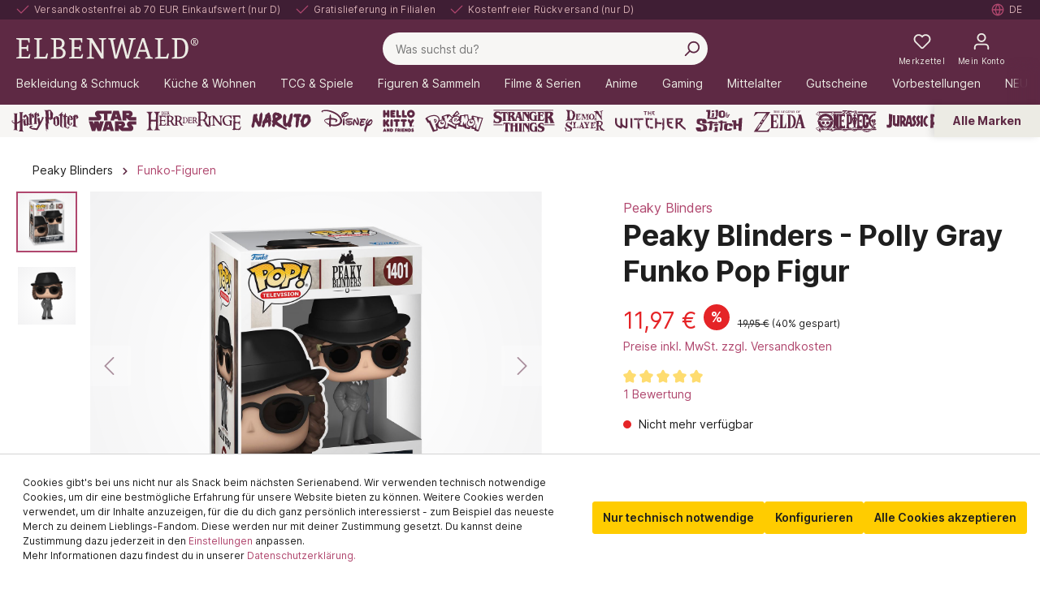

--- FILE ---
content_type: text/html; charset=UTF-8
request_url: https://www.elbenwald.de/peaky-blinders/peaky-blinders-polly-gray-funko-pop-figur
body_size: 109453
content:

<!DOCTYPE html>

<html lang="de-DE"
      itemscope="itemscope"
      itemtype="https://schema.org/WebPage">

                            
    <head>
                
                                    <meta charset="utf-8">
            
                            <meta name="viewport"
                      content="width=device-width, initial-scale=1, shrink-to-fit=no">
            
                            <meta name="author"
                      content="">
                <meta name="robots"
                      content="index,follow">
                <meta name="revisit-after"
                      content="15 days">
                <meta name="keywords"
                      content="">
                <meta name="description"
                      content="Jetzt günstig online kaufen: Peaky Blinders - Polly Gray Funko Pop Figur. Schnelle Lieferung und kostenfreie Rücksendung. Das ist Elbenwald.">
            
                    
                        <meta property="og:type" content="product"/>
        
                    <meta property="og:site_name" content="Elbenwald.de"/>
        
                    <meta property="og:url" content="https://www.elbenwald.de/peaky-blinders/peaky-blinders-polly-gray-funko-pop-figur"/>
        
                                    <meta property="og:title" content="Peaky Blinders - Polly Gray Funko Pop Figur"/>
                    
                                    <meta property="og:description" content="Jetzt günstig online kaufen: Peaky Blinders - Polly Gray Funko Pop Figur. Schnelle Lieferung und kostenfreie Rücksendung. Das ist Elbenwald."/>
                    
                                    <meta property="og:image" content="https://sw6.elbenwald.de/media/3a/1b/c9/1699141740/E1075692_1.jpg"/>
                    
                                    <meta property="product:brand" content="Elbenwald"/>
                    
                                
            <meta property="product:price:amount"
                  content="11.97"/>
            <meta property="product:price:currency"
                  content="EUR"/>
        
                    <meta property="product:product_link" content="https://www.elbenwald.de/peaky-blinders/peaky-blinders-polly-gray-funko-pop-figur"/>
        
                    <meta name="twitter:card" content="product"/>
        
                    <meta name="twitter:site" content="Elbenwald.de"/>
        
                                    <meta property="twitter:title" content="Peaky Blinders - Polly Gray Funko Pop Figur"/>
                    
                                    <meta property="twitter:description" content="Jetzt günstig online kaufen: Peaky Blinders - Polly Gray Funko Pop Figur. Schnelle Lieferung und kostenfreie Rücksendung. Das ist Elbenwald."/>
                    
                                    <meta property="twitter:image" content="https://sw6.elbenwald.de/media/3a/1b/c9/1699141740/E1075692_1.jpg"/>
                        
                            <meta itemprop="copyrightHolder"
                      content="Elbenwald.de">
                <meta itemprop="copyrightYear"
                      content="">
                <meta itemprop="isFamilyFriendly"
                      content="true">
                <meta itemprop="image"
                      content="https://sw6.elbenwald.de/media/74/20/12/1631803988/elbenwald-logo.png">
            


                                            <link rel="alternate" hreflang="es-ES" href="https://www.elbenwald.es/peaky-blinders/peaky-blinders-figura-funko-pop-de-polly-gray" />
                            <link rel="alternate" hreflang="pl-PL" href="https://www.elbenwald.pl/peaky-blinders/peaky-blinders-polly-gray-funko-pop-figurka" />
                            <link rel="alternate" hreflang="sv-SE" href="https://www.elbenwald.se/peaky-blinders/peaky-blinders-polly-gray-funko-pop-figur" />
                                        <link rel="alternate" hreflang="en-GB" href="https://www.elbenwald.com/peaky-blinders/peaky-blinders-polly-gray-funko-pop-figure" />
                            <link rel="alternate" hreflang="x-default" href="https://www.elbenwald.de/peaky-blinders/peaky-blinders-polly-gray-funko-pop-figur" />
                            <link rel="alternate" hreflang="de-DE" href="https://www.elbenwald.de/peaky-blinders/peaky-blinders-polly-gray-funko-pop-figur" />
                                        <link rel="alternate" hreflang="nl-NL" href="https://www.elbenwald.nl/peaky-blinders/peaky-blinders-polly-gray-funko-pop-figuur" />
                                                    <link rel="alternate" hreflang="it-IT" href="https://www.elbenwald.it/peaky-blinders/peaky-blinders-figura-funko-pop-di-polly-gray" />
                            <link rel="alternate" hreflang="fr-FR" href="https://www.elbenwald.fr/peaky-blinders/peaky-blinders-figurine-funko-pop-de-polly-gray" />
                                

                
            


            <link rel="shortcut icon" sizes="32x32"
            href="https://sw6.elbenwald.de/media/a7/82/63/1632406733/favicon.png">

                                <link rel="apple-touch-icon"
                  sizes="180x180"
                  href="https://sw6.elbenwald.de/media/3b/f4/c5/1631804057/elbenwald-app-icon.png">
                    
                    <link rel="canonical" href="https://www.elbenwald.de/peaky-blinders/peaky-blinders-polly-gray-funko-pop-figur" />
    
                    <title>Peaky Blinders - Polly Gray Funko Pop Figur | Elbenwald</title>
    
                                                                                        <link rel="stylesheet"
                      href="https://sw6.elbenwald.de/theme/a6b84d50f56bb778fd88a6488a1f26b6/css/all.css?1765183426">
                                    
    <style type="text/css">
                                                            .bonus-system-redeem-points-container, .bonus-system-points-container,.bonus-system-points-header-container, .bonus-system-get-points-container  {
                background-color: #fbf5db !important;
            }
            .badge-bonus-product {
                                    color: #ffffff !important;
                                background-color: #fbf5db !important;
            }
            .sidebar-bonus-header {
                background-color: #fbf5db !important;
            }
        
        .bonus-brand {
                            background-color: #f1c40f !important;
                                        color: #ffffff !important;
                    }
                    .bonus-text {
                color: #ae8e0a !important;
            }
            .sidebar-bonus-header {
                color: #ae8e0a !important;
            }
            .bonus-system-points-header-container .bonus-text .nav-link.dropdown-toggle {
                color: #ae8e0a !important;
            }
            .bonus-system-account-left-menu .sidebar-bonus-header .bonus-you-have {
                color: #ae8e0a !important;
            }
            .bonus-system-account-left-menu .sidebar-bonus-header .bonus-you-have-points {
                color: #ae8e0a !important;
            }
            .bonus-system-points-header-container .bonus-text .nav-link.without-dropdown-toggle {
                color: #ae8e0a !important;
            }
                        .bonus-slider-container .noUi-horizontal .noUi-handle {
            background-color: #f1c40f !important;
        }
            </style>


        

        
                
    


                        <script>
        window.features = {"V6_5_0_0":true,"v6.5.0.0":true,"V6_6_0_0":false,"v6.6.0.0":false,"V6_7_0_0":false,"v6.7.0.0":false,"VUE3":false,"vue3":false,"JOIN_FILTER":false,"join.filter":false,"MEDIA_PATH":false,"media.path":false,"ES_MULTILINGUAL_INDEX":false,"es.multilingual.index":false,"STOCK_HANDLING":false,"stock.handling":false,"ASYNC_THEME_COMPILATION":false,"async.theme.compilation":false,"FEATURE_SWAGCMSEXTENSIONS_1":true,"feature.swagcmsextensions.1":true,"FEATURE_SWAGCMSEXTENSIONS_2":true,"feature.swagcmsextensions.2":true,"FEATURE_SWAGCMSEXTENSIONS_8":true,"feature.swagcmsextensions.8":true,"FEATURE_SWAGCMSEXTENSIONS_63":true,"feature.swagcmsextensions.63":true};
    </script>
        
                        
            
            <script>
            window.dataLayer = window.dataLayer || [];
            function gtag() { 
                dataLayer.push(arguments);
                dataLayer.push({ ecommerce: null });
                dataLayer.push({"event":"view_item","ecommerce":{"currency":"EUR","value":11.97,"items":[{"item_name":"Peaky Blinders - Polly Gray Funko Pop Figur","item_id":"E1075692","price":11.97,"index":0,"item_list_name":"Category","quantity":1,"item_category":"Funko-Figuren","item_list_id":"5edca4b376d74e7fb738cc0792bc85ce","item_brand":"Elbenwald"}]}});
                var google_tag_params = {"ecomm_pagetype":"product","ecomm_pcat":["Funko-Figuren"],"ecomm_prodid":"E1075692","ecomm_pname":"Peaky Blinders - Polly Gray Funko Pop Figur","ecomm_pvalue":11.97,"ecomm_totalvalue":11.97}
                dataLayer.push ({
                    'event':'remarketingTriggered',
                    'google_tag_params': window.google_tag_params
                });     
            }
            
        </script>
    
                            <script>
        const analyticsStorageEnabled = document.cookie.split(';').some((item) => item.trim().includes('dtgsAllowGtmTracking=1'));
        const adsEnabled = document.cookie.split(';').some((item) => item.trim().includes('dtgsAllowAdsTracking=1'));

        if (!analyticsStorageEnabled && !adsEnabled) {
            dataLayer = window.dataLayer || [];
            // Clear the previous ecommerce object
            dataLayer.push({ ecommerce: null });
            // Push regular datalayer
            dataLayer.push({"pageTitle":"Peaky Blinders - Polly Gray Funko Pop Figur | Elbenwald","pageSubCategory":"","pageCategoryID":"","pageSubCategoryID":"","pageCountryCode":"de-DE","pageLanguageCode":"Deutsch","pageVersion":1,"pageTestVariation":"1","pageValue":1,"pageAttributes":"1","pageCategory":"Product","productID":"daf4a4bd574047d0b4cfa8f6e6cab2e1","productName":"Peaky Blinders - Polly Gray Funko Pop Figur","productPrice":"11.97","productEAN":"","productSku":"E1075692","productManufacturerNumber":"","productCategory":"Funko-Figuren","productCategoryID":"5edca4b376d74e7fb738cc0792bc85ce","productCurrency":"EUR","visitorLoginState":"Logged Out","visitorType":"NOT LOGGED IN","visitorLifetimeValue":0,"visitorExistingCustomer":"No"});
                        // Push new GA4 tags
            dataLayer.push({"event":"view_item","ecommerce":{"currency":"EUR","value":11.97,"items":[{"item_name":"Peaky Blinders - Polly Gray Funko Pop Figur","item_id":"E1075692","price":11.97,"index":0,"item_list_name":"Category","quantity":1,"item_category":"Funko-Figuren","item_list_id":"5edca4b376d74e7fb738cc0792bc85ce","item_brand":"Elbenwald"}]}});
                                        var google_tag_params = {"ecomm_pagetype":"product","ecomm_pcat":["Funko-Figuren"],"ecomm_prodid":"E1075692","ecomm_pname":"Peaky Blinders - Polly Gray Funko Pop Figur","ecomm_pvalue":11.97,"ecomm_totalvalue":11.97}
                dataLayer.push ({
                    'event':'remarketingTriggered',
                    'google_tag_params': window.google_tag_params
                });
                                }
    </script>
            
                        
                            <script>(function(w,d,s,l,i){w[l]=w[l]||[];w[l].push({'gtm.start':
                            new Date().getTime(),event:'gtm.js'});var f=d.getElementsByTagName(s)[0],
                        j=d.createElement(s),dl=l!='dataLayer'?'&l='+l:'';j.async=true;j.src=
                        'https://www.googletagmanager.com/gtm.js?id='+i+dl;f.parentNode.insertBefore(j,f);
                    })(window,document,'script','dataLayer','GTM-M3T3KF9');</script>
                        
                                        



            <script>
            window.mediameetsFacebookPixelData = new Map();
        </script>
    

    

            <script>
            window.ewCountry = "2d9d53e8864e44d385b6fd1dd0ef411c";
        </script>
    
    <link rel="preconnect" href="https://cdnjs.cloudflare.com" />
    <link rel="preconnect" href="https://whitesw6.elbenwald.de" />
    <link rel="preconnect" href="https://sw6.elbenwald.de" >
    <link rel="preconnect" href="https://cdn.findologic.com" >
    <link rel="dns-prefetch" href="https://sw6.elbenwald.de" >
    <link rel="dns-prefetch" href="https://whitesw6.elbenwald.de" />
    <link rel="dns-prefetch" href="https://cdnjs.cloudflare.com" />
    <link rel="dns-prefetch" href="https://cdn.findologic.com" >

    
                                
                <script type="text/javascript" src='https://www.google.com/recaptcha/api.js?render=6Le9mpwbAAAAAC4brcDkCecL0KHDcxvMs2IZeAwA' defer></script>
        <script>
                                        window.googleReCaptchaV3Active = true;
                    </script>
            

    
                    
            <script>
            window.zeobvContextToken = "RnzeBLz05wT0t40R3x2K3Kq48G6UPupi";
            window.zeobvAccessToken = "SWSCR37BGWC5XTJMFD9IL_QQPG";
        </script>
    
                                    <script>
                    window.useDefaultCookieConsent = true;
                </script>
                    
                                            <script>
                window.activeNavigationId = '5edca4b376d74e7fb738cc0792bc85ce';
                window.router = {
                    'frontend.cart.offcanvas': '/checkout/offcanvas',
                    'frontend.cookie.offcanvas': '/cookie/offcanvas',
                    'frontend.checkout.finish.page': '/checkout/finish',
                    'frontend.checkout.info': '/widgets/checkout/info',
                    'frontend.menu.offcanvas': '/widgets/menu/offcanvas',
                    'frontend.cms.page': '/widgets/cms',
                    'frontend.cms.navigation.page': '/widgets/cms/navigation',
                    'frontend.account.addressbook': '/widgets/account/address-book',
                    'frontend.country.country-data': '/country/country-state-data',
                    'frontend.app-system.generate-token': '/app-system/Placeholder/generate-token',
                    };
                window.salesChannelId = 'b196652240584b6d8320a73a597347e1';
            </script>
        

        
    <script>
        window.router['widgets.swag.cmsExtensions.quickview'] = '/swag/cms-extensions/quickview';
        window.router['widgets.swag.cmsExtensions.quickview.variant'] = '/swag/cms-extensions/quickview/variant';
    </script>

    <script>
        window.router['widgets.dvsn.affiliate.set-partner-code'] = '/widgets/dvsn/affiliate/set-partner-code?code=___xxx___';
    </script>


    <script>
        window.router['frontend.product.review.translate'] = '/translate-review';
    </script>

                                <script>
                
                window.breakpoints = {"xs":0,"sm":576,"md":768,"lg":992,"xl":1200};
            </script>
        
        
                    <script src="https://sw6.elbenwald.de/bundles/netzpgallery6/jquery-3.5.1.slim.min.js?1752671324"></script>

                            <script>
                window.themeAssetsPublicPath = 'https://sw6.elbenwald.de/theme/5d92b93a4eba4b0ba9d7820bc41ab4e4/assets/';
            </script>
        
        
                                                                                                <script type="text/javascript" src="https://sw6.elbenwald.de/theme/a6b84d50f56bb778fd88a6488a1f26b6/js/all.js?1765183426" defer></script>
                                                        

    
    
    

    
        
        
        
    
        
                            

                                
    <script>
        window.mollie_javascript_use_shopware = '0'
    </script>

            <script type="text/javascript" src="https://sw6.elbenwald.de/bundles/molliepayments/mollie-payments.js?1737363907" defer></script>
    

    </head>

    <body class="is-ctl-product is-act-index">

            
                
                
                            <noscript class="noscript-main">
                
    <div role="alert"
         class="alert alert-info alert-has-icon">
                                                                        
                                                                                <span class="icon icon-info"><svg aria-hidden="true" focusable="false" xmlns="http://www.w3.org/2000/svg" xmlns:xlink="http://www.w3.org/1999/xlink" width="24" height="24" viewBox="0 0 24 24"><defs><path d="M12 7c.5523 0 1 .4477 1 1s-.4477 1-1 1-1-.4477-1-1 .4477-1 1-1zm1 9c0 .5523-.4477 1-1 1s-1-.4477-1-1v-5c0-.5523.4477-1 1-1s1 .4477 1 1v5zm11-4c0 6.6274-5.3726 12-12 12S0 18.6274 0 12 5.3726 0 12 0s12 5.3726 12 12zM12 2C6.4772 2 2 6.4772 2 12s4.4772 10 10 10 10-4.4772 10-10S17.5228 2 12 2z" id="icons-default-info" /></defs><use xlink:href="#icons-default-info" fill="#758CA3" fill-rule="evenodd" /></svg>
        </span>                                                    
                                    
                    <div class="alert-content-container">
                                                    
                                    <div class="alert-content">
                                                    Um unseren Shop in vollem Umfang nutzen zu können, empfehlen wir, Javascript in deinem Browser zu aktivieren.
                                            </div>
                
                                                                </div>
            </div>
            </noscript>
        
    
    <!-- Google Tag Manager Noscript -->
            <noscript class="noscript-gtm">
            <iframe src="https://www.googletagmanager.com/ns.html?id=GTM-M3T3KF9"
                    height="0"
                    width="0"
                    style="display:none;visibility:hidden">
            </iframe>
        </noscript>
        <!-- End Google Tag Manager Noscript -->

            <header class="header-main" role="banner">
                        <nav class="skip-link-top-bar-container" aria-label="Direktnavigation">
        <a href="#content-main" class="btn btn-secondary">Zum Hauptinhalt springen</a>
        <a href="#header-search-input" class="btn btn-secondary">Zur Suche springen</a>       
    </nav>

        <div class="top-bar row d-flex d-lg-flex">
        <div class="top-bar-wrapper">
            <ul class="top-bar-nav-item top-bar-advantages" aria-label="Deine Vorteile">
    <li class="d-none d-lg-inline-flex"><div class="top-bar-list-icon" aria-hidden="true">                            <span class="icon icon-checkmark"> <svg aria-hidden="true" focusable="false" width="24" height="24" viewBox="0 0 24 24"><use href="#icon-checkmark" /></svg>
        </span></div><span class="top-bar-nav-text">Versandkostenfrei ab 70 EUR Einkaufswert (nur D)</span></li>
    <li class="d-none d-lg-inline-flex"><div class="top-bar-list-icon" aria-hidden="true">                            <span class="icon icon-checkmark"> <svg aria-hidden="true" focusable="false" width="24" height="24" viewBox="0 0 24 24"><use href="#icon-checkmark" /></svg>
        </span></div><span class="top-bar-nav-text">Gratislieferung in Filialen</span></li>
    <li class="d-none d-lg-inline-flex"><div class="top-bar-list-icon" aria-hidden="true">                            <span class="icon icon-checkmark"> <svg aria-hidden="true" focusable="false" width="24" height="24" viewBox="0 0 24 24"><use href="#icon-checkmark" /></svg>
        </span></div><span class="top-bar-nav-text">Kostenfreier Rückversand (nur D)</span></li>
      
            <li class="d-inline-flex d-lg-none"><span class="top-bar-nav-text"><a href="/geschenkideen/besondere-anlaesse/valentinstag">5€ Valentinsrabatt &#128149; Code: love ➜</a></span></li>
    </ul>            <nav class="top-bar-nav" aria-label="Sprache und Währung">
                                    
                                                    <div class="top-bar-nav-item top-bar-store" style="display: none;">
            <div class="neti-store-select-menu dropdown">
                            <button class="btn dropdown-toggle top-bar-nav-btn header-actions-btn"
                        type="button"
                        id="storesDropdown-"
                        data-bs-toggle="dropdown"
                        aria-haspopup="true"
                        aria-expanded="false"
                >
                                            <div class="top-bar-list-icon neti-store-select-marker d-inline-block">
                                                        <span class="icon icon-marker"><svg aria-hidden="true" focusable="false" xmlns="http://www.w3.org/2000/svg" xmlns:xlink="http://www.w3.org/1999/xlink" width="24" height="24" viewBox="0 0 24 24"><defs><path d="M12.7685 23.0866a1 1 0 0 1-.1286.1286c-.4245.3534-1.055.2958-1.4084-.1286C5.7438 16.4959 3 11.6798 3 8.638 3 3.8674 7.2293 0 12 0s9 3.8674 9 8.6381c0 3.0417-2.7438 7.8578-8.2315 14.4485zM19 8.638C19 5.0631 15.7595 2 12 2S5 5.0632 5 8.6381c0 2.291 2.3185 6.4766 7 12.2349 4.6815-5.7583 7-9.9438 7-12.2349zM12 11c-1.1046 0-2-.8954-2-2s.8954-2 2-2 2 .8954 2 2-.8954 2-2 2z" id="icons-default-marker" /></defs><use xlink:href="#icons-default-marker" fill="#758CA3" fill-rule="evenodd" /></svg>
        </span>                        </div>
                        <span class="top-bar-nav-text d-none d-lg-inline-block">
                            <span data-store-selection-status="succeeded" style="display: none;">
                                Meine Filiale: <span data-store-name></span>
                            </span>
                            <span data-store-selection-status="missing">
                                Meine Filiale
                            </span>
                        </span>
                                    </button>
            
                            <div class="top-bar-list dropdown-menu dropdown-menu-right"
                     aria-labelledby="storeSelect">

                    <div data-store-selection-status="succeeded" style="display: none;">
                        <div class="selected-store-details">
                                                    </div>
                        <hr />
                        <div class="neti--store-pickup--plugin-container"
                             data-neti-store-search
                             data-neti-store-select
                             data-reload-url="/detail/daf4a4bd574047d0b4cfa8f6e6cab2e1"
                             data-remove-url="https://www.elbenwald.de/StorePickup/unselectStore"
                        >
                            <a class="btn btn-primary neti--store-pickup--button btn-block" data-pickup="trigger-button" href="#">
                                Filiale ändern
                            </a>
                            <br />
                            <a class="neti--store-pickup--button remove-button" data-pickup="remove-button" href="#">
                                Auswahl aufheben
                            </a>

                            <div class="off-canvas--content d-none">
                                                                                                                                    <div class="store-pickup--off-canvas-wrapper">
    <div class="store-pickup--selection-container">
            <div class="h1 neti--store-select--off-canvas-headline">Wähle hier deine Filiale aus</div>
        <div class="position-relative">
            <button @click="onCloseButtonClicked" class="btn btn-light offcanvas-close js-offcanvas-close position-absolute w-auto">
                                            <span class="icon icon-x icon-sm"><svg aria-hidden="true" focusable="false" xmlns="http://www.w3.org/2000/svg" xmlns:xlink="http://www.w3.org/1999/xlink" width="24" height="24" viewBox="0 0 24 24"><defs><path d="m10.5858 12-7.293-7.2929c-.3904-.3905-.3904-1.0237 0-1.4142.3906-.3905 1.0238-.3905 1.4143 0L12 10.5858l7.2929-7.293c.3905-.3904 1.0237-.3904 1.4142 0 .3905.3906.3905 1.0238 0 1.4143L13.4142 12l7.293 7.2929c.3904.3905.3904 1.0237 0 1.4142-.3906.3905-1.0238.3905-1.4143 0L12 13.4142l-7.2929 7.293c-.3905.3904-1.0237.3904-1.4142 0-.3905-.3906-.3905-1.0238 0-1.4143L10.5858 12z" id="icons-default-x" /></defs><use xlink:href="#icons-default-x" fill="#758CA3" fill-rule="evenodd" /></svg>
        </span>            </button>
        </div>

        <div class="store-pickup--map-container" ref="mapContainer">
            <div class="store-pickup--map" ref="map"></div>
        </div>

        <div class="store-pickup--search-container rounded">
            <input type="hidden" ref="productId" value="daf4a4bd574047d0b4cfa8f6e6cab2e1" />
            <input type="hidden" ref="useCart" value="0" />
            <input type="hidden" ref="isServicePartnerMode" value="0" />

                            <div class="store-pickup--search-input input-group" :class="{ 'has-countries': countries.length > 2, 'has-country-filter': storeLocatorConfig.showCountryFilter }">
                                            <div class="dropdown country-select" v-if="countries.length > 2">
                            <button
                                    class="btn dropdown-toggle" type="button" id="dropdownCountries"
                                    data-bs-toggle="dropdown" aria-haspopup="true" aria-expanded="false"
                            >
                                <span class="badge text-bg-primary selected-country" v-if="selectedCountry">
                                    {{ selectedCountry.isoCode }}
                                </span>
                            </button>
                            <div class="dropdown-menu" aria-labelledby="dropdownCountries">
                                <input
                                        v-if="storeLocatorConfig.showCountryFilter"
                                        class="country-filter"
                                        type="text"
                                        placeholder="Suche..."
                                        v-model="countryFilterInput"
                                />

                                <div class="dropdown-item-container">
                                    <a
                                            href="#" class="dropdown-item"
                                            v-for="(country, key) in filteredCountries" :key="key"
                                            @click.prevent="onSelectCountry(country)"
                                    >
                                        <div class="country-iso-code">
                                        <span class="badge text-bg-light">
                                            {{ country.isoCode }}
                                        </span>
                                        </div>
                                        <div class="country-label">
                                            {{ country.label }}
                                        </div>
                                    </a>
                                </div>

                                <div class="no-results" v-if="filteredCountries.length === 0">
                                    Keine Länder gefunden.
                                </div>
                            </div>
                        </div>
                                                                <input
                                type="text"
                                class="form-control"
                                v-model="location"
                                @keyup.enter="doSearch"
                                placeholder="PLZ / Standort"
                                aria-describedby="button-search-pickup"
                        />
                                                                <div class="input-group-append">
                            <button class="btn btn-primary" @click.prevent="doSearch" id="button-search-pickup">
                                Suche
                            </button>
                        </div>
                                    </div>
            
            <a class="neti--store-pickup--button remove-button" href="#" @click.prevent="removeStore">
                Auswahl aufheben
            </a>

            <div class="store--output-note border-bottom" v-if="
            (
                (null === searchResult || searchResult.length > 0)
                && '1' === '1'
                && !isServicePartnerMode
                && !isStoreSelect
            )"
            >
                
    <div role="alert"
         class="alert alert-info alert-has-icon">
                                                                                                                    <span class="icon icon-info"><svg aria-hidden="true" focusable="false" xmlns="http://www.w3.org/2000/svg" xmlns:xlink="http://www.w3.org/1999/xlink" width="24" height="24" viewBox="0 0 24 24"><defs><path d="M12 7c.5523 0 1 .4477 1 1s-.4477 1-1 1-1-.4477-1-1 .4477-1 1-1zm1 9c0 .5523-.4477 1-1 1s-1-.4477-1-1v-5c0-.5523.4477-1 1-1s1 .4477 1 1v5zm11-4c0 6.6274-5.3726 12-12 12S0 18.6274 0 12 5.3726 0 12 0s12 5.3726 12 12zM12 2C6.4772 2 2 6.4772 2 12s4.4772 10 10 10 10-4.4772 10-10S17.5228 2 12 2z" id="icons-default-info" /></defs><use xlink:href="#icons-default-info" fill="#758CA3" fill-rule="evenodd" /></svg>
        </span>                                                    
                                    
                    <div class="alert-content-container">
                                                    
                                    <div class="alert-content">
                                                    Es werden nur Filialen angezeigt, die deine gewünschten Waren verfügbar haben.
                                            </div>
                
                                                                </div>
            </div>
            </div>

            <div class="store--output-note border-bottom" v-if="null !== searchResult && searchResult.length === 0">
                
    <div role="alert"
         class="alert alert-warning alert-has-icon">
                                                                                                                    <span class="icon icon-warning"><svg aria-hidden="true" focusable="false" xmlns="http://www.w3.org/2000/svg" xmlns:xlink="http://www.w3.org/1999/xlink" width="24" height="24" viewBox="0 0 24 24"><defs><path d="m13.7744 1.4124 9.7058 18.6649c.5096.98.1283 2.1875-.8517 2.6971a2 2 0 0 1-.9227.2256H2.2942c-1.1045 0-2-.8954-2-2a2 2 0 0 1 .2256-.9227l9.7058-18.665c.5096-.98 1.7171-1.3613 2.6971-.8517a2 2 0 0 1 .8517.8518zM2.2942 21h19.4116L12 2.335 2.2942 21zM12 17c.5523 0 1 .4477 1 1s-.4477 1-1 1-1-.4477-1-1 .4477-1 1-1zm1-2c0 .5523-.4477 1-1 1s-1-.4477-1-1v-5c0-.5523.4477-1 1-1s1 .4477 1 1v5z" id="icons-default-warning" /></defs><use xlink:href="#icons-default-warning" fill="#758CA3" fill-rule="evenodd" /></svg>
        </span>                                                    
                                    
                    <div class="alert-content-container">
                                                    
                                    <div class="alert-content">
                                                    Es wurden leider keine passenden Filialen gefunden.
                                            </div>
                
                                                                </div>
            </div>
            </div>

            <div class="store--output-note border-bottom" v-if="errorMessage">
                
    <div role="alert"
         class="alert alert-warning alert-has-icon">
                                                                                                                    <span class="icon icon-warning"><svg aria-hidden="true" focusable="false" xmlns="http://www.w3.org/2000/svg" xmlns:xlink="http://www.w3.org/1999/xlink" width="24" height="24" viewBox="0 0 24 24"><defs><path d="m13.7744 1.4124 9.7058 18.6649c.5096.98.1283 2.1875-.8517 2.6971a2 2 0 0 1-.9227.2256H2.2942c-1.1045 0-2-.8954-2-2a2 2 0 0 1 .2256-.9227l9.7058-18.665c.5096-.98 1.7171-1.3613 2.6971-.8517a2 2 0 0 1 .8517.8518zM2.2942 21h19.4116L12 2.335 2.2942 21zM12 17c.5523 0 1 .4477 1 1s-.4477 1-1 1-1-.4477-1-1 .4477-1 1-1zm1-2c0 .5523-.4477 1-1 1s-1-.4477-1-1v-5c0-.5523.4477-1 1-1s1 .4477 1 1v5z" id="icons-default-warning" /></defs><use xlink:href="#icons-default-warning" fill="#758CA3" fill-rule="evenodd" /></svg>
        </span>                                                    
                                    
                    <div class="alert-content-container">
                                                    
                                    <div class="alert-content">
                                                    {{ errorMessage }}
                                            </div>
                
                                                                </div>
            </div>
            </div>

            <div class="store-pickup--search-results" ref="searchResultsContainer" v-if="null !== searchResult && searchResult.length > 0">
                <div
                    class="store-pickup--search-result position-relative border-bottom"
                    :id="'store-pickup--search-result--' + store.id"
                    v-for="(store, key) in searchResult"
                    :key="key"
                    :class="{ featured: store.featured, active: store.id === selectedStoreId }"
                    @click="focusOnMap(store)"
                >
                    <div class="store-pickup--selected-store-icon" v-if="store.id === selectedStoreId">
                                                    <span class="icon icon-bookmark"><svg aria-hidden="true" focusable="false" xmlns="http://www.w3.org/2000/svg" xmlns:xlink="http://www.w3.org/1999/xlink" width="24" height="24" viewBox="0 0 24 24"><defs><path d="M6 2v18.47l4.3346-2.893a3 3 0 0 1 3.3308 0L18 20.47V2H6zM5 0h14c.5523 0 1 .4477 1 1v21.3398c0 .5523-.4477 1-1 1a1 1 0 0 1-.5551-.1683l-5.8898-3.931a1 1 0 0 0-1.1102 0l-5.8898 3.931c-.4593.3066-1.0803.1828-1.3869-.2766A1 1 0 0 1 4 22.3398V1c0-.5523.4477-1 1-1z" id="icons-default-bookmark" /></defs><use xlink:href="#icons-default-bookmark" fill="#758CA3" fill-rule="evenodd" /></svg>
        </span>                    </div>

                    <div class="store-distance badge badge-info value position-absolute">
                        {{ Math.round(store.extensions.neti_store_pickup_distance.distance * 100) / 100 }} {{ store.extensions.neti_store_pickup_distance.unit }}
                    </div>

                    <div class="store-address">
                        <div class="h5">{{ store.label }}</div>
                        {{ store.street }} {{ store.streetNumber }}<br />
                        {{ store.zipCode }} {{ store.city }}<br />
                    </div>

                    <div class="store-availability" v-if="0 == 0 && '1' === '1' && !isServicePartnerMode && !isStoreSelect">
                        <template v-if="'general' === 'general'">
                            Verfügbar
                        </template>
                        <template v-else-if="0 == 1 && 0 < getBuildToOrder(store)">
                            Immer verfügbar
                        </template>
                        <template v-else>
                            Bestand: {{ getAvailableStock(store) }}
                        </template>
                    </div>

                    <store-availability-time
                        v-if="storePickupConfig.considerStock && false === isServicePartnerMode && false === isStoreSelect"
                        :use-cart="0"
                        :times="getAvailabilityTimes(store)"
                        :store="store"
                    ></store-availability-time>

                    <div class="button-group d-flex flex-row mt-3">
                        <button class="btn btn-secondary" disabled v-if="store.id === selectedStoreId">
                            Ausgewählt
                        </button>
                        <button class="btn btn-secondary" @click.stop @click="selectStore(store)" v-else>
                            Auswählen
                        </button>
                        <button class="btn btn-secondary ml-1" v-if="store.translated.openingTimes || hasBusinessHours(store)" @click.stop @click="toggleOpeningTimes(store)">
                            Öffnungszeiten
                        </button>
                    </div>

                    <div class="store-opening-times mt-3" v-if="visibleOpeningTimes[store.id]">
                        <template v-if="hasBusinessHours(store)">
                            <br />
                            <div v-if="isDifferentTimeZone(store)">
                                
    <div role="alert"
         class="alert alert-info alert-has-icon">
                                                                                                                    <span class="icon icon-info"><svg aria-hidden="true" focusable="false" xmlns="http://www.w3.org/2000/svg" xmlns:xlink="http://www.w3.org/1999/xlink" width="24" height="24" viewBox="0 0 24 24"><defs><path d="M12 7c.5523 0 1 .4477 1 1s-.4477 1-1 1-1-.4477-1-1 .4477-1 1-1zm1 9c0 .5523-.4477 1-1 1s-1-.4477-1-1v-5c0-.5523.4477-1 1-1s1 .4477 1 1v5zm11-4c0 6.6274-5.3726 12-12 12S0 18.6274 0 12 5.3726 0 12 0s12 5.3726 12 12zM12 2C6.4772 2 2 6.4772 2 12s4.4772 10 10 10 10-4.4772 10-10S17.5228 2 12 2z" id="icons-default-info" /></defs><use xlink:href="#icons-default-info" fill="#758CA3" fill-rule="evenodd" /></svg>
        </span>                                                    
                                    
                    <div class="alert-content-container">
                                                    
                                    <div class="alert-content">
                                                    Die Öffnungszeiten werden in der Zeitzone der Filiale({{ store.timezone }}) angezeigt. Sie haben eine andere Zeitzone().
                                            </div>
                
                                                                </div>
            </div>
                            </div>
                            <div class="buiness-hours-week">
                                <dl v-for="weekDay in store.extensions.storeBusinessHours.weekDays" class="row mb-1 justify-content-end">
                                    <template v-if="store.extensions.storeBusinessHours.businessHours[weekDay.id]">
                                        <dt class="col-4">{{ weekDay.translated.name }}:</dt>
                                        <dd v-for="businessHour in store.extensions.storeBusinessHours.businessHours[weekDay.id]" class="col-8 mb-0">
                                            {{ formatTime(businessHour.businessHour.start) }} - {{ formatTime(businessHour.businessHour.end) }}
                                        </dd>
                                    </template>
                                </dl>
                            </div>
                        </template>
                        <tempalte v-else-if="store.translated.openingTimes">
                            <strong>
                                Öffnungszeiten:
                            </strong>
                            <div v-html="formatOpeningTimes(store.translated.openingTimes)">
                            </div>
                        </tempalte>
                    </div>
                </div>

                <nav aria-label="pagination" class="pagination-nav" v-if="pagination.total > pagination.limit">
                    <ul class="pagination justify-content-center my-3">
                        <li class="page-item" :class="{ disabled: pagination.page === 1 }">
                            <button class="page-link" tabindex="-1" aria-disabled="true" @click="prevPage" :disabled="pagination.page === 1">
                                                            <span class="icon icon-arrow-medium-left icon-fluid"><svg aria-hidden="true" focusable="false" xmlns="http://www.w3.org/2000/svg" xmlns:xlink="http://www.w3.org/1999/xlink" width="16" height="16" viewBox="0 0 16 16"><defs><path id="icons-solid-arrow-medium-left" d="M4.7071 5.2929c-.3905-.3905-1.0237-.3905-1.4142 0-.3905.3905-.3905 1.0237 0 1.4142l4 4c.3905.3905 1.0237.3905 1.4142 0l4-4c.3905-.3905.3905-1.0237 0-1.4142-.3905-.3905-1.0237-.3905-1.4142 0L8 8.5858l-3.2929-3.293z" /></defs><use transform="matrix(0 -1 -1 0 16 16)" xlink:href="#icons-solid-arrow-medium-left" fill="#758CA3" fill-rule="evenodd" /></svg>
        </span>                            </button>
                        </li>

                        <li class="page-item" aria-current="page">
                            <span class="page-link">Seite {{ pagination.page }} von {{ pagination.pageCount }}</span>
                        </li>

                        <li class="page-item" :class="{ disabled: pagination.page >= pagination.pageCount }">
                            <button class="page-link" @click="nextPage" :disabled="pagination.page >= pagination.pageCount">
                                                            <span class="icon icon-arrow-medium-right icon-fluid"><svg aria-hidden="true" focusable="false" xmlns="http://www.w3.org/2000/svg" xmlns:xlink="http://www.w3.org/1999/xlink" width="16" height="16" viewBox="0 0 16 16"><defs><path id="icons-solid-arrow-medium-right" d="M4.7071 5.2929c-.3905-.3905-1.0237-.3905-1.4142 0-.3905.3905-.3905 1.0237 0 1.4142l4 4c.3905.3905 1.0237.3905 1.4142 0l4-4c.3905-.3905.3905-1.0237 0-1.4142-.3905-.3905-1.0237-.3905-1.4142 0L8 8.5858l-3.2929-3.293z" /></defs><use transform="rotate(-90 8 8)" xlink:href="#icons-solid-arrow-medium-right" fill="#758CA3" fill-rule="evenodd" /></svg>
        </span>                            </button>
                        </li>
                    </ul>
                </nav>
            </div>
        </div>
    </div>
</div>                            </div>

                            <script type="text/x-template" id="neti-store-pickup-info-window">
                                    <div class="neti-store-locator-info-window">
        <template v-if="store.country && store.country.iso == 'GB'">
            <strong>{{ store.label }}</strong><br />
            {{ store.streetNumber }} {{ store.street }}<br />
            {{ store.city }}<br />
            <template v-if="store.countryState">
                {{ store.countryState.translated.name }}<br />
            </template>
            {{ store.zipCode }}<br />
            <template v-if="store.country">
                {{ store.country.name }}<br />
            </template>
        </template>

        <template v-else>
            <strong>{{ store.label }}</strong><br />
            {{ store.street }} {{ store.streetNumber }}<br />
            {{ store.zipCode }} {{ store.city }}<br />
            <template v-if="store.country">
                {{ store.country.name }}<br />
            </template>
        </template>
        <br />
        <template v-if="store.phone">
            <strong>Tel.</strong>
            <a :href="'tel:' + store.phone">
                {{ store.phone }}
            </a>
            <br />
        </template>
        <template v-if="store.fax">
            <strong>Fax.</strong>
            {{ store.fax }}
            <br />
        </template>

                    <template v-if="config.showOpeningTimesOnMarkerWindow">
                <template v-if="hasBusinessHours">
                    <br />
                    <div v-if="isStoreOpen" class="font-weight-bold text-success mb-1">
                        Geöffnet
                    </div>
                    <div v-else-if="store.extensions.storeBusinessHours.businessHours.length > 0" class="text-danger">
                        Geschlossen
                    </div>
                    <div class="buiness-hours-week">
                        <dl v-for="weekDay in weekDays" class="row mb-1 justify-content-end">
                            <template v-if="businessHours[weekDay.id]">
                                <dt class="col-5">{{ weekDay.translated.name }}:</dt>
                                <dd v-for="businessHour in businessHours[weekDay.id]" class="col-7 mb-0">
                                    {{ formatTime(businessHour.businessHour.start) }} - {{ formatTime(businessHour.businessHour.end) }}
                                </dd>
                            </template>
                        </dl>
                    </div>
                </template>
                <template v-else-if="formattedOpeningTimes">
                    <br />
                    <div class="opening-times">
                        <strong>
                            Öffnungszeiten
                        </strong>
                        <div v-html="formattedOpeningTimes"></div>
                    </div>
                </template>
            </template>
            </div>
                            </script>
                        </div>
                    </div>

                    <div data-store-selection-status="missing">
                        <div class="h4">Filiale finden</div>
                        <div class="neti--store-pickup--plugin-container"
                             data-neti-store-search
                             data-neti-store-select
                             data-reload-url="/detail/daf4a4bd574047d0b4cfa8f6e6cab2e1"
                             data-remove-url="https://www.elbenwald.de/StorePickup/unselectStore"
                        >
                            <div class="form-group">
                                <input class="form-control" type="text" name="store-select--location" placeholder="PLZ / Ort" />
                            </div>
                            <a class="btn btn-primary neti--store-pickup--button btn-block" data-pickup="trigger-button" href="#">
                                Filiale ändern
                            </a>

                            <div class="off-canvas--content d-none">
                                <div class="store-pickup--off-canvas-wrapper">
    <div class="store-pickup--selection-container">
            <div class="h1 neti--store-select--off-canvas-headline">Wähle hier deine Filiale aus</div>
        <div class="position-relative">
            <button @click="onCloseButtonClicked" class="btn btn-light offcanvas-close js-offcanvas-close position-absolute w-auto">
                                            <span class="icon icon-x icon-sm"><svg aria-hidden="true" focusable="false" xmlns="http://www.w3.org/2000/svg" xmlns:xlink="http://www.w3.org/1999/xlink" width="24" height="24" viewBox="0 0 24 24"><defs><path d="m10.5858 12-7.293-7.2929c-.3904-.3905-.3904-1.0237 0-1.4142.3906-.3905 1.0238-.3905 1.4143 0L12 10.5858l7.2929-7.293c.3905-.3904 1.0237-.3904 1.4142 0 .3905.3906.3905 1.0238 0 1.4143L13.4142 12l7.293 7.2929c.3904.3905.3904 1.0237 0 1.4142-.3906.3905-1.0238.3905-1.4143 0L12 13.4142l-7.2929 7.293c-.3905.3904-1.0237.3904-1.4142 0-.3905-.3906-.3905-1.0238 0-1.4143L10.5858 12z" id="icons-default-x" /></defs><use xlink:href="#icons-default-x" fill="#758CA3" fill-rule="evenodd" /></svg>
        </span>            </button>
        </div>

        <div class="store-pickup--map-container" ref="mapContainer">
            <div class="store-pickup--map" ref="map"></div>
        </div>

        <div class="store-pickup--search-container rounded">
            <input type="hidden" ref="productId" value="daf4a4bd574047d0b4cfa8f6e6cab2e1" />
            <input type="hidden" ref="useCart" value="0" />
            <input type="hidden" ref="isServicePartnerMode" value="0" />

                            <div class="store-pickup--search-input input-group" :class="{ 'has-countries': countries.length > 2, 'has-country-filter': storeLocatorConfig.showCountryFilter }">
                                            <div class="dropdown country-select" v-if="countries.length > 2">
                            <button
                                    class="btn dropdown-toggle" type="button" id="dropdownCountries"
                                    data-bs-toggle="dropdown" aria-haspopup="true" aria-expanded="false"
                            >
                                <span class="badge text-bg-primary selected-country" v-if="selectedCountry">
                                    {{ selectedCountry.isoCode }}
                                </span>
                            </button>
                            <div class="dropdown-menu" aria-labelledby="dropdownCountries">
                                <input
                                        v-if="storeLocatorConfig.showCountryFilter"
                                        class="country-filter"
                                        type="text"
                                        placeholder="Suche..."
                                        v-model="countryFilterInput"
                                />

                                <div class="dropdown-item-container">
                                    <a
                                            href="#" class="dropdown-item"
                                            v-for="(country, key) in filteredCountries" :key="key"
                                            @click.prevent="onSelectCountry(country)"
                                    >
                                        <div class="country-iso-code">
                                        <span class="badge text-bg-light">
                                            {{ country.isoCode }}
                                        </span>
                                        </div>
                                        <div class="country-label">
                                            {{ country.label }}
                                        </div>
                                    </a>
                                </div>

                                <div class="no-results" v-if="filteredCountries.length === 0">
                                    Keine Länder gefunden.
                                </div>
                            </div>
                        </div>
                                                                <input
                                type="text"
                                class="form-control"
                                v-model="location"
                                @keyup.enter="doSearch"
                                placeholder="PLZ / Standort"
                                aria-describedby="button-search-pickup"
                        />
                                                                <div class="input-group-append">
                            <button class="btn btn-primary" @click.prevent="doSearch" id="button-search-pickup">
                                Suche
                            </button>
                        </div>
                                    </div>
            
            <a class="neti--store-pickup--button remove-button" href="#" @click.prevent="removeStore">
                Auswahl aufheben
            </a>

            <div class="store--output-note border-bottom" v-if="
            (
                (null === searchResult || searchResult.length > 0)
                && '1' === '1'
                && !isServicePartnerMode
                && !isStoreSelect
            )"
            >
                
    <div role="alert"
         class="alert alert-info alert-has-icon">
                                                                                                                    <span class="icon icon-info"><svg aria-hidden="true" focusable="false" xmlns="http://www.w3.org/2000/svg" xmlns:xlink="http://www.w3.org/1999/xlink" width="24" height="24" viewBox="0 0 24 24"><defs><path d="M12 7c.5523 0 1 .4477 1 1s-.4477 1-1 1-1-.4477-1-1 .4477-1 1-1zm1 9c0 .5523-.4477 1-1 1s-1-.4477-1-1v-5c0-.5523.4477-1 1-1s1 .4477 1 1v5zm11-4c0 6.6274-5.3726 12-12 12S0 18.6274 0 12 5.3726 0 12 0s12 5.3726 12 12zM12 2C6.4772 2 2 6.4772 2 12s4.4772 10 10 10 10-4.4772 10-10S17.5228 2 12 2z" id="icons-default-info" /></defs><use xlink:href="#icons-default-info" fill="#758CA3" fill-rule="evenodd" /></svg>
        </span>                                                    
                                    
                    <div class="alert-content-container">
                                                    
                                    <div class="alert-content">
                                                    Es werden nur Filialen angezeigt, die deine gewünschten Waren verfügbar haben.
                                            </div>
                
                                                                </div>
            </div>
            </div>

            <div class="store--output-note border-bottom" v-if="null !== searchResult && searchResult.length === 0">
                
    <div role="alert"
         class="alert alert-warning alert-has-icon">
                                                                                                                    <span class="icon icon-warning"><svg aria-hidden="true" focusable="false" xmlns="http://www.w3.org/2000/svg" xmlns:xlink="http://www.w3.org/1999/xlink" width="24" height="24" viewBox="0 0 24 24"><defs><path d="m13.7744 1.4124 9.7058 18.6649c.5096.98.1283 2.1875-.8517 2.6971a2 2 0 0 1-.9227.2256H2.2942c-1.1045 0-2-.8954-2-2a2 2 0 0 1 .2256-.9227l9.7058-18.665c.5096-.98 1.7171-1.3613 2.6971-.8517a2 2 0 0 1 .8517.8518zM2.2942 21h19.4116L12 2.335 2.2942 21zM12 17c.5523 0 1 .4477 1 1s-.4477 1-1 1-1-.4477-1-1 .4477-1 1-1zm1-2c0 .5523-.4477 1-1 1s-1-.4477-1-1v-5c0-.5523.4477-1 1-1s1 .4477 1 1v5z" id="icons-default-warning" /></defs><use xlink:href="#icons-default-warning" fill="#758CA3" fill-rule="evenodd" /></svg>
        </span>                                                    
                                    
                    <div class="alert-content-container">
                                                    
                                    <div class="alert-content">
                                                    Es wurden leider keine passenden Filialen gefunden.
                                            </div>
                
                                                                </div>
            </div>
            </div>

            <div class="store--output-note border-bottom" v-if="errorMessage">
                
    <div role="alert"
         class="alert alert-warning alert-has-icon">
                                                                                                                    <span class="icon icon-warning"><svg aria-hidden="true" focusable="false" xmlns="http://www.w3.org/2000/svg" xmlns:xlink="http://www.w3.org/1999/xlink" width="24" height="24" viewBox="0 0 24 24"><defs><path d="m13.7744 1.4124 9.7058 18.6649c.5096.98.1283 2.1875-.8517 2.6971a2 2 0 0 1-.9227.2256H2.2942c-1.1045 0-2-.8954-2-2a2 2 0 0 1 .2256-.9227l9.7058-18.665c.5096-.98 1.7171-1.3613 2.6971-.8517a2 2 0 0 1 .8517.8518zM2.2942 21h19.4116L12 2.335 2.2942 21zM12 17c.5523 0 1 .4477 1 1s-.4477 1-1 1-1-.4477-1-1 .4477-1 1-1zm1-2c0 .5523-.4477 1-1 1s-1-.4477-1-1v-5c0-.5523.4477-1 1-1s1 .4477 1 1v5z" id="icons-default-warning" /></defs><use xlink:href="#icons-default-warning" fill="#758CA3" fill-rule="evenodd" /></svg>
        </span>                                                    
                                    
                    <div class="alert-content-container">
                                                    
                                    <div class="alert-content">
                                                    {{ errorMessage }}
                                            </div>
                
                                                                </div>
            </div>
            </div>

            <div class="store-pickup--search-results" ref="searchResultsContainer" v-if="null !== searchResult && searchResult.length > 0">
                <div
                    class="store-pickup--search-result position-relative border-bottom"
                    :id="'store-pickup--search-result--' + store.id"
                    v-for="(store, key) in searchResult"
                    :key="key"
                    :class="{ featured: store.featured, active: store.id === selectedStoreId }"
                    @click="focusOnMap(store)"
                >
                    <div class="store-pickup--selected-store-icon" v-if="store.id === selectedStoreId">
                                                    <span class="icon icon-bookmark"><svg aria-hidden="true" focusable="false" xmlns="http://www.w3.org/2000/svg" xmlns:xlink="http://www.w3.org/1999/xlink" width="24" height="24" viewBox="0 0 24 24"><defs><path d="M6 2v18.47l4.3346-2.893a3 3 0 0 1 3.3308 0L18 20.47V2H6zM5 0h14c.5523 0 1 .4477 1 1v21.3398c0 .5523-.4477 1-1 1a1 1 0 0 1-.5551-.1683l-5.8898-3.931a1 1 0 0 0-1.1102 0l-5.8898 3.931c-.4593.3066-1.0803.1828-1.3869-.2766A1 1 0 0 1 4 22.3398V1c0-.5523.4477-1 1-1z" id="icons-default-bookmark" /></defs><use xlink:href="#icons-default-bookmark" fill="#758CA3" fill-rule="evenodd" /></svg>
        </span>                    </div>

                    <div class="store-distance badge badge-info value position-absolute">
                        {{ Math.round(store.extensions.neti_store_pickup_distance.distance * 100) / 100 }} {{ store.extensions.neti_store_pickup_distance.unit }}
                    </div>

                    <div class="store-address">
                        <div class="h5">{{ store.label }}</div>
                        {{ store.street }} {{ store.streetNumber }}<br />
                        {{ store.zipCode }} {{ store.city }}<br />
                    </div>

                    <div class="store-availability" v-if="0 == 0 && '1' === '1' && !isServicePartnerMode && !isStoreSelect">
                        <template v-if="'general' === 'general'">
                            Verfügbar
                        </template>
                        <template v-else-if="0 == 1 && 0 < getBuildToOrder(store)">
                            Immer verfügbar
                        </template>
                        <template v-else>
                            Bestand: {{ getAvailableStock(store) }}
                        </template>
                    </div>

                    <store-availability-time
                        v-if="storePickupConfig.considerStock && false === isServicePartnerMode && false === isStoreSelect"
                        :use-cart="0"
                        :times="getAvailabilityTimes(store)"
                        :store="store"
                    ></store-availability-time>

                    <div class="button-group d-flex flex-row mt-3">
                        <button class="btn btn-secondary" disabled v-if="store.id === selectedStoreId">
                            Ausgewählt
                        </button>
                        <button class="btn btn-secondary" @click.stop @click="selectStore(store)" v-else>
                            Auswählen
                        </button>
                        <button class="btn btn-secondary ml-1" v-if="store.translated.openingTimes || hasBusinessHours(store)" @click.stop @click="toggleOpeningTimes(store)">
                            Öffnungszeiten
                        </button>
                    </div>

                    <div class="store-opening-times mt-3" v-if="visibleOpeningTimes[store.id]">
                        <template v-if="hasBusinessHours(store)">
                            <br />
                            <div v-if="isDifferentTimeZone(store)">
                                
    <div role="alert"
         class="alert alert-info alert-has-icon">
                                                                                                                    <span class="icon icon-info"><svg aria-hidden="true" focusable="false" xmlns="http://www.w3.org/2000/svg" xmlns:xlink="http://www.w3.org/1999/xlink" width="24" height="24" viewBox="0 0 24 24"><defs><path d="M12 7c.5523 0 1 .4477 1 1s-.4477 1-1 1-1-.4477-1-1 .4477-1 1-1zm1 9c0 .5523-.4477 1-1 1s-1-.4477-1-1v-5c0-.5523.4477-1 1-1s1 .4477 1 1v5zm11-4c0 6.6274-5.3726 12-12 12S0 18.6274 0 12 5.3726 0 12 0s12 5.3726 12 12zM12 2C6.4772 2 2 6.4772 2 12s4.4772 10 10 10 10-4.4772 10-10S17.5228 2 12 2z" id="icons-default-info" /></defs><use xlink:href="#icons-default-info" fill="#758CA3" fill-rule="evenodd" /></svg>
        </span>                                                    
                                    
                    <div class="alert-content-container">
                                                    
                                    <div class="alert-content">
                                                    Die Öffnungszeiten werden in der Zeitzone der Filiale({{ store.timezone }}) angezeigt. Sie haben eine andere Zeitzone().
                                            </div>
                
                                                                </div>
            </div>
                            </div>
                            <div class="buiness-hours-week">
                                <dl v-for="weekDay in store.extensions.storeBusinessHours.weekDays" class="row mb-1 justify-content-end">
                                    <template v-if="store.extensions.storeBusinessHours.businessHours[weekDay.id]">
                                        <dt class="col-4">{{ weekDay.translated.name }}:</dt>
                                        <dd v-for="businessHour in store.extensions.storeBusinessHours.businessHours[weekDay.id]" class="col-8 mb-0">
                                            {{ formatTime(businessHour.businessHour.start) }} - {{ formatTime(businessHour.businessHour.end) }}
                                        </dd>
                                    </template>
                                </dl>
                            </div>
                        </template>
                        <tempalte v-else-if="store.translated.openingTimes">
                            <strong>
                                Öffnungszeiten:
                            </strong>
                            <div v-html="formatOpeningTimes(store.translated.openingTimes)">
                            </div>
                        </tempalte>
                    </div>
                </div>

                <nav aria-label="pagination" class="pagination-nav" v-if="pagination.total > pagination.limit">
                    <ul class="pagination justify-content-center my-3">
                        <li class="page-item" :class="{ disabled: pagination.page === 1 }">
                            <button class="page-link" tabindex="-1" aria-disabled="true" @click="prevPage" :disabled="pagination.page === 1">
                                                            <span class="icon icon-arrow-medium-left icon-fluid"><svg aria-hidden="true" focusable="false" xmlns="http://www.w3.org/2000/svg" xmlns:xlink="http://www.w3.org/1999/xlink" width="16" height="16" viewBox="0 0 16 16"><defs><path id="icons-solid-arrow-medium-left" d="M4.7071 5.2929c-.3905-.3905-1.0237-.3905-1.4142 0-.3905.3905-.3905 1.0237 0 1.4142l4 4c.3905.3905 1.0237.3905 1.4142 0l4-4c.3905-.3905.3905-1.0237 0-1.4142-.3905-.3905-1.0237-.3905-1.4142 0L8 8.5858l-3.2929-3.293z" /></defs><use transform="matrix(0 -1 -1 0 16 16)" xlink:href="#icons-solid-arrow-medium-left" fill="#758CA3" fill-rule="evenodd" /></svg>
        </span>                            </button>
                        </li>

                        <li class="page-item" aria-current="page">
                            <span class="page-link">Seite {{ pagination.page }} von {{ pagination.pageCount }}</span>
                        </li>

                        <li class="page-item" :class="{ disabled: pagination.page >= pagination.pageCount }">
                            <button class="page-link" @click="nextPage" :disabled="pagination.page >= pagination.pageCount">
                                                            <span class="icon icon-arrow-medium-right icon-fluid"><svg aria-hidden="true" focusable="false" xmlns="http://www.w3.org/2000/svg" xmlns:xlink="http://www.w3.org/1999/xlink" width="16" height="16" viewBox="0 0 16 16"><defs><path id="icons-solid-arrow-medium-right" d="M4.7071 5.2929c-.3905-.3905-1.0237-.3905-1.4142 0-.3905.3905-.3905 1.0237 0 1.4142l4 4c.3905.3905 1.0237.3905 1.4142 0l4-4c.3905-.3905.3905-1.0237 0-1.4142-.3905-.3905-1.0237-.3905-1.4142 0L8 8.5858l-3.2929-3.293z" /></defs><use transform="rotate(-90 8 8)" xlink:href="#icons-solid-arrow-medium-right" fill="#758CA3" fill-rule="evenodd" /></svg>
        </span>                            </button>
                        </li>
                    </ul>
                </nav>
            </div>
        </div>
    </div>
</div>                            </div>

                            <script type="text/x-template" id="neti-store-pickup-info-window">
                                    <div class="neti-store-locator-info-window">
        <template v-if="store.country && store.country.iso == 'GB'">
            <strong>{{ store.label }}</strong><br />
            {{ store.streetNumber }} {{ store.street }}<br />
            {{ store.city }}<br />
            <template v-if="store.countryState">
                {{ store.countryState.translated.name }}<br />
            </template>
            {{ store.zipCode }}<br />
            <template v-if="store.country">
                {{ store.country.name }}<br />
            </template>
        </template>

        <template v-else>
            <strong>{{ store.label }}</strong><br />
            {{ store.street }} {{ store.streetNumber }}<br />
            {{ store.zipCode }} {{ store.city }}<br />
            <template v-if="store.country">
                {{ store.country.name }}<br />
            </template>
        </template>
        <br />
        <template v-if="store.phone">
            <strong>Tel.</strong>
            <a :href="'tel:' + store.phone">
                {{ store.phone }}
            </a>
            <br />
        </template>
        <template v-if="store.fax">
            <strong>Fax.</strong>
            {{ store.fax }}
            <br />
        </template>

                    <template v-if="config.showOpeningTimesOnMarkerWindow">
                <template v-if="hasBusinessHours">
                    <br />
                    <div v-if="isStoreOpen" class="font-weight-bold text-success mb-1">
                        Geöffnet
                    </div>
                    <div v-else-if="store.extensions.storeBusinessHours.businessHours.length > 0" class="text-danger">
                        Geschlossen
                    </div>
                    <div class="buiness-hours-week">
                        <dl v-for="weekDay in weekDays" class="row mb-1 justify-content-end">
                            <template v-if="businessHours[weekDay.id]">
                                <dt class="col-5">{{ weekDay.translated.name }}:</dt>
                                <dd v-for="businessHour in businessHours[weekDay.id]" class="col-7 mb-0">
                                    {{ formatTime(businessHour.businessHour.start) }} - {{ formatTime(businessHour.businessHour.end) }}
                                </dd>
                            </template>
                        </dl>
                    </div>
                </template>
                <template v-else-if="formattedOpeningTimes">
                    <br />
                    <div class="opening-times">
                        <strong>
                            Öffnungszeiten
                        </strong>
                        <div v-html="formattedOpeningTimes"></div>
                    </div>
                </template>
            </template>
            </div>
                            </script>
                        </div>
                        <hr />
                    </div>

                    <div class="neti--store-pickup--btn--all-stores">
                        <a href="/StoreLocator" class="btn btn-link btn-block">
                            Alle Filialen anzeigen
                        </a>
                    </div>
                </div>
            
                            <input name="redirectTo"
                       type="hidden"
                       value="frontend.detail.page"/>

                                    <input name="redirectParameters[_httpCache]"
                           type="hidden"
                           value="1">
                                    <input name="redirectParameters[productId]"
                           type="hidden"
                           value="daf4a4bd574047d0b4cfa8f6e6cab2e1">
                                    </div>
    </div>
    
                                    
            <div class="top-bar-nav-item top-bar-language">
                            <form method="post"
                      action="/checkout/language"
                      class="language-form"
                      data-form-auto-submit="true">

                            
    <div class="languages-menu dropdown">
        <button class="btn dropdown-toggle top-bar-nav-btn"
                type="button"
                id="languagesDropdown-top-bar"
                data-bs-toggle="dropdown"
                aria-haspopup="true"
                aria-expanded="false"
                aria-controls="languagesDropdownMenu"
                aria-label="Sprache auswählen. Aktuell: Deutsch">
            <div class="top-bar-list-icon" aria-hidden="true">                            <span class="icon icon-globe"><svg aria-hidden="true" focusable="false" xmlns="http://www.w3.org/2000/svg" xmlns:xlink="http://www.w3.org/1999/xlink" width="24" height="24" 
	 viewBox="0 0 24 24">
<g>
	<path d="M12,23C5.9,23,1,18.1,1,12S5.9,1,12,1s11,4.9,11,11S18.1,23,12,23z M12,3c-5,0-9,4-9,9c0,5,4,9,9,9c5,0,9-4,9-9
		C21,7,17,3,12,3z"/>
</g>
<g>
	<path d="M22,13H2c-0.6,0-1-0.4-1-1s0.4-1,1-1h20c0.6,0,1,0.4,1,1S22.6,13,22,13z"/>
</g>
<g>
	<path d="M12,23c-0.3,0-0.5-0.1-0.7-0.3C8.6,19.8,7.1,16,7,12c0.1-4,1.6-7.8,4.3-10.7C11.5,1.1,11.7,1,12,1l0,0
		c0.3,0,0.5,0.1,0.7,0.3C15.4,4.2,16.9,8,17,12c-0.1,4-1.6,7.8-4.3,10.7C12.5,22.9,12.3,23,12,23z M12,3.6C10.1,6,9.1,8.9,9,12
		c0.1,3,1.1,6,3,8.4c1.9-2.4,2.9-5.4,3-8.5C14.9,8.9,13.9,6,12,3.6z"/>
</g>
</svg>

        </span></div>
            <span class="top-bar-nav-text" aria-hidden="true">DE</span>
        </button>
                    <ul id="languagesDropdownMenu" class="top-bar-list dropdown-menu dropdown-menu-end"
                aria-labelledby="languagesDropdown-top-bar" role="menu">
                                    <li class="top-bar-list-item  item-checked"
                             role="none">
                                                                                                            
                            <button
                                role="menuitemradio"
                                aria-checked="true"
                                data-language-id="2fbb5fe2e29a4d70aa5854ce7ce3e20b"
                                value="2fbb5fe2e29a4d70aa5854ce7ce3e20b"
                                id="top-bar-2fbb5fe2e29a4d70aa5854ce7ce3e20b"
                                class="dropdown-item"
                                name="languageId">
                                <div class="top-bar-list-icon language-flag country-de language-de"></div>
                                Deutsch
                            </button>
                                            </li>
                                    <li class="top-bar-list-item "
                             role="none">
                                                                                                            
                            <button
                                role="menuitemradio"
                                aria-checked="false"
                                data-language-id="186aa29ba45742f5868a5e166781c226"
                                value="186aa29ba45742f5868a5e166781c226"
                                id="top-bar-186aa29ba45742f5868a5e166781c226"
                                class="dropdown-item"
                                name="languageId">
                                <div class="top-bar-list-icon language-flag country-gb language-en"></div>
                                English
                            </button>
                                            </li>
                                    <li class="top-bar-list-item "
                             role="none">
                                                                                                            
                            <button
                                role="menuitemradio"
                                aria-checked="false"
                                data-language-id="061c865e122d42c696ca43fa75b0b183"
                                value="061c865e122d42c696ca43fa75b0b183"
                                id="top-bar-061c865e122d42c696ca43fa75b0b183"
                                class="dropdown-item"
                                name="languageId">
                                <div class="top-bar-list-icon language-flag country-es language-es"></div>
                                Español
                            </button>
                                            </li>
                                    <li class="top-bar-list-item "
                             role="none">
                                                                                                            
                            <button
                                role="menuitemradio"
                                aria-checked="false"
                                data-language-id="f77486b8527044eb9297dba505feda7d"
                                value="f77486b8527044eb9297dba505feda7d"
                                id="top-bar-f77486b8527044eb9297dba505feda7d"
                                class="dropdown-item"
                                name="languageId">
                                <div class="top-bar-list-icon language-flag country-fr language-fr"></div>
                                Français
                            </button>
                                            </li>
                                    <li class="top-bar-list-item "
                             role="none">
                                                                                                            
                            <button
                                role="menuitemradio"
                                aria-checked="false"
                                data-language-id="f2b427d16f6c4619982d9256d0a20428"
                                value="f2b427d16f6c4619982d9256d0a20428"
                                id="top-bar-f2b427d16f6c4619982d9256d0a20428"
                                class="dropdown-item"
                                name="languageId">
                                <div class="top-bar-list-icon language-flag country-it language-it"></div>
                                Italiano
                            </button>
                                            </li>
                                    <li class="top-bar-list-item "
                             role="none">
                                                                                                            
                            <button
                                role="menuitemradio"
                                aria-checked="false"
                                data-language-id="c30937bae79b4068909730c70c981a06"
                                value="c30937bae79b4068909730c70c981a06"
                                id="top-bar-c30937bae79b4068909730c70c981a06"
                                class="dropdown-item"
                                name="languageId">
                                <div class="top-bar-list-icon language-flag country-nl language-nl"></div>
                                Nederlands
                            </button>
                                            </li>
                                    <li class="top-bar-list-item "
                             role="none">
                                                                                                            
                            <button
                                role="menuitemradio"
                                aria-checked="false"
                                data-language-id="0a391d2e40074e1b937f5dc6c2603aa6"
                                value="0a391d2e40074e1b937f5dc6c2603aa6"
                                id="top-bar-0a391d2e40074e1b937f5dc6c2603aa6"
                                class="dropdown-item"
                                name="languageId">
                                <div class="top-bar-list-icon language-flag country-pl language-pl"></div>
                                Polski
                            </button>
                                            </li>
                                    <li class="top-bar-list-item "
                             role="none">
                                                                                                            
                            <button
                                role="menuitemradio"
                                aria-checked="false"
                                data-language-id="0e82480743d642749533b8d5320ac0e5"
                                value="0e82480743d642749533b8d5320ac0e5"
                                id="top-bar-0e82480743d642749533b8d5320ac0e5"
                                class="dropdown-item"
                                name="languageId">
                                <div class="top-bar-list-icon language-flag country-se language-sv"></div>
                                Svenska
                            </button>
                                            </li>
                            </ul>
            </div>

    <input name="redirectTo" type="hidden" value="frontend.detail.page">

            <input name="redirectParameters[_httpCache]" type="hidden" value="1">
            <input name="redirectParameters[productId]" type="hidden" value="daf4a4bd574047d0b4cfa8f6e6cab2e1">
                    </form>
                    </div>
                

                
                                                                    
                
                            </nav>
        </div>
    </div>
                                <div class="container">
                            
            <div class="row align-items-center header-row">
                            <div class="col-12 col-lg-auto header-logo-col">
                        <div class="header-logo-main">
            <a class="header-logo-main-link"
        href="/"
        aria-label="Zur Startseite gehen">
                    <svg version="1.1" xml:space="preserve" xmlns="http://www.w3.org/2000/svg" enable-background="new 0 0 538.1 62" viewBox="0 0 538.1 62" aria-hidden="true" focusable="false">
                <path d="m41.7 47.4l-2.7-0.8-4.3 8.1h-19v-23h14.3l2 6.5h3.1v-17.8h-3.1l-2 5.9h-14.3v-21.1h18.3l2.3 7.8h3v-13h-39.3v2.7l8 2.5v49.5l-8 2.4v2.8h39.4l2.3-12.5zm496.4-36.3c0-6.1-4.9-11.1-11-11.1s-11 4.9-11 11.1c0 6.1 4.9 11 11 11s11-4.9 11-11zm-2.4 0c0 5.1-3.4 9.1-8.6 9.1s-8.6-3.9-8.6-9.1 3.5-9.1 8.6-9.1 8.6 3.9 8.6 9.1zm-2.4 6.2v-0.8l-1.8-0.5-2.8-4.6c0.9-0.3 2.2-1.5 2.2-3.4s-1.3-3.5-4.1-3.5h-4.7v0.8l1.7 0.5v10.2l-1.7 0.5v0.8h5.2v-0.8l-1.7-0.5v-4.3l1.1-0.1 3.1 5.6 3.5 0.1zm-4.2-9.2c0 1.5-0.9 2.3-2.1 2.3h-1.1v-4.7h1.1c1.4 0 2.1 1.1 2.1 2.4zm-435.3 37.1l-3.4-0.8-4.8 10.4h-17.2v-49.6l8-2.4v-2.7h-23.7v2.7l8 2.5v49.5l-8 2.4v2.8h38.2l2.9-14.8zm52.2-2.3c0-9-8.2-13.6-11.8-14.3 2.8-0.9 8.6-4.3 8.6-13.8 0-9.1-7.2-14.7-17.6-14.7h-23v2.7l8 2.5v49.5l-8 2.4v2.8h24.5c10.7 0 19.3-5 19.3-17.1zm-8 0.1c0 8.2-5.2 12.3-11.7 12.3h-8.3v-23.7h7.6c4.7 0 12.4 3.5 12.4 11.4zm-3-27.9c0 6.9-3.5 11.5-10.3 11.5h-6.8v-21.8h6.2c6.1 0 10.9 4 10.9 10.3zm62.5 32.3l-2.7-0.8-4.3 8.1h-19v-23h14.3l2 6.5h3.1v-17.8h-3.1l-2 5.9h-14.3v-21.1h18.3l2.3 7.8h3v-13h-39.3v2.7l8 2.5v49.5l-8 2.4v2.8h39.4l2.3-12.5zm68.5-44.6v-2.7h-21.3v2.7l7.3 2.5v39.7l-27.4-44.9h-16v2.7l8 2.5v49.5l-8 2.4v2.8h21.2v-2.8l-7.3-2.4v-42.6l28.8 47.8h6.7v-54.7l8-2.5zm86.9 0.1v-2.8h-20.8v2.8l7.3 2.4-10.2 45.9-13.4-51.1h-6l-14.8 51.1-8.4-45.9 7.1-2.4v-2.8h-21.9v2.8l6.3 2.4 12.3 54.7h8l13.9-45.3 12 45.3h8l14-54.7 6.6-2.4zm50.9 57.1v-2.8l-7.1-2.4-17.9-54.7h-6.8l-19 54.7-6.7 2.4v2.8h20v-2.8l-7.3-2.4 4.9-15.1h19.8l5.2 15.1-7.3 2.4v2.8h22.2zm-21.6-25.2h-16.7l8.9-26.1 7.8 26.1zm69.4 10.4l-3.4-0.8-4.8 10.4h-17.2v-49.6l8-2.4v-2.7h-23.7v2.7l8 2.5v49.5l-8 2.4v2.8h38.2l2.9-14.8zm57.2-15.7c0-16.3-7.1-29.4-24.2-29.4h-24.6v2.7l8 2.5v49.5l-8 2.4v2.8h24.2c13.8 0 24.6-11.8 24.6-30.5zm-8.7-0.2c0 17.6-5.6 25.9-16.8 25.9h-7.5v-50.4h8.1c12.4 0 16.2 13.8 16.2 24.5z"></path>
            </svg>
            </a>
    </div>
                </div>
            
                            <div class="col-12 order-2 col-sm order-sm-1 header-search-col">
                    <div class="row">
                        <div class="col-sm-auto d-none d-sm-block d-lg-none">
                                                            <div class="nav-main-toggle">
                                                                            <button
                                            class="btn nav-main-toggle-btn header-actions-btn"
                                            type="button"
                                                                                                                                        data-offcanvas-menu="true"
                                                                                        aria-label="Menü"
                                        >
                                                                                                                            <span class="icon icon-stack"><svg aria-hidden="true" focusable="false" xmlns="http://www.w3.org/2000/svg" xmlns:xlink="http://www.w3.org/1999/xlink" width="24" height="24" viewBox="0 0 24 24"><defs><path d="M3 13c-.5523 0-1-.4477-1-1s.4477-1 1-1h18c.5523 0 1 .4477 1 1s-.4477 1-1 1H3zm0-7c-.5523 0-1-.4477-1-1s.4477-1 1-1h18c.5523 0 1 .4477 1 1s-.4477 1-1 1H3zm0 14c-.5523 0-1-.4477-1-1s.4477-1 1-1h18c.5523 0 1 .4477 1 1s-.4477 1-1 1H3z" id="icons-default-stack" /></defs><use xlink:href="#icons-default-stack" fill="#758CA3" fill-rule="evenodd" /></svg>
        </span>                                            
        <span class="header-action-title" aria-hidden="true">
        Menü
    </span>
                                        </button>
                                                                    </div>
                                                    </div>
                        <div class="col">
                            
    <div class="collapse"
         id="searchCollapse">
        <div class="header-search">
                <form role="search" aria-label="Produktsuche"
            action="/search"
            method="get"
                                        data-search-form="true"
                        data-search-widget-options='{&quot;searchWidgetMinChars&quot;:2}'
            data-url="/suggest?search="
            class="header-search-form">
                    <div class="input-group">
                                <label for="header-search-input" class="visually-hidden">
                    Suchbegriff eingeben
                </label>
                                                                            
                    <input type="search"
                            name="search"
                            id="header-search-input"
                            class="form-control header-search-input"
                            autocomplete="off"
                            autocapitalize="off"
                            placeholder="Was suchst du?"
                            aria-describedby="search-desc"
                            value=""
                    >
                
                                <span id="search-desc" class="visually-hidden">
                    Tippe einen Begriff ein und drücke Enter oder klicke auf „Suchen“
                </span>

                                    <button type="submit"
                            class="btn header-search-btn"
                            aria-label="Suchen">
                        <span class="header-search-icon" aria-hidden="true">
                                                        <span class="icon icon-search"><svg aria-hidden="true" focusable="false" xmlns="http://www.w3.org/2000/svg" xmlns:xlink="http://www.w3.org/1999/xlink" width="24" height="24" viewBox="0 0 24 24"><defs><path d="M10.0944 16.3199 4.707 21.707c-.3905.3905-1.0237.3905-1.4142 0-.3905-.3905-.3905-1.0237 0-1.4142L8.68 14.9056C7.6271 13.551 7 11.8487 7 10c0-4.4183 3.5817-8 8-8s8 3.5817 8 8-3.5817 8-8 8c-1.8487 0-3.551-.627-4.9056-1.6801zM15 16c3.3137 0 6-2.6863 6-6s-2.6863-6-6-6-6 2.6863-6 6 2.6863 6 6 6z" id="icons-default-search" /></defs><use xlink:href="#icons-default-search" fill="#758CA3" fill-rule="evenodd" /></svg>
        </span>                        </span>
                    </button>
                            </div>
            </form>
        </div>
    </div>
                        </div>
                    </div>
                </div>
            
                            <div class="col-12 order-1 col-sm-auto order-sm-2 header-actions-col">
                    <div class="row g-0">
                        
                                                        <div class="col-auto d-sm-none">
                                <div class="search-toggle">
                                    <button class="btn header-actions-btn search-toggle-btn js-search-toggle-btn collapsed"
                                            type="button"
                                            data-bs-toggle="collapse"
                                            data-bs-target="#searchCollapse"
                                            aria-expanded="false"
                                            aria-controls="searchCollapse"
                                            aria-label="Suchen">
                                                                    <span class="icon icon-search"><svg aria-hidden="true" focusable="false" xmlns="http://www.w3.org/2000/svg" xmlns:xlink="http://www.w3.org/1999/xlink" width="24" height="24" viewBox="0 0 24 24"><use xlink:href="#icons-default-search" fill="#758CA3" fill-rule="evenodd" /></svg>
        </span>                                    </button>
                                </div>
                            </div>
                        

    <div class="col-auto d-lg-none">
                    <div class="top-bar-nav-item top-bar-store" style="display: none;">
            <div class="neti-store-select-menu dropdown">
                            <button class="btn dropdown-toggle top-bar-nav-btn header-actions-btn"
                        type="button"
                        id="storesDropdown-"
                        data-bs-toggle="dropdown"
                        aria-haspopup="true"
                        aria-expanded="false"
                >
                                            <div class="top-bar-list-icon neti-store-select-marker d-inline-block">
                                                        <span class="icon icon-marker"><svg aria-hidden="true" focusable="false" xmlns="http://www.w3.org/2000/svg" xmlns:xlink="http://www.w3.org/1999/xlink" width="24" height="24" viewBox="0 0 24 24"><defs><path d="M12.7685 23.0866a1 1 0 0 1-.1286.1286c-.4245.3534-1.055.2958-1.4084-.1286C5.7438 16.4959 3 11.6798 3 8.638 3 3.8674 7.2293 0 12 0s9 3.8674 9 8.6381c0 3.0417-2.7438 7.8578-8.2315 14.4485zM19 8.638C19 5.0631 15.7595 2 12 2S5 5.0632 5 8.6381c0 2.291 2.3185 6.4766 7 12.2349 4.6815-5.7583 7-9.9438 7-12.2349zM12 11c-1.1046 0-2-.8954-2-2s.8954-2 2-2 2 .8954 2 2-.8954 2-2 2z" id="icons-default-marker" /></defs><use xlink:href="#icons-default-marker" fill="#758CA3" fill-rule="evenodd" /></svg>
        </span>                        </div>
                        <span class="top-bar-nav-text d-none d-lg-inline-block">
                            <span data-store-selection-status="succeeded" style="display: none;">
                                Meine Filiale: <span data-store-name></span>
                            </span>
                            <span data-store-selection-status="missing">
                                Meine Filiale
                            </span>
                        </span>
                                    </button>
            
                            <div class="top-bar-list dropdown-menu dropdown-menu-right"
                     aria-labelledby="storeSelect">

                    <div data-store-selection-status="succeeded" style="display: none;">
                        <div class="selected-store-details">
                                                    </div>
                        <hr />
                        <div class="neti--store-pickup--plugin-container"
                             data-neti-store-search
                             data-neti-store-select
                             data-reload-url="/detail/daf4a4bd574047d0b4cfa8f6e6cab2e1"
                             data-remove-url="https://www.elbenwald.de/StorePickup/unselectStore"
                        >
                            <a class="btn btn-primary neti--store-pickup--button btn-block" data-pickup="trigger-button" href="#">
                                Filiale ändern
                            </a>
                            <br />
                            <a class="neti--store-pickup--button remove-button" data-pickup="remove-button" href="#">
                                Auswahl aufheben
                            </a>

                            <div class="off-canvas--content d-none">
                                                                                                                                    <div class="store-pickup--off-canvas-wrapper">
    <div class="store-pickup--selection-container">
            <div class="h1 neti--store-select--off-canvas-headline">Wähle hier deine Filiale aus</div>
        <div class="position-relative">
            <button @click="onCloseButtonClicked" class="btn btn-light offcanvas-close js-offcanvas-close position-absolute w-auto">
                                            <span class="icon icon-x icon-sm"><svg aria-hidden="true" focusable="false" xmlns="http://www.w3.org/2000/svg" xmlns:xlink="http://www.w3.org/1999/xlink" width="24" height="24" viewBox="0 0 24 24"><defs><path d="m10.5858 12-7.293-7.2929c-.3904-.3905-.3904-1.0237 0-1.4142.3906-.3905 1.0238-.3905 1.4143 0L12 10.5858l7.2929-7.293c.3905-.3904 1.0237-.3904 1.4142 0 .3905.3906.3905 1.0238 0 1.4143L13.4142 12l7.293 7.2929c.3904.3905.3904 1.0237 0 1.4142-.3906.3905-1.0238.3905-1.4143 0L12 13.4142l-7.2929 7.293c-.3905.3904-1.0237.3904-1.4142 0-.3905-.3906-.3905-1.0238 0-1.4143L10.5858 12z" id="icons-default-x" /></defs><use xlink:href="#icons-default-x" fill="#758CA3" fill-rule="evenodd" /></svg>
        </span>            </button>
        </div>

        <div class="store-pickup--map-container" ref="mapContainer">
            <div class="store-pickup--map" ref="map"></div>
        </div>

        <div class="store-pickup--search-container rounded">
            <input type="hidden" ref="productId" value="daf4a4bd574047d0b4cfa8f6e6cab2e1" />
            <input type="hidden" ref="useCart" value="0" />
            <input type="hidden" ref="isServicePartnerMode" value="0" />

                            <div class="store-pickup--search-input input-group" :class="{ 'has-countries': countries.length > 2, 'has-country-filter': storeLocatorConfig.showCountryFilter }">
                                            <div class="dropdown country-select" v-if="countries.length > 2">
                            <button
                                    class="btn dropdown-toggle" type="button" id="dropdownCountries"
                                    data-bs-toggle="dropdown" aria-haspopup="true" aria-expanded="false"
                            >
                                <span class="badge text-bg-primary selected-country" v-if="selectedCountry">
                                    {{ selectedCountry.isoCode }}
                                </span>
                            </button>
                            <div class="dropdown-menu" aria-labelledby="dropdownCountries">
                                <input
                                        v-if="storeLocatorConfig.showCountryFilter"
                                        class="country-filter"
                                        type="text"
                                        placeholder="Suche..."
                                        v-model="countryFilterInput"
                                />

                                <div class="dropdown-item-container">
                                    <a
                                            href="#" class="dropdown-item"
                                            v-for="(country, key) in filteredCountries" :key="key"
                                            @click.prevent="onSelectCountry(country)"
                                    >
                                        <div class="country-iso-code">
                                        <span class="badge text-bg-light">
                                            {{ country.isoCode }}
                                        </span>
                                        </div>
                                        <div class="country-label">
                                            {{ country.label }}
                                        </div>
                                    </a>
                                </div>

                                <div class="no-results" v-if="filteredCountries.length === 0">
                                    Keine Länder gefunden.
                                </div>
                            </div>
                        </div>
                                                                <input
                                type="text"
                                class="form-control"
                                v-model="location"
                                @keyup.enter="doSearch"
                                placeholder="PLZ / Standort"
                                aria-describedby="button-search-pickup"
                        />
                                                                <div class="input-group-append">
                            <button class="btn btn-primary" @click.prevent="doSearch" id="button-search-pickup">
                                Suche
                            </button>
                        </div>
                                    </div>
            
            <a class="neti--store-pickup--button remove-button" href="#" @click.prevent="removeStore">
                Auswahl aufheben
            </a>

            <div class="store--output-note border-bottom" v-if="
            (
                (null === searchResult || searchResult.length > 0)
                && '1' === '1'
                && !isServicePartnerMode
                && !isStoreSelect
            )"
            >
                
    <div role="alert"
         class="alert alert-info alert-has-icon">
                                                                                                                    <span class="icon icon-info"><svg aria-hidden="true" focusable="false" xmlns="http://www.w3.org/2000/svg" xmlns:xlink="http://www.w3.org/1999/xlink" width="24" height="24" viewBox="0 0 24 24"><defs><path d="M12 7c.5523 0 1 .4477 1 1s-.4477 1-1 1-1-.4477-1-1 .4477-1 1-1zm1 9c0 .5523-.4477 1-1 1s-1-.4477-1-1v-5c0-.5523.4477-1 1-1s1 .4477 1 1v5zm11-4c0 6.6274-5.3726 12-12 12S0 18.6274 0 12 5.3726 0 12 0s12 5.3726 12 12zM12 2C6.4772 2 2 6.4772 2 12s4.4772 10 10 10 10-4.4772 10-10S17.5228 2 12 2z" id="icons-default-info" /></defs><use xlink:href="#icons-default-info" fill="#758CA3" fill-rule="evenodd" /></svg>
        </span>                                                    
                                    
                    <div class="alert-content-container">
                                                    
                                    <div class="alert-content">
                                                    Es werden nur Filialen angezeigt, die deine gewünschten Waren verfügbar haben.
                                            </div>
                
                                                                </div>
            </div>
            </div>

            <div class="store--output-note border-bottom" v-if="null !== searchResult && searchResult.length === 0">
                
    <div role="alert"
         class="alert alert-warning alert-has-icon">
                                                                                                                    <span class="icon icon-warning"><svg aria-hidden="true" focusable="false" xmlns="http://www.w3.org/2000/svg" xmlns:xlink="http://www.w3.org/1999/xlink" width="24" height="24" viewBox="0 0 24 24"><defs><path d="m13.7744 1.4124 9.7058 18.6649c.5096.98.1283 2.1875-.8517 2.6971a2 2 0 0 1-.9227.2256H2.2942c-1.1045 0-2-.8954-2-2a2 2 0 0 1 .2256-.9227l9.7058-18.665c.5096-.98 1.7171-1.3613 2.6971-.8517a2 2 0 0 1 .8517.8518zM2.2942 21h19.4116L12 2.335 2.2942 21zM12 17c.5523 0 1 .4477 1 1s-.4477 1-1 1-1-.4477-1-1 .4477-1 1-1zm1-2c0 .5523-.4477 1-1 1s-1-.4477-1-1v-5c0-.5523.4477-1 1-1s1 .4477 1 1v5z" id="icons-default-warning" /></defs><use xlink:href="#icons-default-warning" fill="#758CA3" fill-rule="evenodd" /></svg>
        </span>                                                    
                                    
                    <div class="alert-content-container">
                                                    
                                    <div class="alert-content">
                                                    Es wurden leider keine passenden Filialen gefunden.
                                            </div>
                
                                                                </div>
            </div>
            </div>

            <div class="store--output-note border-bottom" v-if="errorMessage">
                
    <div role="alert"
         class="alert alert-warning alert-has-icon">
                                                                                                                    <span class="icon icon-warning"><svg aria-hidden="true" focusable="false" xmlns="http://www.w3.org/2000/svg" xmlns:xlink="http://www.w3.org/1999/xlink" width="24" height="24" viewBox="0 0 24 24"><defs><path d="m13.7744 1.4124 9.7058 18.6649c.5096.98.1283 2.1875-.8517 2.6971a2 2 0 0 1-.9227.2256H2.2942c-1.1045 0-2-.8954-2-2a2 2 0 0 1 .2256-.9227l9.7058-18.665c.5096-.98 1.7171-1.3613 2.6971-.8517a2 2 0 0 1 .8517.8518zM2.2942 21h19.4116L12 2.335 2.2942 21zM12 17c.5523 0 1 .4477 1 1s-.4477 1-1 1-1-.4477-1-1 .4477-1 1-1zm1-2c0 .5523-.4477 1-1 1s-1-.4477-1-1v-5c0-.5523.4477-1 1-1s1 .4477 1 1v5z" id="icons-default-warning" /></defs><use xlink:href="#icons-default-warning" fill="#758CA3" fill-rule="evenodd" /></svg>
        </span>                                                    
                                    
                    <div class="alert-content-container">
                                                    
                                    <div class="alert-content">
                                                    {{ errorMessage }}
                                            </div>
                
                                                                </div>
            </div>
            </div>

            <div class="store-pickup--search-results" ref="searchResultsContainer" v-if="null !== searchResult && searchResult.length > 0">
                <div
                    class="store-pickup--search-result position-relative border-bottom"
                    :id="'store-pickup--search-result--' + store.id"
                    v-for="(store, key) in searchResult"
                    :key="key"
                    :class="{ featured: store.featured, active: store.id === selectedStoreId }"
                    @click="focusOnMap(store)"
                >
                    <div class="store-pickup--selected-store-icon" v-if="store.id === selectedStoreId">
                                                    <span class="icon icon-bookmark"><svg aria-hidden="true" focusable="false" xmlns="http://www.w3.org/2000/svg" xmlns:xlink="http://www.w3.org/1999/xlink" width="24" height="24" viewBox="0 0 24 24"><defs><path d="M6 2v18.47l4.3346-2.893a3 3 0 0 1 3.3308 0L18 20.47V2H6zM5 0h14c.5523 0 1 .4477 1 1v21.3398c0 .5523-.4477 1-1 1a1 1 0 0 1-.5551-.1683l-5.8898-3.931a1 1 0 0 0-1.1102 0l-5.8898 3.931c-.4593.3066-1.0803.1828-1.3869-.2766A1 1 0 0 1 4 22.3398V1c0-.5523.4477-1 1-1z" id="icons-default-bookmark" /></defs><use xlink:href="#icons-default-bookmark" fill="#758CA3" fill-rule="evenodd" /></svg>
        </span>                    </div>

                    <div class="store-distance badge badge-info value position-absolute">
                        {{ Math.round(store.extensions.neti_store_pickup_distance.distance * 100) / 100 }} {{ store.extensions.neti_store_pickup_distance.unit }}
                    </div>

                    <div class="store-address">
                        <div class="h5">{{ store.label }}</div>
                        {{ store.street }} {{ store.streetNumber }}<br />
                        {{ store.zipCode }} {{ store.city }}<br />
                    </div>

                    <div class="store-availability" v-if="0 == 0 && '1' === '1' && !isServicePartnerMode && !isStoreSelect">
                        <template v-if="'general' === 'general'">
                            Verfügbar
                        </template>
                        <template v-else-if="0 == 1 && 0 < getBuildToOrder(store)">
                            Immer verfügbar
                        </template>
                        <template v-else>
                            Bestand: {{ getAvailableStock(store) }}
                        </template>
                    </div>

                    <store-availability-time
                        v-if="storePickupConfig.considerStock && false === isServicePartnerMode && false === isStoreSelect"
                        :use-cart="0"
                        :times="getAvailabilityTimes(store)"
                        :store="store"
                    ></store-availability-time>

                    <div class="button-group d-flex flex-row mt-3">
                        <button class="btn btn-secondary" disabled v-if="store.id === selectedStoreId">
                            Ausgewählt
                        </button>
                        <button class="btn btn-secondary" @click.stop @click="selectStore(store)" v-else>
                            Auswählen
                        </button>
                        <button class="btn btn-secondary ml-1" v-if="store.translated.openingTimes || hasBusinessHours(store)" @click.stop @click="toggleOpeningTimes(store)">
                            Öffnungszeiten
                        </button>
                    </div>

                    <div class="store-opening-times mt-3" v-if="visibleOpeningTimes[store.id]">
                        <template v-if="hasBusinessHours(store)">
                            <br />
                            <div v-if="isDifferentTimeZone(store)">
                                
    <div role="alert"
         class="alert alert-info alert-has-icon">
                                                                                                                    <span class="icon icon-info"><svg aria-hidden="true" focusable="false" xmlns="http://www.w3.org/2000/svg" xmlns:xlink="http://www.w3.org/1999/xlink" width="24" height="24" viewBox="0 0 24 24"><defs><path d="M12 7c.5523 0 1 .4477 1 1s-.4477 1-1 1-1-.4477-1-1 .4477-1 1-1zm1 9c0 .5523-.4477 1-1 1s-1-.4477-1-1v-5c0-.5523.4477-1 1-1s1 .4477 1 1v5zm11-4c0 6.6274-5.3726 12-12 12S0 18.6274 0 12 5.3726 0 12 0s12 5.3726 12 12zM12 2C6.4772 2 2 6.4772 2 12s4.4772 10 10 10 10-4.4772 10-10S17.5228 2 12 2z" id="icons-default-info" /></defs><use xlink:href="#icons-default-info" fill="#758CA3" fill-rule="evenodd" /></svg>
        </span>                                                    
                                    
                    <div class="alert-content-container">
                                                    
                                    <div class="alert-content">
                                                    Die Öffnungszeiten werden in der Zeitzone der Filiale({{ store.timezone }}) angezeigt. Sie haben eine andere Zeitzone().
                                            </div>
                
                                                                </div>
            </div>
                            </div>
                            <div class="buiness-hours-week">
                                <dl v-for="weekDay in store.extensions.storeBusinessHours.weekDays" class="row mb-1 justify-content-end">
                                    <template v-if="store.extensions.storeBusinessHours.businessHours[weekDay.id]">
                                        <dt class="col-4">{{ weekDay.translated.name }}:</dt>
                                        <dd v-for="businessHour in store.extensions.storeBusinessHours.businessHours[weekDay.id]" class="col-8 mb-0">
                                            {{ formatTime(businessHour.businessHour.start) }} - {{ formatTime(businessHour.businessHour.end) }}
                                        </dd>
                                    </template>
                                </dl>
                            </div>
                        </template>
                        <tempalte v-else-if="store.translated.openingTimes">
                            <strong>
                                Öffnungszeiten:
                            </strong>
                            <div v-html="formatOpeningTimes(store.translated.openingTimes)">
                            </div>
                        </tempalte>
                    </div>
                </div>

                <nav aria-label="pagination" class="pagination-nav" v-if="pagination.total > pagination.limit">
                    <ul class="pagination justify-content-center my-3">
                        <li class="page-item" :class="{ disabled: pagination.page === 1 }">
                            <button class="page-link" tabindex="-1" aria-disabled="true" @click="prevPage" :disabled="pagination.page === 1">
                                                            <span class="icon icon-arrow-medium-left icon-fluid"><svg aria-hidden="true" focusable="false" xmlns="http://www.w3.org/2000/svg" xmlns:xlink="http://www.w3.org/1999/xlink" width="16" height="16" viewBox="0 0 16 16"><defs><path id="icons-solid-arrow-medium-left" d="M4.7071 5.2929c-.3905-.3905-1.0237-.3905-1.4142 0-.3905.3905-.3905 1.0237 0 1.4142l4 4c.3905.3905 1.0237.3905 1.4142 0l4-4c.3905-.3905.3905-1.0237 0-1.4142-.3905-.3905-1.0237-.3905-1.4142 0L8 8.5858l-3.2929-3.293z" /></defs><use transform="matrix(0 -1 -1 0 16 16)" xlink:href="#icons-solid-arrow-medium-left" fill="#758CA3" fill-rule="evenodd" /></svg>
        </span>                            </button>
                        </li>

                        <li class="page-item" aria-current="page">
                            <span class="page-link">Seite {{ pagination.page }} von {{ pagination.pageCount }}</span>
                        </li>

                        <li class="page-item" :class="{ disabled: pagination.page >= pagination.pageCount }">
                            <button class="page-link" @click="nextPage" :disabled="pagination.page >= pagination.pageCount">
                                                            <span class="icon icon-arrow-medium-right icon-fluid"><svg aria-hidden="true" focusable="false" xmlns="http://www.w3.org/2000/svg" xmlns:xlink="http://www.w3.org/1999/xlink" width="16" height="16" viewBox="0 0 16 16"><defs><path id="icons-solid-arrow-medium-right" d="M4.7071 5.2929c-.3905-.3905-1.0237-.3905-1.4142 0-.3905.3905-.3905 1.0237 0 1.4142l4 4c.3905.3905 1.0237.3905 1.4142 0l4-4c.3905-.3905.3905-1.0237 0-1.4142-.3905-.3905-1.0237-.3905-1.4142 0L8 8.5858l-3.2929-3.293z" /></defs><use transform="rotate(-90 8 8)" xlink:href="#icons-solid-arrow-medium-right" fill="#758CA3" fill-rule="evenodd" /></svg>
        </span>                            </button>
                        </li>
                    </ul>
                </nav>
            </div>
        </div>
    </div>
</div>                            </div>

                            <script type="text/x-template" id="neti-store-pickup-info-window">
                                    <div class="neti-store-locator-info-window">
        <template v-if="store.country && store.country.iso == 'GB'">
            <strong>{{ store.label }}</strong><br />
            {{ store.streetNumber }} {{ store.street }}<br />
            {{ store.city }}<br />
            <template v-if="store.countryState">
                {{ store.countryState.translated.name }}<br />
            </template>
            {{ store.zipCode }}<br />
            <template v-if="store.country">
                {{ store.country.name }}<br />
            </template>
        </template>

        <template v-else>
            <strong>{{ store.label }}</strong><br />
            {{ store.street }} {{ store.streetNumber }}<br />
            {{ store.zipCode }} {{ store.city }}<br />
            <template v-if="store.country">
                {{ store.country.name }}<br />
            </template>
        </template>
        <br />
        <template v-if="store.phone">
            <strong>Tel.</strong>
            <a :href="'tel:' + store.phone">
                {{ store.phone }}
            </a>
            <br />
        </template>
        <template v-if="store.fax">
            <strong>Fax.</strong>
            {{ store.fax }}
            <br />
        </template>

                    <template v-if="config.showOpeningTimesOnMarkerWindow">
                <template v-if="hasBusinessHours">
                    <br />
                    <div v-if="isStoreOpen" class="font-weight-bold text-success mb-1">
                        Geöffnet
                    </div>
                    <div v-else-if="store.extensions.storeBusinessHours.businessHours.length > 0" class="text-danger">
                        Geschlossen
                    </div>
                    <div class="buiness-hours-week">
                        <dl v-for="weekDay in weekDays" class="row mb-1 justify-content-end">
                            <template v-if="businessHours[weekDay.id]">
                                <dt class="col-5">{{ weekDay.translated.name }}:</dt>
                                <dd v-for="businessHour in businessHours[weekDay.id]" class="col-7 mb-0">
                                    {{ formatTime(businessHour.businessHour.start) }} - {{ formatTime(businessHour.businessHour.end) }}
                                </dd>
                            </template>
                        </dl>
                    </div>
                </template>
                <template v-else-if="formattedOpeningTimes">
                    <br />
                    <div class="opening-times">
                        <strong>
                            Öffnungszeiten
                        </strong>
                        <div v-html="formattedOpeningTimes"></div>
                    </div>
                </template>
            </template>
            </div>
                            </script>
                        </div>
                    </div>

                    <div data-store-selection-status="missing">
                        <div class="h4">Filiale finden</div>
                        <div class="neti--store-pickup--plugin-container"
                             data-neti-store-search
                             data-neti-store-select
                             data-reload-url="/detail/daf4a4bd574047d0b4cfa8f6e6cab2e1"
                             data-remove-url="https://www.elbenwald.de/StorePickup/unselectStore"
                        >
                            <div class="form-group">
                                <input class="form-control" type="text" name="store-select--location" placeholder="PLZ / Ort" />
                            </div>
                            <a class="btn btn-primary neti--store-pickup--button btn-block" data-pickup="trigger-button" href="#">
                                Filiale ändern
                            </a>

                            <div class="off-canvas--content d-none">
                                <div class="store-pickup--off-canvas-wrapper">
    <div class="store-pickup--selection-container">
            <div class="h1 neti--store-select--off-canvas-headline">Wähle hier deine Filiale aus</div>
        <div class="position-relative">
            <button @click="onCloseButtonClicked" class="btn btn-light offcanvas-close js-offcanvas-close position-absolute w-auto">
                                            <span class="icon icon-x icon-sm"><svg aria-hidden="true" focusable="false" xmlns="http://www.w3.org/2000/svg" xmlns:xlink="http://www.w3.org/1999/xlink" width="24" height="24" viewBox="0 0 24 24"><defs><path d="m10.5858 12-7.293-7.2929c-.3904-.3905-.3904-1.0237 0-1.4142.3906-.3905 1.0238-.3905 1.4143 0L12 10.5858l7.2929-7.293c.3905-.3904 1.0237-.3904 1.4142 0 .3905.3906.3905 1.0238 0 1.4143L13.4142 12l7.293 7.2929c.3904.3905.3904 1.0237 0 1.4142-.3906.3905-1.0238.3905-1.4143 0L12 13.4142l-7.2929 7.293c-.3905.3904-1.0237.3904-1.4142 0-.3905-.3906-.3905-1.0238 0-1.4143L10.5858 12z" id="icons-default-x" /></defs><use xlink:href="#icons-default-x" fill="#758CA3" fill-rule="evenodd" /></svg>
        </span>            </button>
        </div>

        <div class="store-pickup--map-container" ref="mapContainer">
            <div class="store-pickup--map" ref="map"></div>
        </div>

        <div class="store-pickup--search-container rounded">
            <input type="hidden" ref="productId" value="daf4a4bd574047d0b4cfa8f6e6cab2e1" />
            <input type="hidden" ref="useCart" value="0" />
            <input type="hidden" ref="isServicePartnerMode" value="0" />

                            <div class="store-pickup--search-input input-group" :class="{ 'has-countries': countries.length > 2, 'has-country-filter': storeLocatorConfig.showCountryFilter }">
                                            <div class="dropdown country-select" v-if="countries.length > 2">
                            <button
                                    class="btn dropdown-toggle" type="button" id="dropdownCountries"
                                    data-bs-toggle="dropdown" aria-haspopup="true" aria-expanded="false"
                            >
                                <span class="badge text-bg-primary selected-country" v-if="selectedCountry">
                                    {{ selectedCountry.isoCode }}
                                </span>
                            </button>
                            <div class="dropdown-menu" aria-labelledby="dropdownCountries">
                                <input
                                        v-if="storeLocatorConfig.showCountryFilter"
                                        class="country-filter"
                                        type="text"
                                        placeholder="Suche..."
                                        v-model="countryFilterInput"
                                />

                                <div class="dropdown-item-container">
                                    <a
                                            href="#" class="dropdown-item"
                                            v-for="(country, key) in filteredCountries" :key="key"
                                            @click.prevent="onSelectCountry(country)"
                                    >
                                        <div class="country-iso-code">
                                        <span class="badge text-bg-light">
                                            {{ country.isoCode }}
                                        </span>
                                        </div>
                                        <div class="country-label">
                                            {{ country.label }}
                                        </div>
                                    </a>
                                </div>

                                <div class="no-results" v-if="filteredCountries.length === 0">
                                    Keine Länder gefunden.
                                </div>
                            </div>
                        </div>
                                                                <input
                                type="text"
                                class="form-control"
                                v-model="location"
                                @keyup.enter="doSearch"
                                placeholder="PLZ / Standort"
                                aria-describedby="button-search-pickup"
                        />
                                                                <div class="input-group-append">
                            <button class="btn btn-primary" @click.prevent="doSearch" id="button-search-pickup">
                                Suche
                            </button>
                        </div>
                                    </div>
            
            <a class="neti--store-pickup--button remove-button" href="#" @click.prevent="removeStore">
                Auswahl aufheben
            </a>

            <div class="store--output-note border-bottom" v-if="
            (
                (null === searchResult || searchResult.length > 0)
                && '1' === '1'
                && !isServicePartnerMode
                && !isStoreSelect
            )"
            >
                
    <div role="alert"
         class="alert alert-info alert-has-icon">
                                                                                                                    <span class="icon icon-info"><svg aria-hidden="true" focusable="false" xmlns="http://www.w3.org/2000/svg" xmlns:xlink="http://www.w3.org/1999/xlink" width="24" height="24" viewBox="0 0 24 24"><defs><path d="M12 7c.5523 0 1 .4477 1 1s-.4477 1-1 1-1-.4477-1-1 .4477-1 1-1zm1 9c0 .5523-.4477 1-1 1s-1-.4477-1-1v-5c0-.5523.4477-1 1-1s1 .4477 1 1v5zm11-4c0 6.6274-5.3726 12-12 12S0 18.6274 0 12 5.3726 0 12 0s12 5.3726 12 12zM12 2C6.4772 2 2 6.4772 2 12s4.4772 10 10 10 10-4.4772 10-10S17.5228 2 12 2z" id="icons-default-info" /></defs><use xlink:href="#icons-default-info" fill="#758CA3" fill-rule="evenodd" /></svg>
        </span>                                                    
                                    
                    <div class="alert-content-container">
                                                    
                                    <div class="alert-content">
                                                    Es werden nur Filialen angezeigt, die deine gewünschten Waren verfügbar haben.
                                            </div>
                
                                                                </div>
            </div>
            </div>

            <div class="store--output-note border-bottom" v-if="null !== searchResult && searchResult.length === 0">
                
    <div role="alert"
         class="alert alert-warning alert-has-icon">
                                                                                                                    <span class="icon icon-warning"><svg aria-hidden="true" focusable="false" xmlns="http://www.w3.org/2000/svg" xmlns:xlink="http://www.w3.org/1999/xlink" width="24" height="24" viewBox="0 0 24 24"><defs><path d="m13.7744 1.4124 9.7058 18.6649c.5096.98.1283 2.1875-.8517 2.6971a2 2 0 0 1-.9227.2256H2.2942c-1.1045 0-2-.8954-2-2a2 2 0 0 1 .2256-.9227l9.7058-18.665c.5096-.98 1.7171-1.3613 2.6971-.8517a2 2 0 0 1 .8517.8518zM2.2942 21h19.4116L12 2.335 2.2942 21zM12 17c.5523 0 1 .4477 1 1s-.4477 1-1 1-1-.4477-1-1 .4477-1 1-1zm1-2c0 .5523-.4477 1-1 1s-1-.4477-1-1v-5c0-.5523.4477-1 1-1s1 .4477 1 1v5z" id="icons-default-warning" /></defs><use xlink:href="#icons-default-warning" fill="#758CA3" fill-rule="evenodd" /></svg>
        </span>                                                    
                                    
                    <div class="alert-content-container">
                                                    
                                    <div class="alert-content">
                                                    Es wurden leider keine passenden Filialen gefunden.
                                            </div>
                
                                                                </div>
            </div>
            </div>

            <div class="store--output-note border-bottom" v-if="errorMessage">
                
    <div role="alert"
         class="alert alert-warning alert-has-icon">
                                                                                                                    <span class="icon icon-warning"><svg aria-hidden="true" focusable="false" xmlns="http://www.w3.org/2000/svg" xmlns:xlink="http://www.w3.org/1999/xlink" width="24" height="24" viewBox="0 0 24 24"><defs><path d="m13.7744 1.4124 9.7058 18.6649c.5096.98.1283 2.1875-.8517 2.6971a2 2 0 0 1-.9227.2256H2.2942c-1.1045 0-2-.8954-2-2a2 2 0 0 1 .2256-.9227l9.7058-18.665c.5096-.98 1.7171-1.3613 2.6971-.8517a2 2 0 0 1 .8517.8518zM2.2942 21h19.4116L12 2.335 2.2942 21zM12 17c.5523 0 1 .4477 1 1s-.4477 1-1 1-1-.4477-1-1 .4477-1 1-1zm1-2c0 .5523-.4477 1-1 1s-1-.4477-1-1v-5c0-.5523.4477-1 1-1s1 .4477 1 1v5z" id="icons-default-warning" /></defs><use xlink:href="#icons-default-warning" fill="#758CA3" fill-rule="evenodd" /></svg>
        </span>                                                    
                                    
                    <div class="alert-content-container">
                                                    
                                    <div class="alert-content">
                                                    {{ errorMessage }}
                                            </div>
                
                                                                </div>
            </div>
            </div>

            <div class="store-pickup--search-results" ref="searchResultsContainer" v-if="null !== searchResult && searchResult.length > 0">
                <div
                    class="store-pickup--search-result position-relative border-bottom"
                    :id="'store-pickup--search-result--' + store.id"
                    v-for="(store, key) in searchResult"
                    :key="key"
                    :class="{ featured: store.featured, active: store.id === selectedStoreId }"
                    @click="focusOnMap(store)"
                >
                    <div class="store-pickup--selected-store-icon" v-if="store.id === selectedStoreId">
                                                    <span class="icon icon-bookmark"><svg aria-hidden="true" focusable="false" xmlns="http://www.w3.org/2000/svg" xmlns:xlink="http://www.w3.org/1999/xlink" width="24" height="24" viewBox="0 0 24 24"><defs><path d="M6 2v18.47l4.3346-2.893a3 3 0 0 1 3.3308 0L18 20.47V2H6zM5 0h14c.5523 0 1 .4477 1 1v21.3398c0 .5523-.4477 1-1 1a1 1 0 0 1-.5551-.1683l-5.8898-3.931a1 1 0 0 0-1.1102 0l-5.8898 3.931c-.4593.3066-1.0803.1828-1.3869-.2766A1 1 0 0 1 4 22.3398V1c0-.5523.4477-1 1-1z" id="icons-default-bookmark" /></defs><use xlink:href="#icons-default-bookmark" fill="#758CA3" fill-rule="evenodd" /></svg>
        </span>                    </div>

                    <div class="store-distance badge badge-info value position-absolute">
                        {{ Math.round(store.extensions.neti_store_pickup_distance.distance * 100) / 100 }} {{ store.extensions.neti_store_pickup_distance.unit }}
                    </div>

                    <div class="store-address">
                        <div class="h5">{{ store.label }}</div>
                        {{ store.street }} {{ store.streetNumber }}<br />
                        {{ store.zipCode }} {{ store.city }}<br />
                    </div>

                    <div class="store-availability" v-if="0 == 0 && '1' === '1' && !isServicePartnerMode && !isStoreSelect">
                        <template v-if="'general' === 'general'">
                            Verfügbar
                        </template>
                        <template v-else-if="0 == 1 && 0 < getBuildToOrder(store)">
                            Immer verfügbar
                        </template>
                        <template v-else>
                            Bestand: {{ getAvailableStock(store) }}
                        </template>
                    </div>

                    <store-availability-time
                        v-if="storePickupConfig.considerStock && false === isServicePartnerMode && false === isStoreSelect"
                        :use-cart="0"
                        :times="getAvailabilityTimes(store)"
                        :store="store"
                    ></store-availability-time>

                    <div class="button-group d-flex flex-row mt-3">
                        <button class="btn btn-secondary" disabled v-if="store.id === selectedStoreId">
                            Ausgewählt
                        </button>
                        <button class="btn btn-secondary" @click.stop @click="selectStore(store)" v-else>
                            Auswählen
                        </button>
                        <button class="btn btn-secondary ml-1" v-if="store.translated.openingTimes || hasBusinessHours(store)" @click.stop @click="toggleOpeningTimes(store)">
                            Öffnungszeiten
                        </button>
                    </div>

                    <div class="store-opening-times mt-3" v-if="visibleOpeningTimes[store.id]">
                        <template v-if="hasBusinessHours(store)">
                            <br />
                            <div v-if="isDifferentTimeZone(store)">
                                
    <div role="alert"
         class="alert alert-info alert-has-icon">
                                                                                                                    <span class="icon icon-info"><svg aria-hidden="true" focusable="false" xmlns="http://www.w3.org/2000/svg" xmlns:xlink="http://www.w3.org/1999/xlink" width="24" height="24" viewBox="0 0 24 24"><defs><path d="M12 7c.5523 0 1 .4477 1 1s-.4477 1-1 1-1-.4477-1-1 .4477-1 1-1zm1 9c0 .5523-.4477 1-1 1s-1-.4477-1-1v-5c0-.5523.4477-1 1-1s1 .4477 1 1v5zm11-4c0 6.6274-5.3726 12-12 12S0 18.6274 0 12 5.3726 0 12 0s12 5.3726 12 12zM12 2C6.4772 2 2 6.4772 2 12s4.4772 10 10 10 10-4.4772 10-10S17.5228 2 12 2z" id="icons-default-info" /></defs><use xlink:href="#icons-default-info" fill="#758CA3" fill-rule="evenodd" /></svg>
        </span>                                                    
                                    
                    <div class="alert-content-container">
                                                    
                                    <div class="alert-content">
                                                    Die Öffnungszeiten werden in der Zeitzone der Filiale({{ store.timezone }}) angezeigt. Sie haben eine andere Zeitzone().
                                            </div>
                
                                                                </div>
            </div>
                            </div>
                            <div class="buiness-hours-week">
                                <dl v-for="weekDay in store.extensions.storeBusinessHours.weekDays" class="row mb-1 justify-content-end">
                                    <template v-if="store.extensions.storeBusinessHours.businessHours[weekDay.id]">
                                        <dt class="col-4">{{ weekDay.translated.name }}:</dt>
                                        <dd v-for="businessHour in store.extensions.storeBusinessHours.businessHours[weekDay.id]" class="col-8 mb-0">
                                            {{ formatTime(businessHour.businessHour.start) }} - {{ formatTime(businessHour.businessHour.end) }}
                                        </dd>
                                    </template>
                                </dl>
                            </div>
                        </template>
                        <tempalte v-else-if="store.translated.openingTimes">
                            <strong>
                                Öffnungszeiten:
                            </strong>
                            <div v-html="formatOpeningTimes(store.translated.openingTimes)">
                            </div>
                        </tempalte>
                    </div>
                </div>

                <nav aria-label="pagination" class="pagination-nav" v-if="pagination.total > pagination.limit">
                    <ul class="pagination justify-content-center my-3">
                        <li class="page-item" :class="{ disabled: pagination.page === 1 }">
                            <button class="page-link" tabindex="-1" aria-disabled="true" @click="prevPage" :disabled="pagination.page === 1">
                                                            <span class="icon icon-arrow-medium-left icon-fluid"><svg aria-hidden="true" focusable="false" xmlns="http://www.w3.org/2000/svg" xmlns:xlink="http://www.w3.org/1999/xlink" width="16" height="16" viewBox="0 0 16 16"><defs><path id="icons-solid-arrow-medium-left" d="M4.7071 5.2929c-.3905-.3905-1.0237-.3905-1.4142 0-.3905.3905-.3905 1.0237 0 1.4142l4 4c.3905.3905 1.0237.3905 1.4142 0l4-4c.3905-.3905.3905-1.0237 0-1.4142-.3905-.3905-1.0237-.3905-1.4142 0L8 8.5858l-3.2929-3.293z" /></defs><use transform="matrix(0 -1 -1 0 16 16)" xlink:href="#icons-solid-arrow-medium-left" fill="#758CA3" fill-rule="evenodd" /></svg>
        </span>                            </button>
                        </li>

                        <li class="page-item" aria-current="page">
                            <span class="page-link">Seite {{ pagination.page }} von {{ pagination.pageCount }}</span>
                        </li>

                        <li class="page-item" :class="{ disabled: pagination.page >= pagination.pageCount }">
                            <button class="page-link" @click="nextPage" :disabled="pagination.page >= pagination.pageCount">
                                                            <span class="icon icon-arrow-medium-right icon-fluid"><svg aria-hidden="true" focusable="false" xmlns="http://www.w3.org/2000/svg" xmlns:xlink="http://www.w3.org/1999/xlink" width="16" height="16" viewBox="0 0 16 16"><defs><path id="icons-solid-arrow-medium-right" d="M4.7071 5.2929c-.3905-.3905-1.0237-.3905-1.4142 0-.3905.3905-.3905 1.0237 0 1.4142l4 4c.3905.3905 1.0237.3905 1.4142 0l4-4c.3905-.3905.3905-1.0237 0-1.4142-.3905-.3905-1.0237-.3905-1.4142 0L8 8.5858l-3.2929-3.293z" /></defs><use transform="rotate(-90 8 8)" xlink:href="#icons-solid-arrow-medium-right" fill="#758CA3" fill-rule="evenodd" /></svg>
        </span>                            </button>
                        </li>
                    </ul>
                </nav>
            </div>
        </div>
    </div>
</div>                            </div>

                            <script type="text/x-template" id="neti-store-pickup-info-window">
                                    <div class="neti-store-locator-info-window">
        <template v-if="store.country && store.country.iso == 'GB'">
            <strong>{{ store.label }}</strong><br />
            {{ store.streetNumber }} {{ store.street }}<br />
            {{ store.city }}<br />
            <template v-if="store.countryState">
                {{ store.countryState.translated.name }}<br />
            </template>
            {{ store.zipCode }}<br />
            <template v-if="store.country">
                {{ store.country.name }}<br />
            </template>
        </template>

        <template v-else>
            <strong>{{ store.label }}</strong><br />
            {{ store.street }} {{ store.streetNumber }}<br />
            {{ store.zipCode }} {{ store.city }}<br />
            <template v-if="store.country">
                {{ store.country.name }}<br />
            </template>
        </template>
        <br />
        <template v-if="store.phone">
            <strong>Tel.</strong>
            <a :href="'tel:' + store.phone">
                {{ store.phone }}
            </a>
            <br />
        </template>
        <template v-if="store.fax">
            <strong>Fax.</strong>
            {{ store.fax }}
            <br />
        </template>

                    <template v-if="config.showOpeningTimesOnMarkerWindow">
                <template v-if="hasBusinessHours">
                    <br />
                    <div v-if="isStoreOpen" class="font-weight-bold text-success mb-1">
                        Geöffnet
                    </div>
                    <div v-else-if="store.extensions.storeBusinessHours.businessHours.length > 0" class="text-danger">
                        Geschlossen
                    </div>
                    <div class="buiness-hours-week">
                        <dl v-for="weekDay in weekDays" class="row mb-1 justify-content-end">
                            <template v-if="businessHours[weekDay.id]">
                                <dt class="col-5">{{ weekDay.translated.name }}:</dt>
                                <dd v-for="businessHour in businessHours[weekDay.id]" class="col-7 mb-0">
                                    {{ formatTime(businessHour.businessHour.start) }} - {{ formatTime(businessHour.businessHour.end) }}
                                </dd>
                            </template>
                        </dl>
                    </div>
                </template>
                <template v-else-if="formattedOpeningTimes">
                    <br />
                    <div class="opening-times">
                        <strong>
                            Öffnungszeiten
                        </strong>
                        <div v-html="formattedOpeningTimes"></div>
                    </div>
                </template>
            </template>
            </div>
                            </script>
                        </div>
                        <hr />
                    </div>

                    <div class="neti--store-pickup--btn--all-stores">
                        <a href="/StoreLocator" class="btn btn-link btn-block">
                            Alle Filialen anzeigen
                        </a>
                    </div>
                </div>
            
                            <input name="redirectTo"
                       type="hidden"
                       value="frontend.detail.page"/>

                                    <input name="redirectParameters[_httpCache]"
                           type="hidden"
                           value="1">
                                    <input name="redirectParameters[productId]"
                           type="hidden"
                           value="daf4a4bd574047d0b4cfa8f6e6cab2e1">
                                    </div>
    </div>
            </div>

                        
                        
            <div class="col-auto">
            <div class="wishlist-menu">
                    <a  href="https://www.elbenwald.de/note"
        class="btn wishlist-menu-btn header-actions-btn"
        aria-label="Meine Merkzettel">
                                            <span class="icon icon-heart icon-wishlist icon-wishlist"><svg aria-hidden="true" focusable="false" xmlns="http://www.w3.org/2000/svg" xmlns:xlink="http://www.w3.org/1999/xlink" width="24" height="24" viewBox="0 0 24 24"><defs><path d="M20.0139 12.2998c1.8224-1.8224 1.8224-4.7772 0-6.5996-1.8225-1.8225-4.7772-1.8225-6.5997 0L12 7.1144l-1.4142-1.4142c-1.8225-1.8225-4.7772-1.8225-6.5997 0-1.8224 1.8224-1.8224 4.7772 0 6.5996l7.519 7.519a.7.7 0 0 0 .9899 0l7.5189-7.519zm1.4142 1.4142-7.519 7.519c-1.0543 1.0544-2.7639 1.0544-3.8183 0L2.572 13.714c-2.6035-2.6035-2.6035-6.8245 0-9.428 2.6035-2.6035 6.8246-2.6035 9.4281 0 2.6035-2.6035 6.8246-2.6035 9.428 0 2.6036 2.6035 2.6036 6.8245 0 9.428z" id="icons-default-heart" /></defs><use xlink:href="#icons-default-heart" fill="#758CA3" fill-rule="evenodd" /></svg>
        </span>                <span class="coe-util-bubble d-none badge bg-primary"
      data-wishlist-bubble="true"
      data-wishlist-bubble-options='{
          "hideZero": true,
          "countUrl" : "/note/count",
          "productIdsUrl" : "/note/productids",
          "marks" : "1"
      }'
>
</span>        <span class="header-action-title" aria-hidden="true">
            Merkzettel
        </span>
    </a>
            </div>
        </div>
    
                                        <div class="col-auto">
                                <div class="account-menu">
                                        <div class="dropdown">
            <button class="btn account-menu-btn header-actions-btn"
            type="button"
            id="accountWidget"
                                        data-offcanvas-account-menu="true"
                                                aria-expanded="false"
            aria-controls="accountMenu"
            aria-label="Mein Konto">
                                    <span class="icon icon-avatar"><svg aria-hidden="true" focusable="false" xmlns="http://www.w3.org/2000/svg" xmlns:xlink="http://www.w3.org/1999/xlink" width="24" height="24" viewBox="0 0 24 24"><defs><path d="M12 3C9.7909 3 8 4.7909 8 7c0 2.2091 1.7909 4 4 4 2.2091 0 4-1.7909 4-4 0-2.2091-1.7909-4-4-4zm0-2c3.3137 0 6 2.6863 6 6s-2.6863 6-6 6-6-2.6863-6-6 2.6863-6 6-6zM4 22.099c0 .5523-.4477 1-1 1s-1-.4477-1-1V20c0-2.7614 2.2386-5 5-5h10.0007c2.7614 0 5 2.2386 5 5v2.099c0 .5523-.4477 1-1 1s-1-.4477-1-1V20c0-1.6569-1.3431-3-3-3H7c-1.6569 0-3 1.3431-3 3v2.099z" id="icons-default-avatar" /></defs><use xlink:href="#icons-default-avatar" fill="#758CA3" fill-rule="evenodd" /></svg>
        </span>        <span class="header-action-title" aria-hidden="true">
            Mein Konto
        </span>
    </button>

                    <div class="dropdown-menu dropdown-menu-end account-menu-dropdown js-account-menu-dropdown"
                 aria-labelledby="accountWidget">
                

        
            <div class="offcanvas-header">
                            <button class="btn btn-light offcanvas-close js-offcanvas-close">
                                                                        <span class="icon icon-x icon-sm"><svg aria-hidden="true" focusable="false" xmlns="http://www.w3.org/2000/svg" xmlns:xlink="http://www.w3.org/1999/xlink" width="24" height="24" viewBox="0 0 24 24"><defs><path d="m10.5858 12-7.293-7.2929c-.3904-.3905-.3904-1.0237 0-1.4142.3906-.3905 1.0238-.3905 1.4143 0L12 10.5858l7.2929-7.293c.3905-.3904 1.0237-.3904 1.4142 0 .3905.3906.3905 1.0238 0 1.4143L13.4142 12l7.293 7.2929c.3904.3905.3904 1.0237 0 1.4142-.3906.3905-1.0238.3905-1.4143 0L12 13.4142l-7.2929 7.293c-.3905.3904-1.0237.3904-1.4142 0-.3905-.3906-.3905-1.0238 0-1.4143L10.5858 12z" id="icons-default-x" /></defs><use xlink:href="#icons-default-x" fill="#758CA3" fill-rule="evenodd" /></svg>
        </span>                    
                                            Menü schließen
                                    </button>
                    </div>
    
            <div class="offcanvas-body">
                <div class="account-menu">
                    <h2 class="dropdown-header account-menu-header h5 mb-0">
            Mein Konto
        </h2>
    
                    <section class="account-menu-login" role="region" aria-labelledby="account-menu-login-title">
            <h2 id="account-menu-login-title" class="visually-hidden">
                Anmelden
            </h2>
            <ul class="list-unstyled mb-0">
                <li>
                                            <a href="/account/login"
                            class="btn btn-primary account-menu-login-button" role="button">
                            Anmelden
                        </a>
                                    </li>
                <li>
                                            <div class="account-menu-register">
                            oder 
                            <a href="/account/login">
                                registrieren
                            </a>
                        </div>
                                    </li>
            </ul>
        </section>
    
                    <div class="account-menu-links">
                    <div class="header-account-menu">
        <div class="card account-menu-inner">
                                                    
    
                                <div class="list-group list-group-flush account-aside-list-group">
                
	                                        <a href="/account"
                                   title="Übersicht"
                                   class="list-group-item list-group-item-action account-aside-item">
                                    Übersicht
                                </a>
                            


	
	                                    <a href="/account/profile"
                                   title="Persönliches Profil"
                                   class="list-group-item list-group-item-action account-aside-item">
                                    Persönliches Profil
                                </a>
                            

                
                

	                                <a href="/account/address"
                                   title="Adressen"
                                   class="list-group-item list-group-item-action account-aside-item">
                                    Adressen
                                </a>
                            

	                                <a href="/account/payment"
                                   title="Zahlungsarten"
                                   class="list-group-item list-group-item-action account-aside-item">
                                    Zahlungsarten
                                </a>
                            

	                                    <a href="/account/order"
                                   title="Bestellungen"
                                   class="list-group-item list-group-item-action account-aside-item">
                                    Bestellungen
                                </a>
                            

        

	                    <a
                href="/EasyCoupon/list"
                title="Meine Gutscheine"
                class="list-group-item list-group-item-action account-aside-item"
            >
                Meine Gutscheine
            </a>
            
    	        	<a href="/dvsn/affiliate"
           	title="Partnerprogramm"
           	class="list-group-item list-group-item-action account-aside-item">
            	Partnerprogramm
        	</a>
    	

                            </div>
    
                                                </div>
    </div>
            </div>
            </div>
        </div>
                </div>
            </div>
                                </div>
                            </div>
                        


                                                    <div class="col-auto">
                                <div
                                    class="header-cart"
                                                                                                                data-offcanvas-cart="true"
                                                                    >
                                    <a class="btn header-cart-btn header-actions-btn"
                                       href="/checkout/cart"
                                       data-cart-widget="true"
                                       title="Warenkorb"
                                       aria-label="Warenkorb">
                                                                        <span class="icon icon-cart"><svg aria-hidden="true" focusable="false" xmlns="http://www.w3.org/2000/svg" xmlns:xlink="http://www.w3.org/1999/xlink" width="24" height="24" viewBox="0 0 24 24">
<g>
	<circle cx="9" cy="21" r="2"/>
</g>
<g>
	<circle cx="20" cy="21" r="2"/>
</g>
<g>
	<g>
		<path d="M9.6,17c-1.4,0-2.6-1-2.9-2.4L5,6.2c0,0,0-0.1,0-0.1L4.2,2H1C0.4,2,0,1.6,0,1s0.4-1,1-1h4c0.5,0,0.9,0.3,1,0.8L6.8,5H23
			c0.3,0,0.6,0.1,0.8,0.4C24,5.6,24,5.9,24,6.2l-1.6,8.4c-0.3,1.4-1.6,2.4-3,2.4L9.6,17C9.7,17,9.6,17,9.6,17z M7.2,7l1.4,7.2
			c0.1,0.5,0.5,0.8,1,0.8h9.7c0.5,0,0.9-0.3,1-0.8L21.8,7H7.2z"/>
	</g>
</g>
</svg>

        </span>    <span class="header-action-title" aria-hidden="true">
        Warenkorb
    </span>
                                        </a>
                                </div>
                            </div>
                                            </div>
                </div>
                    </div>
                        </div>
                
            </header>

                    <div class="nav-main">
                                            <div class="main-navigation"
         id="mainNavigation"
         data-flyout-menu="true">
                    <div class="container">
                    <nav class="nav main-navigation-menu"
        itemscope="itemscope"
        itemtype="http://schema.org/SiteNavigationElement" aria-label="Produktkategorien und Themen">
        
                
                                                
                                                                                            
                                                                                                            <a class="nav-link main-navigation-link"
                                           href="https://www.elbenwald.de/bekleidung-schmuck"
                                           itemprop="url"
                                           data-flyout-menu-trigger="2e6c0405b3394710b68f241430c752d3"                                                                                      title="Bekleidung &amp; Schmuck">
                                            <div class="main-navigation-link-text">
                                                <span itemprop="name">Bekleidung &amp; Schmuck</span>
                                            </div>
                                        </a>
                                                                                                                                                                
                                                                                                            <a class="nav-link main-navigation-link"
                                           href="https://www.elbenwald.de/kueche-wohnen"
                                           itemprop="url"
                                           data-flyout-menu-trigger="603164687f01440dbad8256dea1843fe"                                                                                      title="Küche &amp; Wohnen">
                                            <div class="main-navigation-link-text">
                                                <span itemprop="name">Küche &amp; Wohnen</span>
                                            </div>
                                        </a>
                                                                                                                                                                
                                                                                                            <a class="nav-link main-navigation-link"
                                           href="https://www.elbenwald.de/tcg-spiele"
                                           itemprop="url"
                                           data-flyout-menu-trigger="019a0e42d09c70458ac11035f097e1cc"                                                                                      title="TCG &amp; Spiele">
                                            <div class="main-navigation-link-text">
                                                <span itemprop="name">TCG &amp; Spiele</span>
                                            </div>
                                        </a>
                                                                                                                                                                
                                                                                                            <a class="nav-link main-navigation-link"
                                           href="https://www.elbenwald.de/figuren-sammeln"
                                           itemprop="url"
                                           data-flyout-menu-trigger="c0370580f1e24b008540f997e0ed0097"                                                                                      title="Figuren &amp; Sammeln">
                                            <div class="main-navigation-link-text">
                                                <span itemprop="name">Figuren &amp; Sammeln</span>
                                            </div>
                                        </a>
                                                                                                                                                                
                                                                                                            <a class="nav-link main-navigation-link"
                                           href="https://www.elbenwald.de/filme-serien"
                                           itemprop="url"
                                                                                                                                 title="Filme &amp; Serien">
                                            <div class="main-navigation-link-text">
                                                <span itemprop="name">Filme &amp; Serien</span>
                                            </div>
                                        </a>
                                                                                                                                                                
                                                                                                            <a class="nav-link main-navigation-link"
                                           href="https://www.elbenwald.de/anime"
                                           itemprop="url"
                                                                                                                                 title="Anime">
                                            <div class="main-navigation-link-text">
                                                <span itemprop="name">Anime</span>
                                            </div>
                                        </a>
                                                                                                                                                                
                                                                                                            <a class="nav-link main-navigation-link"
                                           href="https://www.elbenwald.de/gaming"
                                           itemprop="url"
                                                                                                                                 title="Gaming">
                                            <div class="main-navigation-link-text">
                                                <span itemprop="name">Gaming</span>
                                            </div>
                                        </a>
                                                                                                                                                                
                                                                                                            <a class="nav-link main-navigation-link"
                                           href="https://www.elbenwald.de/mittelalter"
                                           itemprop="url"
                                           data-flyout-menu-trigger="61d98196e1ae4dee97c439054791567a"                                                                                      title="Mittelalter">
                                            <div class="main-navigation-link-text">
                                                <span itemprop="name">Mittelalter</span>
                                            </div>
                                        </a>
                                                                                                                                                                
                                                                                                            <a class="nav-link main-navigation-link"
                                           href="https://www.elbenwald.de/gutscheine"
                                           itemprop="url"
                                                                                                                                 title="Gutscheine">
                                            <div class="main-navigation-link-text">
                                                <span itemprop="name">Gutscheine</span>
                                            </div>
                                        </a>
                                                                                                                                                                
                                                                                                            <a class="nav-link main-navigation-link active"
                                           href="https://www.elbenwald.de/alle-marken"
                                           itemprop="url"
                                           data-flyout-menu-trigger="c2d97fc7828144f7ae82b4a3400463b4"                                                                                      title="Alle Marken">
                                            <div class="main-navigation-link-text">
                                                <span itemprop="name">Alle Marken</span>
                                            </div>
                                        </a>
                                                                                                                                                                
                                                                                                            <a class="nav-link main-navigation-link"
                                           href="https://www.elbenwald.de/vorbestellungen"
                                           itemprop="url"
                                                                                                                                 title="Vorbestellungen">
                                            <div class="main-navigation-link-text">
                                                <span itemprop="name">Vorbestellungen</span>
                                            </div>
                                        </a>
                                                                                                                                                                
                                                                                                            <a class="nav-link main-navigation-link"
                                           href="https://www.elbenwald.de/neu"
                                           itemprop="url"
                                                                                                                                 title="NEU">
                                            <div class="main-navigation-link-text">
                                                <span itemprop="name">NEU</span>
                                            </div>
                                        </a>
                                                                                                                                                                
                                                                                                            <a class="nav-link main-navigation-link"
                                           href="https://www.elbenwald.de/angebote"
                                           itemprop="url"
                                                                                                                                 title="Angebote">
                                            <div class="main-navigation-link-text">
                                                <span itemprop="name">Angebote</span>
                                            </div>
                                        </a>
                                                                                                                        
            </nav>
            </div>
        
            </div>

    

<div id="brandNavigation" class="main-navigation">
    <div class="container">
        <nav class="nav brand-navigation-menu brand-navigation-menu-de"
            itemscope="itemscope"
            itemtype="http://schema.org/SiteNavigationElement" aria-label="Marken und Franchises">
            <ul>
                                                                            <li class="harrypotter harrypotter-de">
                        <a href="/harry-potter" itemProp="url" aria-label="Harry Potter">
                                                                                    <span class="icon icon-harrypotter"><svg aria-hidden="true" focusable="false" xmlns="http://www.w3.org/2000/svg" viewBox="0 0 190 64"><title>Harry Potter</title><path d="M50.83,40.09H49.74c-1,0-.93-1.76-.93-3s-.22-7.47-.22-11.63-2-5.23-3-6.47-4.23-5-4.23-5a.71.71,0,0,0-.84-.16,38.58,38.58,0,0,0-5.76,3.07c-2.63,1.7-1.16,3.46.32,5.83s1.47,2.47,1.86,2.31.22-1,.22-1.92,1.38-1.76,3.3-3.14,1.92.77,2,3.52.54,11.86.54,15-.7,3.39-1.31,3.39-.93-.76-1.22-2.37S39.68,31,39.68,31A2.11,2.11,0,0,1,40,30l1.6-1.47a.42.42,0,0,0-.06-.71s-.45-.32-8.08.22c-.83,0-1.69.17-2.37.23V10.68L33.4,7.6c.16-.22.06-.38-.22-.38,0,0-3.53.44-4.94.44h-6a.25.25,0,0,0-.16.45l1.76,2.37a.07.07,0,0,0,.07.07V31.31c-1.48,1-2.92,2.24-4.78,3.4a17.87,17.87,0,0,1-3.23,1.6V14.52c0-.32-.16-1.38.32-1.92l1.15-1.38c.23-.22.16-.38-.16-.38H6.68c-.32,0-.39.16-.16.38l1.7,1.7a3.09,3.09,0,0,1,.38,1.92v22.3c-.22,0-.38-.06-.54-.06-1.7-.32-5.32-3.53-5.32-3.53a.44.44,0,0,1,0-.7,5.41,5.41,0,0,1,1.09-.93C4.27,31.54,6,30.54,6,30.54c-2.46,0-4.07.16-4.84.71v2.69c1.48,2.85,4.07,4.29,6.09,5.61a4.42,4.42,0,0,0,1.38.54V54.54a1.44,1.44,0,0,1-.38.93L6,57.33c-.22.22-.22.38.07.38l6.53.23a27.48,27.48,0,0,1,5.16.83c.32,0,.39-.06.16-.32l-1.6-1.76a2.18,2.18,0,0,1-.32-1V39.77l.22-.06a6.05,6.05,0,0,0,1.09-.23,18.7,18.7,0,0,0,3.08-1.15,20.63,20.63,0,0,0,3.46-2.15c.22-.16.38-.06.38.23v3.52c0,2.31-.06,9.93,0,13.23a9.85,9.85,0,0,1-2,6.54c-.93,1.15-1.7,1.6-1.48,2s.93.22,1.22.22,2.92-.22,3.91-.22,4.45-.16,6.09.38,2.37.55,2.47-.06c.06-.32-1.09-.71-2.31-2.85-.83-1.38-.93-2.86-.93-5.61s.06-16.54,0-19.61.16-3.08,1.6-3.53,3.46-.93,3.46-.93c.23-.06.32,0,.16.23l-1.76,1.38c-1.76,1.37-1.54,2.85-1,5.44.16.93.83,3.91,1.7,7.31.76,3.14,3.3,1.76,4.38,1.09S42,43.71,42,43.71a.35.35,0,0,1,.54.32s.32,1.86,1.76,2,1.7-.71,3.08-2.24,3.4-3.47,3.4-3.47c.22,0,.22-.25.06-.22Z"/><path d="M64.06,20.13a22.85,22.85,0,0,0-1-3.78,29.38,29.38,0,0,0-2-4.3.51.51,0,0,0-.76-.22l-3.85,2.53c-.16-3.07-.32-5.22-.32-5.22,0-.32-.22-.39-.45-.23l-8.3,6.32c-.22.22-.22.38.07.38l2.91.16a.62.62,0,0,1,.61.55l.32,24.15a1.63,1.63,0,0,1-.38,1l-1.38,1.38c-.22.22-.16.38.16.38l9.93-.38c.32,0,.32-.16.07-.39l-1.48-1.22a1.21,1.21,0,0,1-.45-.83s-.32-4.77-.44-9.07c-.07-2.46-.45-9.32-.77-14.7l.32-.16c.32-.16.54,0,.61.32,0,0,1,4.16,1.31,5.32s-.23,1.6-.23,1.6a.52.52,0,0,0-.16.77.6.6,0,0,0,.77.06L63.81,21a1.19,1.19,0,0,0,.25-.9Z"/><path d="M78.8,16.51,76,9.59a.34.34,0,0,0-.61-.16L71.11,12.6V6.13c0-.32-.16-.39-.38-.16L64.1,12.73c-.23.22-.23.45.06.61l.45.32a.78.78,0,0,1,.45.83L64.83,38a1.32,1.32,0,0,1-.38.93l-1.76,1.76c-.16.23-.07.32.16.32a26,26,0,0,1,4.39-.38c2.3,0,5.22.22,5.22.22.32,0,.38-.16.22-.38l-1.21-1.38a1.67,1.67,0,0,1-.39-1V15.35c.07-.83.39-1.08.77-1.21.54-.07,1.22,2.62,1.47,4.16a2.06,2.06,0,0,1-.44,2.09c-.23.22-.32.54-.07.76v.07c.23.22.55.32.77.06l5-3.91a.81.81,0,0,0,.22-.86Z"/><path d="M72,24.45c-.23-.22-.16-.38.16-.44l8.23-.32c.32,0,.39.16.16.32l-.77.6a.93.93,0,0,0-.32.84l2,8.68c.06.23.22.32.38.06,0,0,2.63-5.22,3.15-6.63s1.53-4.29,1.53-4.29a.76.76,0,0,0-.32-.83L85,21.51c-.23-.23-.16-.32.06-.32l6.38.38c.32,0,.45.22.32.55,0,0-4.77,10.6-7.24,15.6S73.39,57.59,73.39,57.59a1.16,1.16,0,0,1-.84.38s-9-1.22-12.46-1.92-9.23-4.23-9.23-4.23a.64.64,0,0,1-.32-.77s1.32-2.53,1.7-3.3a8.87,8.87,0,0,1,1.86-1.92,1.23,1.23,0,0,1,1-.32L61,46c.32.07.22.32,0,.45L57.5,47.94c-.32.06-.55.39-.71.71L56,50.57c-.16.54,0,1,.32,1l14.38,1.09a1.09,1.09,0,0,0,.84-.45l4.61-9.83a2.07,2.07,0,0,0,.07-1L72.94,25.83a2.06,2.06,0,0,0-.55-.93L72,24.45Z"/><path d="M136.67,17a.59.59,0,0,1,.54.61l.07,28.93a1.05,1.05,0,0,0,.45.83l7.08,4a.72.72,0,0,0,.77-.23v-.06a.56.56,0,0,0-.23-.77L143,48.39a1.54,1.54,0,0,1-.45-.93l.84-30.09a.66.66,0,0,1,.61-.61h2.14a.52.52,0,0,0,.55-.54l-.07-1.76a.61.61,0,0,0-.54-.61h-2.25a.65.65,0,0,1-.54-.61l-.16-6.86c0-.32-.16-.38-.32-.16a57.44,57.44,0,0,1-4.23,4.94,70.25,70.25,0,0,1-6,5.28c-.22.23-.16.39.16.39l3.91.16Z"/><path d="M147.31,20.51a.52.52,0,0,1,.54.55l.45,27.46a.81.81,0,0,0,.55.77l10.76,4.93a.88.88,0,0,0,.83-.22l2.7-3.46a7.85,7.85,0,0,1,.76-.77l.61-.45c.23-.16.23-.32-.06-.39l-7.69-.44c-.32,0-.55.16-.55.38a1,1,0,0,0,.61.45l3.69.54a.33.33,0,0,1,.22.55L159.42,52a.71.71,0,0,1-.83.16l-3.69-1.93a1,1,0,0,1-.45-.77L154,21.25a.58.58,0,0,1,.55-.61l2.91-.16c.23,0,.45-.32.45-.61V18.65a.51.51,0,0,0-.54-.54h-3a.65.65,0,0,1-.55-.61L153.49,9c0-.32-.16-.38-.32-.06a80.37,80.37,0,0,1-4.61,6.86c-1.38,1.69-3.85,4.29-3.85,4.29-.22.22-.16.38.16.38Z"/><path d="M164.61,16.22a.78.78,0,0,1,.83-.06L170.76,19a2.31,2.31,0,0,1,.71.77l2.14,6.08a1.26,1.26,0,0,1-.16.93l-2.08,2.85a.85.85,0,0,1-.77.33l-6.7-1.54a.43.43,0,0,0-.54.45l.32,11.24a1.85,1.85,0,0,0,.45.93l1.92,2c.23.22.45.16.55-.16l2.08-7.08c.06-.32.22-.32.45-.07l2,2.85a1,1,0,0,1,0,.93l-3.55,4.94a1.15,1.15,0,0,1-.93.45l-3.14-.32a1.4,1.4,0,0,1-.93-.39l-4.84-5a1.66,1.66,0,0,1-.38-.93L158,22.34a1.44,1.44,0,0,1,.38-.93l6.28-5.19Zm-.22,2.63a.72.72,0,0,0-.55.7l-.32,6.31a.58.58,0,0,0,.55.61l4.38.71c.33,0,.45-.16.33-.45l-3.31-7.53a.54.54,0,0,0-.7-.38l-.38,0Z"/><path d="M173.93,20.61a.6.6,0,0,1,.55.61s.38,16.08.38,19.48c.16,5-3.23,5.7-3.23,5.7-.32.07-.32.16,0,.23,0,0,2.46.83,6.21,1.7a49.62,49.62,0,0,0,9.23.76c.32-.06.32-.16.06-.22,0,0-3.46-1.31-4.22-1.76s-1.77-.61-1.93-7.63c-.06-8.55-.32-19-.32-19a1,1,0,0,1,.39-.83h.06a.38.38,0,0,1,.61.22l1.6,4.62a1.06,1.06,0,0,1-.06.93l-1,1.31a.58.58,0,0,0,.07.77.59.59,0,0,0,.77.06s2.69-2.24,3.52-3,2.08-2,2.08-2,.17-.16.17-.22v-.71l-3.69-6.92a.51.51,0,0,0-.7-.16L181,16.7c-.22.16-.45,0-.45-.32l-.32-2.76c0-.32-.22-.38-.45-.16L173,20c-.22.23-.16.39.16.45l.77.13Z"/><path d="M134.84,31.28c-.06-2.92-.32-7.31-.32-7.31a1.64,1.64,0,0,0-.45-.93,14.52,14.52,0,0,0-2.69-2.75,11.27,11.27,0,0,0-2.91-2,1,1,0,0,0-.93-.06l-4.94,2.31c-.22.16-.7.38-.93.54l-2.46,1.47a.92.92,0,0,0-.45.77,7.44,7.44,0,0,0-.32,1.54c-.71-.22-1.54-.54-2-.7.16-1.38.45-4.3.61-7.69.16-4.68.16-5.84.16-5.84a1.66,1.66,0,0,0-.38-.92s-6.16-8.56-6.22-8.56a.17.17,0,0,0-.16-.16L92.55,2s2.75,2.25,2.91,2.37a.71.71,0,0,1,.23.55c.06.22,1.09,9.23,1.22,10.7.32,2.63.83,4.84.38,5s-2-1.38-2-1.38,1.32,14.07,1.7,17,.93,4,.61,4a18.6,18.6,0,0,1-2-2.31L98.57,63s.52-3.88.77-7,1.8-1.22,2.28-.83a7.65,7.65,0,0,1,2,2.63s-.06-6.25-.06-9.33-.39-10.35.16-10.48S106,42.62,106,42.62s-.61-10-.77-18l2.46,4.23a.81.81,0,0,0,.77.39A22.4,22.4,0,0,0,113,28.14a8.43,8.43,0,0,0,2.92-2.24l2.37.93c0,.92-.06,2.14-.06,3.62,0,5.7.38,9.61.38,9.61a1.49,1.49,0,0,0,.45.93,21.4,21.4,0,0,0,2.75,2.85c1.77,1.47,3.53,2.75,3.53,2.75a.94.94,0,0,0,.93.07,26.17,26.17,0,0,0,4.39-1.7,39.43,39.43,0,0,0,3.78-2.47,1.22,1.22,0,0,0,.45-.77s0-7.53-.07-10.44ZM109.53,24.9,108.7,26a.42.42,0,0,1-.71-.06l-1.21-1.7c-.17-.22-.07-.38.22-.32l2.31.45a.33.33,0,0,1,.22.54Zm-.32-3.17-1.15.06a17.37,17.37,0,0,0-2.92.61c-.06-6.31-.16-13.93-.22-18.23l3.91.16c.32,0,.32.16.38.45l.55,16.37a.53.53,0,0,1-.55.58Zm14.48,2.08a.88.88,0,0,1,.39-.83l3.07-2.08c.23-.16.32-.07.23.22a7.41,7.41,0,0,1-1.54,2.53,7.23,7.23,0,0,1-1.54,1.22c-.32.06-.54,0-.54-.32l-.07-.74Zm5,18.72a.92.92,0,0,1-.45.83l-1.76,1.09a.71.71,0,0,1-.83-.16l-1.22-1.48a1.76,1.76,0,0,1-.32-.93l-.32-14.7a.76.76,0,0,1,.54-.71l3.24-.7a.41.41,0,0,1,.54.38s.33,2.63.55,7.79,0,8.59,0,8.59Z"/></svg>
        </span>                        </a>
                    </li>
                                                                            <li class="starwars starwars-de">
                        <a href="/star-wars" itemProp="url" aria-label="Star Wars">
                                                                                    <span class="icon icon-starwars"><svg aria-hidden="true" focusable="false" xmlns="http://www.w3.org/2000/svg" viewBox="0 0 145 64"><title>Star Wars</title><path d="M70.08,1v9.76H57.2V30.87H46.55V10.74l-.42,0H33.08a1.74,1.74,0,0,0-.48.14,1.76,1.76,0,0,0,.22.48c1.31,1.45,2.69,2.85,3.94,4.35,3.43,4.1,2.65,11.57-3.1,14.3a9.17,9.17,0,0,1-4,.89H.88V20.32H24.3a1.58,1.58,0,0,0,.38,0c.13,0,.3-.11.34-.2a.55.55,0,0,0-.09-.41c-.39-.43-.8-.84-1.19-1.27-.64-.69-1.29-1.36-1.9-2.08a9.58,9.58,0,0,1-2.49-7.24A8.31,8.31,0,0,1,23.5,2.55a10.58,10.58,0,0,1,4.27-1.49L28,1Z"/><path d="M.8,33.06l.49,0h11.2a.48.48,0,0,1,.55.42q1.05,3.57,2.12,7.12a1,1,0,0,0,.21.42c.34-1.2.68-2.41,1-3.61s.74-2.65,1.1-4c.07-.25.16-.37.46-.37q5.85,0,11.7,0c.28,0,.37.11.45.35.75,2.46,1.52,4.91,2.29,7.36l.13.36,1-3.48c.42-1.43.86-2.85,1.27-4.28.07-.23.17-.31.4-.3H46l.28,0c-.05.18-.08.34-.12.49q-3.36,11.05-6.73,22.12c-.7,2.28-1.4,4.57-2.08,6.85-.09.29-.2.41-.52.41-3.12,0-6.23,0-9.35,0a.44.44,0,0,1-.51-.38Q25.35,57.3,23.74,52c0-.11-.07-.22-.13-.4-.07.18-.12.31-.16.43q-1.64,5.25-3.25,10.49c-.1.35-.23.49-.62.48-3,0-6.1,0-9.15,0a.47.47,0,0,1-.54-.39q-4.46-14.49-9-29c0-.11-.1-.23-.14-.34Z"/><path d="M123.84,1a26.38,26.38,0,0,1,2.66.63,9.31,9.31,0,0,1,6.31,5.83,9.19,9.19,0,0,1-1.43,9.18,11.62,11.62,0,0,1-3.12,2.49c-.44.28-.49.64,0,.83a4.24,4.24,0,0,0,1.56.33c4.64,0,9.27,0,13.9,0h.48V30.9h-.42c-5.78,0-11.56,0-17.34,0a8.26,8.26,0,0,1-6.08-2.5c-1.87-1.91-3.78-3.8-5.67-5.69l-.3-.28v8.46H102.54V1.46c0-.15,0-.31,0-.46Zm-9.32,12.24h6.35a1.75,1.75,0,0,0,1.83-1.48,1.77,1.77,0,0,0-1.23-2.12,3,3,0,0,0-1-.15h-6Z"/><path d="M91.4,1c.54,1.73,1.09,3.45,1.63,5.18q3.75,12.15,7.52,24.29l.13.43h-.43c-3.36,0-6.72,0-10.08,0a.45.45,0,0,1-.53-.4c-.36-1.18-.75-2.35-1.1-3.53a.47.47,0,0,0-.55-.41c-3.1,0-6.21,0-9.31,0a.5.5,0,0,0-.57.44c-.36,1.21-.75,2.41-1.12,3.61-.06.2-.13.29-.36.29H66l-.18,0c.37-1.24.73-2.47,1.11-3.7q3.91-13,7.85-25.91A2.58,2.58,0,0,1,74.87,1ZM86,18.42l-2.54-8.23c-.86,2.82-1.69,5.51-2.53,8.23Z"/><path d="M91.38,54.58V63H79.59V33.12l.41,0c6.74,0,13.47-.09,20.2,0a10.11,10.11,0,0,1,9.23,5.47c1.59,2.95,1.42,7.9-1.56,10.66a25.16,25.16,0,0,1-2.62,2c-.42.29-.46.58,0,.82a3.55,3.55,0,0,0,1,.31,3.16,3.16,0,0,0,.69,0H121.1c.09,0,.19,0,.26,0s.32-.11.37-.21a.49.49,0,0,0-.11-.41c-.42-.47-.87-.91-1.3-1.37-.64-.7-1.33-1.37-1.92-2.12-2.13-2.72-3.08-5.73-1.89-9.12a8.78,8.78,0,0,1,6-5.54,10.13,10.13,0,0,1,3.18-.51H144.2V42.8H129.56c-.27,0-.37.24-.2.46s.28.3.41.45c1.27,1.41,2.61,2.75,3.8,4.22,3.56,4.42,2.33,12.62-4.58,14.65a10.4,10.4,0,0,1-2.77.38q-11.3,0-22.59,0a8.55,8.55,0,0,1-6.42-2.64c-1.76-1.84-3.59-3.62-5.39-5.42l-.33-.38Zm.13-9.25h6.34a1.79,1.79,0,0,0,1.87-1.54,1.82,1.82,0,0,0-1.27-2.08,2.88,2.88,0,0,0-.87-.14c-1.9,0-3.81,0-5.71,0l-.36,0Z"/><path d="M77.11,63h-.43c-3.35,0-6.7,0-10,0a.48.48,0,0,1-.56-.41c-.37-1.22-.78-2.42-1.15-3.64a.35.35,0,0,0-.4-.3l-9.46,0a.43.43,0,0,0-.5.37c-.37,1.22-.76,2.43-1.13,3.65a.35.35,0,0,1-.4.3H42.57l-.29,0c.34-1.15.68-2.28,1-3.41q3.93-13,7.86-26a.5.5,0,0,1,.56-.42q7.86,0,15.71,0c.32,0,.47.07.57.4Q72.48,48,77,62.55C77,62.67,77.06,62.8,77.11,63ZM62.4,50.5l-2.53-8.22c-.87,2.81-1.7,5.5-2.53,8.22Z"/></svg>
        </span>                        </a>
                    </li>
                                                                            <li class="thelordoftherings thelordoftherings-de">
                        <a href="/der-herr-der-ringe" itemProp="url" aria-label="Der Herr der Ringe">
                                                                                    <span class="icon icon-thelordoftherings_de"><svg aria-hidden="true" focusable="false" xmlns="http://www.w3.org/2000/svg" viewBox="0 0 312 64"><title>Der Herr der Ringe</title><path d="M1.06,1.73c4.66.11,9.91.34,16.28,0h3.1c.55.42.49.28.47,1.89C13.7,4.07,15.36,22,15.1,28.15c4.46-.52,11.9,1.46,16.9-.74-1.84-6.21,2.29-15.28-2.6-21.29-.59-1.64-4.18-1.27-4.14-3.9C30.4,1,38.19,2.41,45.18,1.76V3.67C34.76,3.75,40.76,31.32,38,41.06c2.22,2.83-2.88,20.18,7.29,19.75,2.09,4-12,.83-19.94,2.23-1.08-4.11,5.8-.44,5.27-8.1C32.35,49.88,31.89,41,31.7,33.86c-2.31-.39-6.44.91-9.45-.64-.65,2.12-5.57-.86-6.95,1.54.53,4.28-3.85,27,6.31,26.05,2.1,4-13.06.8-20,2.22C1,58.31,8.7,62.78,7.67,51c.55-9.37.27-18.73.23-29.15-.62-6,2.34-15.89-6.84-18.23Z"/><path d="M195.44,9.64l0-.34c.75,0,.89-.67,2,.87.39-.42.38-.43.13-1.49,4.07-.11,3,12-.84,15.82-.06,2.17-4.91,2.27-2.81,5.26,4,6.72,12.44,29.36,11.16,4.6-.22-2.51,2.41-15.47-3.47-16.14V16.89c3.48,0,7.52.07,12.38,0v1.15c-5.22,1.2-3.73,12.84-3.47,20.25,0,2-1.22,8,3.6,8,.16,0,.42,0,.35,1.08-2.6.52-5.31-.19-9.75.14,1.62,1.63,3.58,2.2,6.6,2.28,1.24,3.31-10.24,1.8-13.42-.62a29.38,29.38,0,0,1-7.35-12.64c.15.14.29-.19.79.56l1.22-.53,1.25,1.68.2-1.13-.15.06c.16-.21-1-.07-.34-1,2.16,1,1-2.25-4.37-.83-1.55-6.08-3-4.68-10.73-4.7-.82,2.36-.46,7.18-.22,11.6.08,1.1,1.56,3.29-.79,4.48,2,.37,4,.11,5.87,1.09.33,2.75-7,.47-10.14.86-.46-.43-8.26,2.1-7.18-1.06,9.1-2,4.6-14.73,5.62-24.07-1.06-3.88,3.26-19.76-5-19.92C160.47-.82,210.23.45,194.13,8.92,194,9.21,193.66,9.91,195.44,9.64Zm-1.73,7.48c-1.79-7.41-3.22-15.49-15.46-12-.35,6.09-.18,11.74-.25,19.51-1.26,4.09,4.39,3.89,8.45,3C191.73,26.46,191.9,21.81,193.71,17.12Z"/><path d="M96.32,34.22c-2.44-.93,2.65-17.07-4-18v-1c11.67-2.32,34.32-.24,19.11,17.43A67.54,67.54,0,0,0,119,45.21a9,9,0,0,0,3.61,1.19v1.1c-4-.07-11.12,1.45-11.5-5.68-.71-.16-1.7-.57-1.64-2.52-2.82-.91-.85-8.2-8.59-4.57.76,3.39-1.46,10.64,4.23,12-.11.29.25.7-.44.81-5.86-1.35-19.13,3.93-20.65-5.72-.68-.26-1.66-.52-1.5-2.52-2.89-.49-.65-8.25-8.64-4.55.94,2.94-1.87,10.37,3.86,11.58.26.06.4.27.29,1.15-3.73.15-8.19-.21-12.72.13-.13-.43-.17-1.12.22-1.25,5.09-1.28,1.81-7.73,3.7-12.14-2.4-1.4,2.59-17.22-3.9-18,8.25-5.42,35.29-.22,19.24,16,1.05,4.35,4.19,8.3,7.38,13C97.27,48.47,94.56,37.71,96.32,34.22ZM83.16,21.72c-.65-2.28-6.11-6.86-8.65-3.69.28,3.77-1.7,9.53.47,13.47,4.78.75,9.61-2.07,8.47-8.86a5,5,0,0,0,2.15-1.42Zm27,0c-.52-2.1-6.31-7-8.67-3.61.35,3.09-1.68,9.67.47,13.39,4.76.78,9.66-2.15,8.48-8.86a5.05,5.05,0,0,0,2.15-1.42Z"/><path d="M288,29.6c.38-.85-.08-.49,1.95-.74l-1.76-.79c-.27,0-2.08,1.05-.51-1.27a1.63,1.63,0,0,1-1.59.29c-.82-2.63.83-6.63-1.41-9.87-14.2-3.83,18.22-3.45,24.34-2.95-1.18,2.15,1.28,9.45-2.09,10.5-.21-5.28-2.45-5.76-7.46-6.48-8.7,2.55-7.21-6.94-7.4,16.25,1.83,1.32,14.31,3.26,14.07-3.1,2.56-3.06.7,9.3,1.18,13.47h-1.48c.42-5.79-9.16-6.87-13.72-4.3-.54,4.12.49,8.92-.07,14.1-.07.37,1.26,3.5,2.53,2.22,3.43,2.37,11,1.88,13.19-3.43,1.21-.37-.28-4.85,3.13-3.42-1.11,3.29-1.08,8.61-3.44,11.56-1.12-.76-6.3,1.77-6.29-.76-.39.67-.95.37-2.3,1.09-.72-1.36-3.18.91-4.22-.75.39-.31-13.23,2.51-12.68-1.56C291,62.46,282.16,27,288,29.6Z"/><path d="M241.18,36.88l2.31,1.89-.15.21c.52-3.88-.14-9.35-.35-15,.53-3.21-.34-6.89-3.5-8.85,2.83-.87,6.55.21,10.94-.32.25-.21.83.9.06,1.28-14.27,4.5,14,61.66-24.16,10.83-1.52-.9-5.09-9.84-3.94-.62.6,5.45-1.11,12.83,1.4,19.09,8.28,4.08-3.57,1.54-7.9,2.41-.59.13-1.46-.33,0-1.21,6.61-1.68,2.31-16,3-28.06.24-2.47-5-1.2-5-3.41,3.57.12,10.32-2.46,12.63,2.83,2.72,4.81,7.23,7.72,8.76,13.28C237.57,30.66,239.21,35.26,241.18,36.88Z"/><path d="M271,30c2.64.4,6.6-.45,9.67.36-.55,5.45-.32,11.23-.65,17.61-7-3.68-12.35,4.2-24.7-4.18-4.56-6.28-7.41-15.36-2.15-23.34l.55.07c4-7.82,16.62-6.68,26.1-5.88a43.49,43.49,0,0,1-.33,9.94h-1.72c-.9-14.06-32.25-10-18.24,15.61,2.61,5.4,18.17,8.94,15.44-2.14-.52-1.55.73-4.91-2-6.32C272,31.31,270.59,31.7,271,30Z"/><path d="M63.54,15c-1,1.66.92,6.52-1.73,7.18-.32-3.86-2.21-3.89-6.14-4.49-1.5,1.54-7.29-2-5.69,2.63h.13c-.09,2-1.86,7.52.51,9.22,2.86-.7,9.88,2.34,10.67-3.07h.87c.37,2.46-.37,5.59,0,9.55L61,36.11c.51-3.85-7.69-5.17-11.33-2.75-.46,3.08.48,5.77.06,9.8.44.35.22,1.45,2.07,1.24,3.62,1.5,10.35,1.3,11.75-4.85.51-.24.29-.3,1.53.05l-1.11,4.31c-.86.37,0,3.06-1.81,3.65-.79-.54-4.42,1.11-5-.38a10.26,10.26,0,0,1-5.27.23c.34-.61-10.89,1.77-10.38-1.24,5.19,1.41,3.17-13.5,3.2-20.42.59-.91,1.25-.23,3.24-.79a4.85,4.85,0,0,0-2.27-.37,1.74,1.74,0,0,1,.35-.85l-1.19.09c-.56-1.65.54-4.55-1.17-6.88l-2.77-.45C39.21,13.63,55.75,15.06,63.54,15Z"/><path d="M168.9,38.56v.63c-2.3,0-5.92.8-6.91-3.3-.49,0-.77-.55-.77-1.28-.84-1.2-2.33-5.19-5-2.76.52,1.46-1.07,6.39,2.41,6.72v.67c-.57-.5-7.64,1-7.18-.72,2.94-1.64,1.33-6.5,1.63-10.78-.11-1.17,1.23-5.95-1.86-6.83l0-.59c7.06-1.2,19.75-.35,11.26,10.41C164.11,32.75,164.94,38,168.9,38.56Zm-7.28-14.42c-.39-1.69-5.82-5.1-5.19-.09.82,1.32-2.14,6.53,2,5.84,2.47-.23,3.56-2.09,3.4-5.19L163,24l-.06-.11Z"/><path d="M119.93,39.33v-.54c1.62,1.9,4-15.83-.13-18,.27-.48,0-.56,1.22-.47a1.44,1.44,0,0,1,1.83.39C139.45,14.41,142.77,43.84,119.93,39.33ZM132,35.27c1.4-2-1-7.15,3.39-7v-.18c-.34-.31-2.39.6-2.54-.71-.52-2.88-4-8.36-8.16-5.51,0,4.22-.18,9.37.09,14.9-.32.17-.23,0-.7.59C126.39,38,130.29,38.81,132,35.27Z"/><path d="M140.3,25.94l-1.19-.15.17-.43h-.66c-.58-1.27,1.08-4.26-2.24-4.27,1.75-2.1,7.9-.42,13.25-1-.57.59.38,3.53-1,4.24,1.23-1.82-7.76-4.38-6.93-1h-.14c.48,1-1.29,4.09.6,5.36,1.18-.47,5.63,1.45,6.08-1.8h.56c-.44,1.08.94,4.44-.7,5.61.47-2.05-6.55-3.84-6.7-.61-.92,6.77,3.71,8.12,9,2.7-.63,1.68-.27,6-4.64,4.54-1.93-.39-7.06,1.14-9.17-.59,4.6.22-.81-12.23,3.64-12.53Z"/><path d="M77.36,11.87c-3.16,1-3.5-2.32-5.83-4.47-1.57-.6-1.94,3.26.12,4.31a9,9,0,0,1-4.24,0c1.2-.35,2.38-7.63,0-10.35,15-1.83,1.65,5.69,10,10.37ZM74,3.39V3.26C70.92,1.89,70.19,0,70.36,6.59c1.48.2,3.37-.41,3.12-2.92Z"/><path d="M51.48,1.43c10.3-3.13,10,13.54-1.69,10.39,1.72-1.91,1.69-8,.09-10.61A3.15,3.15,0,0,1,51.48,1.43ZM52,10.88c4.87.28,5.09-4.25,5.17-5.26C56.89,4.07,55.4.76,52.55,2,51.93,4.44,53.38,8.06,52,10.88Z"/><path d="M60.34,4.61l1-.12c-1.69-.06,0-2.57-2.2-2.82V1.14h7.41c-.18.44.22,1.2-.35,2.38-1-1.68-.76-1.15-4.11-1.43.29.59-.92,3.18.47,3.89.62-.25,2.71.71,3.44-1.06l.13.07c-.21.65.46,1.85-.31,3.26-5.49-6.34-5,8.2.81.92l.47.13c-.3,3.29-3,2.9-7.82,2.38C61.16,10.25,60.2,8.51,60.34,4.61Z"/></svg>
        </span>                        </a>
                    </li>
                                                                            <li class="naruto naruto-de">
                        <a href="/naruto" itemProp="url" aria-label="Naruto">
                                                                                    <span class="icon icon-naruto"><svg aria-hidden="true" focusable="false" xmlns="http://www.w3.org/2000/svg" viewBox="0 0 216 64"><title>Naruto</title><path d="M3.36,55.24c-.39-.66-1-1.87-1.42-2.68l-.71-1.49.84-4.13c.47-2.27.9-4.2,1-4.3a18.69,18.69,0,0,0,.54-1.79c1.06-4,1.44-5.53,1.62-6.68.11-.68.37-1.84.58-2.59a21.72,21.72,0,0,0,.39-4.95,27,27,0,0,1,.57-6.19c.31-1.42.62-3,.68-3.54.73-6.21.58-5.67,2.12-7.59L11,7.52l1.6.18a15.78,15.78,0,0,0,3.15,0,3.44,3.44,0,0,0,2.47-1.11l.91-.91,1.12.62c1.28.71,1.26.68,2.2,3.6l.69,2.18-1,2a6.26,6.26,0,0,0-.86,4c.09,1.7.28,2.3,1.54,4.78a22,22,0,0,1,2.39,7.88c.14.88.5,1.44,1.66,2.59a6.52,6.52,0,0,0,1.61,1.34c.24-.25.77-6.28,1-11.36a46.68,46.68,0,0,1,.65-6.85,14.74,14.74,0,0,0,.45-2.88,10.37,10.37,0,0,1,2.15-6.72A54.35,54.35,0,0,1,37.46,1c.41,0,2.49,3.73,3.2,5.73l.76,2.15-.35,3.8c-.2,2.1-.61,6.89-.92,10.66s-.79,7.84-1.07,9.05c-1.26,5.57-1.69,7.36-1.81,7.54a22.3,22.3,0,0,0-.5,2.36c-1,5.43-1.65,8.33-1.93,8.33a55.61,55.61,0,0,0-7.24,2.44l-1.07.55L23,47.69a91.62,91.62,0,0,1-4.53-8.38,11.35,11.35,0,0,0-1.37-2.7,5.66,5.66,0,0,0-1.91-.24H13.64l-.16,1.31c-1.26,10.14-1.71,12.56-2.56,13.82a5.84,5.84,0,0,0-.84,2.14c-.14,1-.29,1.2-1.44,1.78a10.27,10.27,0,0,1-2.94.84l-1.64.19-.7-1.2Z"/><path d="M43.66,55.63A8.56,8.56,0,0,1,39,52.78c.07-1.85-1-4,.44-5.54.77-1.36,2.11-2.68,1.69-4.47.44-2-1.08-4.11-.9-5.79a26,26,0,0,1,2.92-5.3A36.08,36.08,0,0,0,46.33,27a28.09,28.09,0,0,0,2.79-5.49,28.79,28.79,0,0,0,1.79-5.95c.46-1.92-.91-4.84,1.26-5.9,1.18-.85,2.36-1.59,3.51-2.38a53.66,53.66,0,0,0,5.7-4.5c1.06-1.15,2.15-1.23,3.41-.11,2.39.39,2.95,2.24,2.26,4.35-.09,2.16,2.4,3,3.31,4.4.14,2.72.54,5.4.69,8.11.26,2.43.49,4.82.7,7.26a2.26,2.26,0,0,0,1.5,2.51c.17,2.37-1.33,4.18-2.29,6.09.1,2.3.71,4.54.52,6.85-.56,1.81-.61,3.76-1.33,5.53a48.88,48.88,0,0,1-6.53,7.11c-.83-1.9-1.88-3.91-1.88-6-.08-3.74-.07-7.49-.1-11.23-2.67-.21-5.09,1.06-7.53,1.94-1.28,1-4,.65-3.64,3a23.38,23.38,0,0,1-1.64,6.52A14.9,14.9,0,0,1,46.34,54c-.75.69-1.47,2.05-2.68,1.62ZM60.19,27.27c1.07.05.19-1.5.4-2.15.07-1.11-.11-3.14-1.27-1.32-.17,1.21-2.82,4-.35,3.61C59.38,27.38,59.78,27.33,60.19,27.27Z"/><path d="M122.72,62.75c-2.68-1.31-5.47-2.56-8.19-3.82-3.17-1.37-6.36-2.91-9.59-4.22-3-1.29-6.18-2.26-8.71-4.37-2.61-1.49-5.1-3.25-7.7-4.76-2.51-1-2,2.21-2.75,3.6-.72,2.55-2.16,5.28-5.26,4.18-1.8-.66-3.75-1-4.65-3-.87-1.57-.33-3.57-.5-5.33,2.37-.83,2.17-3.19,2-5.32.77-2.35-1.85-2.74-2.39-4.52C74,34,74.86,32,75.77,31c2.91-1.23,2.6-4.89,2.22-7.55-.25-3.26-.58-6.48-.83-9.75-.06-2.32,1-4.45,2-6.45a9.63,9.63,0,0,1,5.54-5c2.53-1.76,5.74-.57,8.43.08,2.33.42,4.7.75,7.09,1,1.31,1.19,2.39,2.9,4.35,2.87,2.35.16,3.11,2.78,4.52,4.19a9.54,9.54,0,0,1,2.2,7.31,3.09,3.09,0,0,1-1.2,3c-1.55,1.81-2.84,3.88-5,5.07-2.31,2-5.19,3.1-7.81,4.64-2.29.61-4.69,3.43-2.35,5.43a37.21,37.21,0,0,0,5.87,4.54c4,2.93,8,5.7,12,8.54a86.45,86.45,0,0,0,10.44,6.9c2.06,1.12,4,2.45,6.06,3.41-.44,1.15.31,3.5-.84,3.8a31.8,31.8,0,0,1-5.7-.25ZM89.27,20c2.38-.65,5.06-1.13,6.61-3.22,1.63-2.65-3.45-4.2-5.5-4.56-1.52-.5-2.39.58-2,2,0,2-.06,4,.1,6l.28-.06.51-.15Z"/><path d="M137.79,55c-2-.75-4.14-1.6-5.27-3.51-.71-1.68-3.65-1.38-4.35.09-1.12,1.5-2.4,3.45-4,1.27-1.66-1.2-3.52-2.06-5.21-3.25-1.52-1.31-3-2.77-3.12-4.87a41.76,41.76,0,0,1-.89-7.27c-.27-6.92-.74-13.85-.62-20.78.58-1.62,1.24-3.27,1.87-4.91.58-1.36,1.64-2.6,2.29-3.89.53-.52,1.86,0,2.67-.21,1.79.17,1.94,2.79,3,4,.85,1.82,3.37,3.11,2.71,5.35a80.85,80.85,0,0,0-1.26,8.71,34.86,34.86,0,0,0,.12,10.4c-.15,1.57,1,4.11,2.19,4.55a5.14,5.14,0,0,0,3.16-3.36,21.66,21.66,0,0,0,3-7.52,42.92,42.92,0,0,1,1.61-4.53c.78-2.14,1.55-4.32,2.15-6.49.38-1.93.59-3.82.92-5.77.58-2,.81-4.57,2.91-5.61,1.13-1.15,2.71-1.57,4-2.55,1.82-1.42,2.81,1,3.59,2.3a44.44,44.44,0,0,1-.4,14.14c-.4,1.85-1.08,3.59-1.62,5.38s-1,3.94-1.48,5.91a32.81,32.81,0,0,1-1.85,5.49c-.85,1.68-.1,3.75-.22,5.59s0,3.85,1.21,5.34c.05,1.62-2.15,2.84-3,4.25-1.26.65-2.61,1.91-4.1,1.73Z"/><path d="M163.43,55.76c-1.53-.86-3.07-2.29-3.3-4.08,0-3.24.09-6.48.35-9.7,0-3,.42-6,.45-9,.44-2.54.3-5.16.57-7.73a44.85,44.85,0,0,0-.12-6.35c-2.12-.32-4.25.84-6.36.09-2.27.09-2.46-2.62-2.59-4.31-.57-1.89,1-3.32,1.75-4.83,1-1.25,1.62-3.51,3.58-3.1,2.34,0,4.68.26,7,.17a37.17,37.17,0,0,1,8.62-.67,13.87,13.87,0,0,1,5.27.71c.33,1.33.61,2.62,1,3.92,1,1.54.36,3.31.11,4.92-.63,1.69-3.1,1.71-4.65,2.08-1.43-.19-1.5.72-1.37,1.78,0,2.43.1,4.87-.14,7.29a6.33,6.33,0,0,1-1.44,4.33c-.84,1.59-.34,3.61-.75,5.36-.33,2.9-.73,5.8-.87,8.72-.48,1.43,0,3.23-1,4.51a11,11,0,0,1-2.53,4.76,3.46,3.46,0,0,1-3.66,1.13Z"/><path d="M185.92,54.33a2.05,2.05,0,0,1-1.9-.83,20,20,0,0,1-3.86-5,8.29,8.29,0,0,1-1.19-5.3,53,53,0,0,0-.38-6.79c-.61-.74-2.33-.74-1.93-2,0-1.4-.12-2.83.92-3.91,1.49-2.52,3-5,4.55-7.45,1.22-1.74,1.19-3.91,1.84-5.9.64-2.19,1.95-4.09,2.83-6.14a7,7,0,0,1,5-1.67c2.21-.5,4.15,1.53,6.27.25,1.79-.45,3.63-1.44,5.44-.56,1.87.32,3.92.59,4.86,2.46,1.21,1.79,3.23,3,4.1,5a28.55,28.55,0,0,1,1.46,6.22c.19,2.15.25,4.35.56,6.51.78,1.93-.3,3.83-.73,5.67-.58,1.84-2.28,3.1-3.25,4.68-.94,1.43-1.83,2.83-2.77,4.24-3.39,3-6.81,6-10.19,8.94-1.61,1.08-3.77,1.29-5.7,1.52a42.08,42.08,0,0,1-5.94.07ZM192,43.53a7.57,7.57,0,0,0,4.93-2.89,29.76,29.76,0,0,0,5-6.63,5.7,5.7,0,0,0,1.33-4.57,21.11,21.11,0,0,0-.65-6.72c-.66-1.59-3-1.32-4.41-1.12-1.92-.07-4.47.23-5.17,2.37-1,2.08-2.25,4.06-2.71,6.38-.67,2.12-.67,4.38-1,6.55.3,1.75,0,3.72.84,5.31.69.42.82,2,1.9,1.32Z"/></svg>
        </span>                        </a>
                    </li>
                                                                            <li class="disney disney-de">
                        <a href="/disney" itemProp="url" aria-label="Disney">
                                                                                    <span class="icon icon-disney"><svg aria-hidden="true" focusable="false" xmlns="http://www.w3.org/2000/svg" viewBox="0 0 145 64"><title>Disney</title><path d="M58.8,28c-1.12-4.5-5.21-10.26-11.27-15C36.75,4.58,18.8-1.89,4.05,2.32,3.08,2.56,1.38,4.81,1.28,6c-.1,1.4,2.31,1.94,4.21,1.59C6,7.46,6.93,7.39,6.7,6.64,6,5.65,4.72,6,4,5.48,4.29,5,5,5,5.51,4.81,15,3.43,22.11,5,30.27,8.34c8.93,3.87,19.38,9.12,23.05,19.05,1.12,3.65.31,8.66-2.91,11-5.93,4.52-15.32,4.93-22.55,3.3-.13-4.55.23-8.71.23-13.54,5.14.11,12.54,1.1,13.71,3.18.2.38-.19,1-.73,1.3-1.09.54-2.14,1.17-1.93,1.55.3.54,2.55,1.48,3.53,1.05a6,6,0,0,0,3-3.3,4.24,4.24,0,0,0-1-4C41.13,24.49,31.3,23.57,28.2,23.7c0,0-.14-4.57-.24-6.18-.16-2.69-2.2-4.65-2.58-3.74-1.38,3.22-1.66,7.9-1.84,10a38,38,0,0,0-7.4,1.75,17.59,17.59,0,0,0-6.08,3.2A3.34,3.34,0,0,0,9.31,32c1.25,3.4,7.87,9,13.41,11.57.19,1.68.16,4.19,1.23,4.71a3.39,3.39,0,0,0,2.64.33c1.14-.33,1.21-2.52,1.28-3.12,8.39,2.36,18.23,2.07,25.36-2.83A13.74,13.74,0,0,0,58.8,28M22.73,40.19c-4-1.43-9.19-4.44-11.59-8-.66-.95-.78-1.78,1.08-2.48,3.3-1.25,8.6-1.56,11-1.52-.18,3.21-.43,8.12-.53,12"/><path d="M65.56,27.33c.61,5.2.6,15.29,0,16.53-.44.89-1.84.91-2.76.6-1.94-.52-1.41-2.91-1.61-4.6a81.75,81.75,0,0,1,1.19-14.28c.18-.87.48-1.2,1.22-1.19s1.8,1.73,2,2.94"/><path d="M70.73,39c.79,1.59,5.4,1.95,7.28,1.72,4.1-.49,6.4-2,6.71-3.29.46-1.86-2.42-2.48-4.43-3-3.62-.84-6.9-.35-10.48-1.24a1.76,1.76,0,0,1-1.48-1.63A5.34,5.34,0,0,1,70,27c3.59-2.72,14.84-3.22,18.39-1.35.64.35.36,1.35,0,1.87-.82,1.08-2.45.74-3.9.86-4.1.36-8.39,0-12.12,1.23-.6.2-.5,1.29.71,1.49,5,.79,12.52.35,14.08,3.87.82,1.8.57,5.63-.74,6.94-2.91,2.91-8.5,2.71-10.88,2.19-1.63-.34-5.61-1.74-6.67-5.2A2.82,2.82,0,0,1,69.88,36c2.15-1.58,4.76-1.12,7.6-.71,1.68.24,4.33,1.28,4.54,1.71.38.78.15,1.52-3.12,1.87s-5.11-2.8-7.62-1.59A1.76,1.76,0,0,0,70.73,39"/><path d="M94.11,26.67c2.55,2.45,5.26,8.22,7.22,11.13.36.55,1,.21,1-.34.1-5.11-1.9-9.14-2.51-13.87-.06-.45-.27-1.41.25-1.47,1.17-.16,2.2,1.33,2.91,2.21,2.5,3.13,3.73,9.23,3.09,14-.21,1.51-1.06,4.71-2.46,5.29a4.29,4.29,0,0,1-2.93,0c-2.47-1.8-5.64-10.68-6.64-10.61-.24,0-.44.36-.53,1.09-.31,2.49-.63,9.11-.63,9.11C92.7,44.77,91.55,44.6,91,44.6a1.79,1.79,0,0,1-1.8-1.11,31,31,0,0,1,.1-7.63,28,28,0,0,1,2.44-8.64,1.51,1.51,0,0,1,2.35-.55"/><path d="M110.38,33.4l1.46-3.33c-1-.25-3.16-1.19-3.53-2.91,0-.28,1.5-.69,2.12-.74a71.09,71.09,0,0,1,11.9-.68c.87.05,3.25,2.78,2.6,3.78-.43.7-3.84.6-5.19.54s-3.86.14-3.86.14l-1.24,3.19c2-.06,5.18-.35,6,.22.37.23.38,1.85.2,2.23-.42.95-2.64.63-3.95.62s-3.67.07-3.67.07c.1-.18-1.71,3.46-1.34,4.25s6.94-1.14,8.59-.82c1.07.19,1.78,1.95,1.11,2.53-3.08,2.69-8.09,4.87-10.85,4A4.66,4.66,0,0,1,107.65,41C108,39.36,109,36.4,109,36.4s-.48-.29-.63-2.18c-.06-.72,2-.83,2-.82"/><path d="M142.4,28.63a3.25,3.25,0,0,0-3.23-1c-3,1-4.74,3.18-7,5.57A68.7,68.7,0,0,0,128,39a3.22,3.22,0,0,1-.44-2c.56-4.3,5.25-7.59,4.77-11.38-.11-.77-1.9.86-2.4,1.36-3.09,3.34-5.86,7.59-5.3,12.5a9.48,9.48,0,0,0,1.14,3.3s-3.44,6.68-4.49,11.2c-.52,2.29-.67,4.6,0,6.27s3.38,3.62,3.65,2.36a137.46,137.46,0,0,1,5-16.79,6.9,6.9,0,0,0,2.47.27c4.85-.4,9.38-4.5,10.72-9.56.81-2.84.94-5.68-.74-7.9m-4.23,10.61c-1.76,1.42-4,2.5-5.87,2.28a61.71,61.71,0,0,1,3.54-5.47,18.7,18.7,0,0,1,4.63-4.54c.48-.28.82.33.78,1.13a8.65,8.65,0,0,1-3.08,6.6"/><path d="M75.88,9.42a3.9,3.9,0,0,0-2.74-.67c-.44-2.58-5.72-2.35-7.78-1.89a12.09,12.09,0,0,0-8,6.07c-1,1.92-.53,4.8.84,5.67a3.51,3.51,0,0,0-.15,1.8c.16,1.07,1.11,2.07,1.83,2.09s1.3-1.57,1.55-1.81a12.23,12.23,0,0,0,5.93.44,12.89,12.89,0,0,0,8.84-6.72c.8-1.73.92-3.81-.35-5M60,16a2.17,2.17,0,0,1,0-2.19,6.94,6.94,0,0,1,1.22-1.6,9,9,0,0,1,2.45-1.63,3.56,3.56,0,0,1,2.12-.23A20.21,20.21,0,0,0,60,16m9.08,1.58a9.85,9.85,0,0,1-5.84.14c2-3.31,5.66-6.22,8.12-6.59,1.35-.22,2.49-.19,2.76.81.39,1.54-.87,4.11-5,5.64"/></svg>
        </span>                        </a>
                    </li>
                                                                            <li class="hellokitty hellokitty-de">
                        <a href="/hello-kitty" itemProp="url" aria-label="Hello Kitty and Friends">
                                                                                    <span class="icon icon-hellokitty"><svg aria-hidden="true" focusable="false" xmlns="http://www.w3.org/2000/svg" viewBox="0 0 92 64"><title>Hello Kitty and Friends</title><path d="M7.95,18.15c-.03,1.73-.13,2.17-.6,2.92-.63.97-1.7,1.54-2.86,1.54s-2.26-.57-2.89-1.54c-.47-.75-.6-1.35-.6-2.92V5.52c0-1.48.16-2.1.72-2.83.66-.85,1.66-1.35,2.73-1.35s2.17.53,2.8,1.35c.57.75.69,1.19.69,2.98v2.95h4.21v-2.86c0-1.66.13-2.29.72-3.08.63-.85,1.6-1.35,2.67-1.35s2.14.5,2.76,1.32c.53.69.75,1.51.75,2.86v12.69c0,1.44-.13,2.01-.57,2.73-.63,1.04-1.73,1.66-2.92,1.66-1.1,0-2.14-.5-2.76-1.38-.53-.75-.66-1.35-.66-3.01v-3.02h-4.21v2.95Z"/><path d="M31.91,15.98c1.51,0,2.17.19,2.89.79.72.63,1.13,1.51,1.13,2.45s-.44,1.92-1.13,2.51c-.69.57-1.29.72-2.86.72h-5.37c-1.6,0-2.04-.06-2.64-.28-1.07-.44-1.76-1.29-1.98-2.51-.09-.44-.13-.63-.13-2.07V6.21c0-1.76.03-1.98.31-2.64.28-.79.94-1.41,1.66-1.73.79-.31.94-.35,2.98-.35h4.15c1.98,0,2.17.03,2.64.16,1.44.38,2.39,1.57,2.39,3.01,0,1.01-.41,1.95-1.13,2.54-.63.53-1.35.75-2.64.75h-3.46v1.44h2.73c1.7,0,2.8,1.01,2.8,2.48,0,.79-.35,1.51-.91,1.98-.53.41-1.04.53-2.14.53h-2.48v1.57h3.17Z"/><path d="M48.69,15.98c1.16,0,1.82.19,2.45.63.82.6,1.32,1.57,1.32,2.58,0,.91-.41,1.88-1.07,2.48-.63.57-1.35.79-2.54.79h-6.6c-1.38,0-2.29-.35-2.92-1.1-.85-.94-.94-1.41-.94-4.3V5.24c0-2.36,1.35-3.89,3.42-3.89,1.07,0,2.1.5,2.7,1.26.63.85.79,1.48.79,3.45v9.92h3.39Z"/><path d="M64.99,15.98c1.16,0,1.82.19,2.45.63.82.6,1.32,1.57,1.32,2.58,0,.91-.41,1.88-1.07,2.48-.63.57-1.35.79-2.54.79h-6.6c-1.38,0-2.29-.35-2.92-1.1-.85-.94-.94-1.41-.94-4.3V5.24c0-2.36,1.35-3.89,3.42-3.89,1.07,0,2.1.5,2.7,1.26.63.85.79,1.48.79,3.45v9.92h3.39Z"/><path d="M79.94,1c6.12,0,11.06,4.9,11.06,10.96s-4.96,11.02-11.02,11.02-11.06-4.93-11.06-11.12,4.9-10.87,11.02-10.87ZM79.97,16.14c2.26,0,4.11-1.88,4.11-4.15s-1.85-4.05-4.11-4.05-4.11,1.79-4.11,4.02,1.85,4.18,4.11,4.18Z"/><path d="M11.81,29.12c.69-1.04,1.7-1.6,2.86-1.6,1.88,0,3.49,1.6,3.49,3.46,0,.66-.19,1.32-.53,1.82l-3.52,5.12,4.27,5.46c.44.53.66,1.16.66,1.88,0,1.92-1.57,3.52-3.45,3.52-.97,0-1.92-.41-2.42-1.04l-5.18-6.56v3.61c0,2.42-1.38,3.99-3.46,3.99s-3.52-1.54-3.52-3.96v-13.44c0-2.29,1.38-3.86,3.45-3.86,1.01,0,1.98.44,2.61,1.16.66.69.91,1.48.91,2.73v3.36l3.83-5.65Z"/><path d="M28.74,44.79c0,1.32-.25,2.14-.88,2.83-.66.72-1.66,1.16-2.58,1.16s-1.98-.44-2.58-1.1c-.66-.72-.88-1.44-.88-2.89v-12.97c0-1.76.16-2.39.88-3.17.63-.72,1.54-1.13,2.54-1.13s1.95.41,2.58,1.1c.69.79.91,1.51.91,3.2v12.97Z"/><path d="M34.49,34.11c-1.19,0-1.98-.28-2.61-.91-.63-.66-.97-1.44-.97-2.29,0-1.19.79-2.45,1.79-2.89.72-.31,1.01-.35,3.74-.35h6.97q1.95,0,2.36.06c1.66.22,2.83,1.51,2.83,3.14,0,.91-.44,1.85-1.13,2.48-.53.5-1.41.75-2.67.75h-1.54v10.43c0,1.26-.16,1.95-.6,2.67-.63,1-1.66,1.57-2.86,1.57s-2.2-.53-2.86-1.44c-.47-.72-.6-1.32-.6-2.73v-10.49h-1.85Z"/><path d="M54.24,34.11c-1.19,0-1.98-.28-2.61-.91-.63-.66-.97-1.44-.97-2.29,0-1.19.79-2.45,1.79-2.89.72-.31,1.01-.35,3.74-.35h6.97q1.95,0,2.36.06c1.66.22,2.83,1.51,2.83,3.14,0,.91-.44,1.85-1.13,2.48-.53.5-1.41.75-2.67.75h-1.54v10.43c0,1.26-.16,1.95-.6,2.67-.63,1-1.66,1.57-2.86,1.57s-2.2-.53-2.86-1.44c-.47-.72-.6-1.32-.6-2.73v-10.49h-1.85Z"/><path d="M83.01,44.51c0,1.29-.16,1.95-.6,2.64-.6,1-1.76,1.63-2.89,1.63s-2.26-.63-2.89-1.6c-.44-.72-.6-1.32-.6-2.67v-4.65l-4.65-6.88c-.47-.66-.69-1.38-.69-2.1,0-1.85,1.54-3.36,3.42-3.36,1.19,0,2.29.6,3.05,1.63l2.42,3.24,2.54-3.33c.79-.97,1.82-1.54,2.92-1.54,1.88,0,3.45,1.57,3.45,3.42,0,.69-.22,1.38-.63,2.01l-4.87,7v4.55Z"/><path d="M2.6,62.83c-.87,0-1.55-.68-1.55-1.56,0-.27.07-.55.2-.82l2.97-6.3c.27-.58.81-.94,1.44-.94s1.18.36,1.46.95l2.99,6.37c.13.24.19.51.19.75,0,.85-.71,1.55-1.58,1.55-.73,0-1.15-.34-1.59-1.31h-2.9c-.4.92-.87,1.31-1.62,1.31ZM6.14,59.26l-.48-1.14-.48,1.14h.97Z"/><path d="M16.58,55.12c0-.63.06-.91.28-1.24.27-.41.77-.68,1.28-.68.47,0,.9.21,1.19.57.27.34.37.67.37,1.25v5.8c0,.75-.07,1.07-.34,1.42-.28.37-.74.58-1.22.58s-.91-.21-1.24-.64l-2.47-3.17v1.99c0,.63-.09.91-.36,1.25-.3.36-.74.57-1.21.57s-.95-.23-1.25-.61c-.26-.36-.33-.64-.33-1.34v-6c0-1.01.65-1.68,1.63-1.68.46,0,.81.19,1.17.63l2.49,3.06v-1.76Z"/><path d="M24.61,53.28c1.42,0,2.52.38,3.44,1.21,1,.88,1.56,2.17,1.56,3.53s-.55,2.59-1.52,3.48c-.61.57-1.41.98-2.23,1.15-.38.07-.95.11-1.61.11h-1.32c-.74,0-1.04-.06-1.32-.26-.36-.23-.55-.48-.65-.85-.06-.21-.06-.37-.06-1.02v-5.22c0-.8,0-.88.07-1.09.23-.68.81-1.04,1.72-1.04h1.92ZM24.03,59.84c1.08-.01,1.34-.06,1.71-.31.47-.34.77-.92.77-1.51,0-.7-.4-1.34-1.01-1.63-.3-.14-.63-.2-1.21-.2h-.26v3.65Z"/><path d="M37.99,60.63c0,.92-.03,1.11-.26,1.48-.27.44-.77.73-1.31.73-.58,0-1.12-.33-1.36-.81-.17-.36-.2-.54-.2-1.41v-5.47c0-.84.19-1.27.68-1.59.18-.13.47-.21.75-.24.13-.01.41-.03.82-.03h1.88c1.02,0,1.22.03,1.58.24.41.24.67.7.67,1.19,0,.43-.2.88-.5,1.15-.3.26-.61.34-1.18.34h-1.58v.65h.97c.54,0,.77.04,1.01.19.33.2.53.54.53.94,0,.74-.48,1.15-1.38,1.15h-1.12v1.49Z"/><path d="M48.99,60.28c.2.31.3.68.3,1.01,0,.87-.68,1.54-1.56,1.54-.55,0-1.01-.26-1.29-.73l-1.29-2.15v1.29c0,.9-.67,1.58-1.54,1.58-.47,0-.94-.21-1.22-.57-.26-.33-.37-.74-.37-1.34v-5.84c0-.68.14-1.07.51-1.39.36-.31.67-.41,1.42-.41h1.31c.77,0,1.11.04,1.52.14,1.46.41,2.49,1.73,2.49,3.27,0,.91-.28,1.61-1.01,2.42l.74,1.18ZM45.14,57.2h.34c.47.01.71-.16.71-.5s-.26-.53-.73-.51c-.07,0-.18,0-.33-.01v1.02Z"/><path d="M53.56,61.02c0,.6-.11.97-.4,1.28-.3.33-.75.53-1.17.53s-.9-.2-1.17-.5c-.3-.33-.4-.65-.4-1.31v-5.87c0-.8.07-1.08.4-1.44.28-.33.7-.51,1.15-.51s.88.19,1.17.5c.31.36.41.68.41,1.45v5.87Z"/><path d="M59.29,59.83c.68,0,.98.09,1.31.36.33.28.51.68.51,1.11s-.2.87-.51,1.14c-.31.26-.58.33-1.29.33h-2.43c-.73,0-.92-.03-1.19-.13-.48-.2-.8-.58-.9-1.14-.04-.2-.06-.28-.06-.94v-5.15c0-.8.01-.9.14-1.19.13-.36.43-.64.75-.78.36-.14.43-.16,1.35-.16h1.88c.9,0,.98.01,1.19.07.65.17,1.08.71,1.08,1.36,0,.46-.19.88-.51,1.15-.28.24-.61.34-1.19.34h-1.56v.65h1.24c.77,0,1.27.46,1.27,1.12,0,.36-.16.68-.41.9-.24.18-.47.24-.97.24h-1.12v.71h1.44Z"/><path d="M67.36,55.12c0-.63.06-.91.28-1.24.27-.41.77-.68,1.28-.68.47,0,.9.21,1.19.57.27.34.37.67.37,1.25v5.8c0,.75-.07,1.07-.34,1.42-.28.37-.74.58-1.22.58s-.91-.21-1.24-.64l-2.47-3.17v1.99c0,.63-.09.91-.36,1.25-.3.36-.74.57-1.21.57s-.95-.23-1.25-.61c-.26-.36-.33-.64-.33-1.34v-6c0-1.01.65-1.68,1.63-1.68.46,0,.81.19,1.17.63l2.49,3.06v-1.76Z"/><path d="M75.39,53.28c1.42,0,2.52.38,3.44,1.21,1,.88,1.56,2.17,1.56,3.53s-.55,2.59-1.52,3.48c-.61.57-1.41.98-2.23,1.15-.38.07-.95.11-1.61.11h-1.32c-.74,0-1.04-.06-1.32-.26-.36-.23-.55-.48-.65-.85-.06-.21-.06-.37-.06-1.02v-5.22c0-.8,0-.88.07-1.09.23-.68.81-1.04,1.72-1.04h1.92ZM74.81,59.84c1.08-.01,1.34-.06,1.71-.31.47-.34.77-.92.77-1.51,0-.7-.4-1.34-1.01-1.63-.3-.14-.63-.2-1.21-.2h-.26v3.65Z"/><path d="M81.07,60.6c0-.8.63-1.42,1.42-1.42.38,0,.71.13,1.11.45.68.53.77.58,1,.58.24,0,.4-.17.4-.41,0-.17-.07-.28-.24-.4-.09-.06-.13-.09-.63-.27-.26-.09-.51-.17-.77-.27-1.38-.48-2.06-1.38-2.06-2.7,0-1.85,1.42-3.11,3.48-3.11,1.71,0,3.04.91,3.04,2.08,0,.75-.51,1.29-1.22,1.29-.43,0-.77-.14-1.29-.54-.33-.27-.48-.34-.65-.34-.2,0-.37.17-.37.37,0,.28.2.41.94.65.81.24,1.58.63,2.02,1,.58.48.95,1.34.95,2.23s-.33,1.68-.9,2.26c-.64.64-1.49.95-2.66.95-2.02,0-3.57-1.05-3.57-2.4Z"/><path d="M84.33,46.69c0-.28.05-.54.15-.79.1-.25.24-.46.42-.64.18-.18.39-.33.63-.43.24-.1.49-.16.77-.16s.54.05.78.16c.24.11.45.25.63.43s.32.4.43.64c.1.25.15.51.15.79s-.05.54-.15.79c-.1.25-.24.46-.43.64s-.39.33-.63.43c-.24.11-.5.16-.78.16s-.53-.05-.77-.16c-.24-.11-.45-.25-.63-.43-.18-.18-.32-.4-.42-.64-.1-.25-.15-.51-.15-.79ZM84.82,46.69c0,.22.04.43.11.62.08.19.18.36.31.5s.29.26.47.34c.18.08.38.12.59.12s.41-.04.59-.12c.18-.08.34-.19.47-.34s.24-.31.32-.5c.08-.19.12-.4.12-.62s-.04-.43-.12-.62c-.08-.19-.18-.36-.32-.5s-.29-.25-.47-.33c-.18-.08-.38-.12-.59-.12s-.4.04-.59.12c-.18.08-.34.19-.47.33s-.24.31-.31.5c-.08.19-.11.4-.11.62ZM85.61,45.91c0-.15.08-.23.23-.23h.61c.2,0,.36.06.48.17.12.12.18.27.18.47,0,.08-.01.15-.04.21s-.05.11-.09.16-.07.08-.12.1-.08.04-.11.06h0s0,.02.02.03c0,0,.01.02.02.04s.02.04.03.06l.24.46c.04.08.05.15.03.2-.02.05-.07.07-.14.07h-.07c-.13,0-.22-.06-.27-.17l-.26-.57h-.27v.51c0,.15-.07.23-.22.23h-.04c-.14,0-.22-.08-.22-.23v-1.56ZM86.34,46.62c.1,0,.17-.03.22-.08.05-.05.07-.13.07-.22s-.02-.17-.07-.22c-.05-.05-.12-.08-.21-.08h-.27v.6h.26Z"/></svg>
        </span>                        </a>
                    </li>
                                                                            <li class="pokemon pokemon-de">
                        <a href="/pokemon" itemProp="url" aria-label="Pokémon">
                                                                                    <span class="icon icon-pokemon"><svg aria-hidden="true" focusable="false" xmlns="http://www.w3.org/2000/svg" viewBox="0 0 171 64">
    <title>Pokémon</title>
    <path
        d="M94.79,1l-2.82,1.46-11.61,13.32,2.04,2.41-2.22,1.18-9.51-8.44h0l-2.83,1.54-.54,1.03,.05-2.31-15.47,4.94h0l-2.85,1.54,.41,8.27,2.67-.67,.17,1.84c-2.25-.32-4.66,0-6.94,.97-.99,.43-1.92,.96-2.77,1.58,.58-2.57,.44-5.09-.54-7.35-1.15-2.67-3.19-4.87-5.68-6.26-1.75-1.16-3.83-1.89-6.01-2.13-5.35-.94-11.78,.02-18.1,2.72-2.33,.99-4.49,2.12-6.45,3.36l-2.47,1.57h0l-2.34,2.38,7.55,12.74,2.84-1.22,12.14,27.54,11.54-3.72,2.76-1.86,.08-.02-.72-2.78-1.7-6.54c.91,1.77,2.26,3.07,2.26,3.07,1.23,1.2,2.73,2.07,4.41,2.56,3.22,.93,6.86,.32,9.99-1.67,.69-.44,1.59-1.1,2.27-1.69l.39,4.26,10.87-1.61,2.9-1.52h0v-6.87l19.96,9.89,2.84-1.53h-.01v-9.38c2.34-.35,4.34-1.21,6.32-2.4,.03-.02,.07-.04,.1-.06l-.86,5.22,12.31,1.97,2.36-1.27,1.51,2.78,2.23-1.22,.44,3.67,13.98,2.48,2.79-1.54-.11-.03,.12,.02-.54-3.42c.96-.11,1.97-.24,2.83-.55,.34-.12,.83-.31,1.34-.54l-.55,4.92,9.27,1.33,.09,3.78,9.62,3.07,2.86-1.52h.01l12.59-37.96-13.11-3.19v.02l-2.06,1.1-.34-1.67-15.41-3.39h0l-2.85,1.54,.1,7.8c-1.6-.04-3.25,.24-4.86,.85-1.13,.43-2.17,1-3.12,1.69l-2.32-14.67h-10.25v.02l-2.82,1.51-.03,.16h-8.22l-.02,.09v-.11l-2.8,1.54-.58,3.55c-2.5-2.35-5.77-3.63-9.33-3.71l9.16-4.92-6.39-9.53h0Zm-.49,4.23l3.38,4.59-9.65,4.79-.67-1.01,6.94-8.36Zm24.22,10h5.22l2.17,14.08c-2.76,3.14-4.1,7.36-3.17,11.22,.71,2.99,2.55,5.4,5.19,6.81,.27,.13,.54,.27,.82,.38l.28,1.83-7.7-1.18-2.05-13.57-2.9,7.49-4.34-9.36h-.05l-1.71,10.84-7.23-1.26,1.02-6.05c.27-.26,.54-.51,.81-.79l2.34-2.41-2.28-2.04,2.42-14.4h7.3l1.83,9.97,2.05-11.56Zm-46.83,.19l6.77,6.45-9.46,9.97,8.89,3.52c.99,1.88,2.51,3.48,4.41,4.66,1.84,1.13,3.94,1.81,6.17,2.03v6.38l-22.62-11.31,.02,5.97-.16,.12,.17,.08,.02,5.67-5.85,.8-.41-4.89c1.81-3.1,2.47-6.75,1.52-10.1-.52-1.84-1.47-3.44-2.77-4.72l-.84-9.96-2.63,.68-.12-2.52,9.4-2.8,.21,3.53v.02h0l.36,6.13,6.92-9.73Zm-45.54,1.16c1.28,0,2.5,.11,3.65,.31,1.63,.18,3.35,.66,4.86,1.67,2.07,1.17,3.66,2.83,4.57,4.94,2.23,5.15-1.49,12.56-8.86,17.1l3.85,14.78-6.23,1.99L15.19,28.81c-.7,.37-1.98,.98-3.16,1.56l-4.63-7.83c1.84-1.18,3.86-2.22,6.01-3.13,4.52-1.92,8.89-2.84,12.73-2.83h0Zm65.41,1.8c3.62-.04,6.73,1.44,8.82,4l-9.42,10.03c.64,.12,1.65-.05,2.4-.23,1.35-.33,2.34-.89,3.16-1.57,0,.01-.02,.02-.03,.03,.04-.04,.09-.07,.13-.11h0c.5-.43,.93-.9,1.35-1.39l3.76,3.39,1.14,1.03c-.49,.51-1.01,.99-1.54,1.44-2.17,1.8-4.65,2.97-7.92,3.76-.71,.16-1.42,.28-2.1,.34-5.19,.51-9.54-1.87-11.2-5.74-.21-.47-.36-.94-.48-1.45-.76-3.26-.11-6.16,1.5-8.44,.46-.67,1.01-1.27,1.63-1.82,1.51-1.35,3.45-2.33,5.65-2.86,1.08-.26,2.13-.39,3.15-.4h0Zm50.29,.38l10.05,2.02,3.38,16.03,3.47-14.37,7.65,1.69-10.77,32.61-4.48-1.33-.88-.68-.46-19.3-2.69,15.21-5.83-.93,.42-4.38c3.81-3.22,5.83-8.3,4.72-12.9-.49-2.04-1.53-3.81-3.01-5.16l.49-5.17-2.21-.59,.15-2.76Zm-5.81,8.33c1.89-.03,3.64,.5,5.03,1.5,.81,.58,1.49,1.31,2.02,2.17,.4,.67,.72,1.42,.91,2.23,.68,2.81-.13,5.82-1.9,8.24-.76,1.03-1.68,1.96-2.75,2.72-.8,.57-1.68,1.05-2.62,1.4-1.86,.71-3.72,.86-5.37,.53-1.15-.23-2.2-.68-3.11-1.33-1.45-1.05-2.52-2.6-2.99-4.55-.55-2.34-.04-4.84,1.22-7.03,.63-1.07,1.43-2.08,2.38-2.94,1.06-.95,2.29-1.73,3.66-2.26,1.2-.45,2.39-.67,3.52-.69h0Zm-59.54,.87c-.13,1.31-.06,2.68,.21,4.07l-3.15-1.21h0l2.93-2.85Zm-25.75,1.33c1.78,.02,3.44,.53,4.79,1.45,1.49,1.01,2.62,2.52,3.15,4.42,.07,.2,.11,.41,.15,.62,.15,.72,.21,1.47,.18,2.2-.07,2.2-.88,4.41-2.23,6.27-1.29,1.8-3.08,3.29-5.2,4.2-5.41,2.29-10.82,0-12.26-5.14-1.4-4.96,1.86-10.88,7.1-13.13,1.46-.62,2.93-.9,4.32-.89h0Zm3.6,20.9h0l-.04,.03,.04-.03h0Z" />
    <path
        d="M34.3,28.9c-.56-3.03-4.52-4.7-8.45-2.55l1.01,3.46,1.59,5.12,.73,2.33c2.94-1.89,5.9-4.17,5.12-8.36h0Zm-3.9,4.65c-.43-1.4-1.37-4.42-1.37-4.42,0,.01-.19-.65-.41-1.4,.83-.15,1.63-.09,2.29,.23,.37,.18,1.01,.58,1.16,1.36,.33,1.74-.26,2.98-1.67,4.23Z" />
    <path
        d="M93.68,24.09c-2.19-2.01-5.6-1.86-7.6,.34-2.01,2.19-1.85,5.6,.34,7.6,.18,.17,.37,.31,.57,.45l7.08-8.01c-.12-.13-.25-.26-.38-.38Zm-6.68,5.64c-.69-1.27-.55-2.88,.48-4.01,1-1.08,2.52-1.39,3.82-.89l-4.3,4.91Z" />
    <path
        d="M139.47,31.3c.06,.24,.09,.47,.08,.72-.07,1.5-1.47,2.65-3.15,2.57-1.68-.06-2.99-1.33-2.93-2.82,.06-1.4,1.3-2.51,2.84-2.58-.29-.07-.6-.1-.92-.11-2.81-.12-5.1,1.87-5.2,4.34-.11,2.65,2.01,4.8,4.78,4.92,2.81,.11,5.1-1.88,5.21-4.52,.03-.91-.24-1.79-.73-2.53" />
    <path
        d="M54.33,34.32c0,1.5-1.37,2.71-3.04,2.71s-3.04-1.21-3.04-2.71c0-1.4,1.2-2.56,2.73-2.69-.29-.05-.6-.08-.92-.08-2.81,0-5.02,2.08-5.02,4.56,0,2.64,2.21,4.72,4.97,4.72s5.02-2.08,5.02-4.72c0-.92-.3-1.78-.82-2.49,.07,.21,.11,.45,.11,.7" />
</svg>
        </span>                        </a>
                    </li>
                                                                            <li class="strangerthings strangerthings-de">
                        <a href="/stranger-things" itemProp="url" aria-label="Stranger Things">
                                                                                    <span class="icon icon-strangerthings"><svg aria-hidden="true" focusable="false" xmlns="http://www.w3.org/2000/svg" viewBox="0 0 173 64">
    <title>Stranger Things</title><path d="M39.16,12.33c.58,.83,.99,1.74,1.23,2.74l.63-.23-1.4-8.63c-.28,.21-.57,.36-.86,.46-.3,.1-.53,.16-.7,.17-.17,0-.35,.01-.56,.01h-13.1s-.14,0-.34-.02c-.2-.02-.36-.05-.47-.1-.28-.15-.51-.32-.69-.52l-1.5,8.63,.62,.15c.13-.56,.4-1.24,.81-2.04,.35-.66,.69-1.17,1.04-1.52,.69-.66,1.34-1.13,1.94-1.4,.6-.27,1.31-.41,2.15-.41V27.36c0,.71-.03,1.24-.08,1.59-.06,.35-.23,.69-.52,1.02-.49,.55-1,.82-1.54,.82-.13,0-.22,0-.29,.02v.95h11.42v-.97c-.44,0-.81-.06-1.1-.19-.29-.12-.56-.37-.8-.73-.24-.36-.4-.78-.48-1.24-.08-.46-.11-.98-.11-1.56v-.5l-.02-16.94c1,0,1.88,.22,2.64,.66,.76,.44,1.46,1.12,2.11,2.05Z"/><path d="M87.62,31.75v-.97c-.33-.07-.6-.17-.8-.31-.21-.14-.37-.34-.48-.61-.12-.26-.2-.54-.25-.83-.05-.29-.07-.64-.07-1.06l.02-16.64,9.57,13.41c.55,.78,.93,1.39,1.12,1.84,.29,.65,.44,1.33,.44,2.06,0,1.09-.34,1.77-1.02,2.04-.18,.07-.36,.1-.54,.1v.97h6.29v-.97c-.29-.03-.56-.13-.8-.29-.24-.16-.43-.37-.56-.63-.13-.27-.22-.58-.26-.93-.04-.36-.06-.67-.06-.93V11.46c0-.46,.03-.97,.09-1.53,.06-.55,.22-1.02,.47-1.4,.21-.31,.44-.51,.69-.6,.17-.03,.33-.07,.5-.1v-.97h-6.29v.97c.34,.05,.62,.14,.85,.26,.23,.12,.43,.32,.6,.6,.17,.27,.27,.53,.32,.76,.04,.23,.06,.57,.06,1.02v5.92l-4.19-6.27c-.14-.22-.24-.39-.29-.52-.12-.28-.19-.54-.19-.77,0-.17,.05-.33,.15-.49,.1-.16,.2-.28,.3-.37,.1-.09,.23-.14,.36-.14v-.97h-11.92v.97c.51,.08,.92,.31,1.21,.7,.14,.18,.24,.51,.29,.99,.06,.48,.08,.99,.08,1.52v15.85c0,.84-.06,1.6-.19,2.27-.12,.64-.32,1.07-.59,1.3-.06-.04-.11-.08-.17-.13-.17-.14-.34-.39-.52-.73-.06-.12-.13-.27-.23-.47l-5.42-19.4c-.08-.3-.13-.46-.15-.5-.04-.17-.06-.31-.06-.45s.03-.26,.08-.4c.13-.28,.35-.42,.69-.42v-1.09h-9.23v.94c.1,.03,.19,.07,.28,.12,.09,.05,.18,.15,.27,.31,.09,.16,.14,.35,.14,.58,0,.17-.03,.35-.08,.55-.06,.2-.12,.4-.19,.6l-5.77,17.68c-.17,.55-.34,.97-.52,1.28-.04,.07-.09,.14-.14,.22-.15-.36-.31-.78-.48-1.27-.75-2.22-1.28-3.65-1.6-4.3-.6-1.19-1.17-2.26-1.72-3.22-.55-.95-1.19-1.98-1.93-3.09,.11,0,.51-.24,1.21-.72,.92-.65,1.66-1.35,2.23-2.11,.79-1.08,1.19-2.23,1.19-3.45,0-.13-.01-.35-.04-.65-.13-1.13-.61-1.99-1.47-2.58-.85-.6-2.09-.89-3.72-.89h-14.58v.97c.29,0,.54,.06,.75,.19,.21,.12,.39,.35,.55,.68,.16,.33,.27,.94,.32,1.81,.01,.28,.02,.68,.02,1.19l-.04,16.27c0,.56-.04,1.02-.13,1.37-.08,.35-.26,.65-.54,.92-.21,.2-.39,.34-.53,.41-.15,.07-.34,.11-.57,.11v.97h9.94v-.97c-.39-.1-.63-.17-.73-.22-.21-.12-.42-.34-.65-.67-.17-.25-.28-.54-.34-.88-.06-.34-.09-.77-.09-1.31v-7.01l1.1-.62c.42,.68,.84,1.37,1.26,2.06,.42,.7,.77,1.33,1.05,1.91,.94,2.02,1.52,3.31,1.73,3.85,.31,.81,.46,1.44,.46,1.89,0,.33-.08,.56-.25,.67-.31,.22-.65,.35-1.02,.4v.9h13.62v-.92c-.26-.05-.5-.14-.71-.29-.21-.14-.4-.36-.56-.66-.07-.13-.1-.37-.1-.72,0-.71,.09-1.37,.27-1.96l1.47-5.05c.47,0,1.07,.08,1.8,.24,.73,.16,1.28,.33,1.66,.53,.96,.51,1.83,1.29,2.61,2.33,.72,.96,1.13,1.83,1.23,2.61,.03,.17,.04,.4,.04,.69,0,.89-.28,1.54-.83,1.94-.18,.12-.45,.21-.81,.3v.97h15.05ZM52.14,15.69c-.81,.83-1.74,1.46-2.79,1.89l-.73,.27v-6.24c0-.41,.05-.77,.16-1.08,.1-.31,.29-.53,.55-.66,.47-.23,.98-.35,1.52-.35,.79,0,1.44,.22,1.96,.65,.6,.5,.9,1.18,.9,2.04,0,1.24-.52,2.4-1.56,3.48Zm19.1,4.36c-.57-.35-1.09-.6-1.58-.77-.49-.17-.85-.26-1.1-.27-.25-.02-.46-.02-.62-.02l1.99-6.99,2.33,8.8c-.26-.23-.6-.48-1.02-.75Z"/><path d="M139.88,31.8c.29,.03,.56,.09,.79,.17l.71,.25,2.71-9.52-.71-.42c-.24,1.09-.79,2.23-1.67,3.41-.78,1.06-1.59,1.88-2.44,2.46-.57,.38-1.2,.69-1.89,.92-.69,.23-1.36,.35-2.01,.35-.6,0-1.13-.1-1.58-.31-.46-.21-.81-.52-1.06-.93-.25-.41-.41-.81-.48-1.19-.07-.38-.1-.85-.1-1.39v-8.11h2.67c.31,0,.68,.11,1.12,.34,.44,.22,.84,.52,1.19,.88,.35,.36,.66,.86,.94,1.49,.22,.51,.36,.94,.42,1.27l.79-.15-1.4-9.47-.62,.22v.37c0,.71-.24,1.32-.71,1.82-.24,.23-.48,.39-.74,.48-.26,.09-.52,.14-.8,.14h-2.93v-2.71c0-.51,.06-.96,.18-1.34,.12-.38,.32-.7,.61-.97,.44-.4,1.13-.6,2.06-.6,.83,0,1.68,.17,2.54,.5,.86,.33,1.6,.82,2.23,1.47,1.08,1.14,1.78,2.54,2.1,4.18l.69-.62-1.52-8.4c-.24,.11-.42,.18-.56,.21-.03,0-.22,.03-.56,.09-.67,.13-1.26,.19-1.77,.19h-14.13v.97c.31,0,.54,.03,.71,.09,.17,.06,.33,.2,.5,.42,.17,.22,.27,.45,.3,.67,.03,.22,.05,.55,.05,.98V27.92c0,.51-.03,.93-.09,1.26-.06,.32-.21,.64-.43,.96-.17,.22-.31,.36-.43,.43-.12,.07-.39,.15-.8,.24v.95h15.19c.32,0,.63,.02,.92,.05Z"/><path d="M121.84,20.63c0-.51,.03-.93,.09-1.27,.06-.33,.2-.64,.43-.92,.42-.56,.91-.84,1.48-.84v-.85h-9.98v.92h.33c.4,0,.76,.18,1.08,.55,.17,.2,.28,.41,.34,.62,.06,.22,.09,.6,.09,1.17v5.93c0,.98-.18,1.75-.54,2.33-.43,.68-1.1,1.02-2,1.02-2.03,0-3.67-1.21-4.92-3.63-1.07-2.06-1.6-4.33-1.6-6.84,0-.2,0-.36,.01-.5,0-.13,.02-.27,.03-.42,.19-2.44,.73-4.43,1.6-5.97,1.06-1.86,2.49-2.78,4.31-2.78,1.17,0,2.49,.41,3.98,1.22,.6,.33,1.19,.92,1.79,1.77,.78,1.1,1.28,2.05,1.52,2.85l.52-.32-.85-8.55c-.25,.23-.49,.46-.73,.7-.31,.2-.7,.3-1.19,.3-.43,0-.9-.07-1.42-.2-1-.25-1.89-.43-2.67-.53-.78-.11-1.61-.16-2.5-.16-1.64,0-3.15,.24-4.52,.73-1.38,.49-2.58,1.26-3.63,2.32-.78,.81-1.41,1.72-1.9,2.72v12.57c.34,.8,.74,1.56,1.21,2.27,1.28,1.94,2.84,3.28,4.69,4.03,1.49,.6,3.48,.9,5.98,.9h10.42v-.94c-.33-.1-.59-.21-.76-.33-.17-.12-.33-.33-.47-.63-.14-.3-.22-.59-.25-.87v-8.34Z"/><path d="M2.54,37.43c.14-.03,.32-.05,.53-.05,1.56,.25,3.08,.5,4.58,.75,1.49,.25,2.84,.37,4.04,.37,1.49,0,4.41-.33,6.05-1,2-.81,3.42-1.95,4.64-3.43,1.48-1.81,2.26-3.98,2.26-6.52,0-1.93-.43-3.83-1.5-5.46-.45-.69-1.05-1.27-1.73-1.74-1.23-.86-2.64-1.4-4.05-1.9-1.61-.57-3.21-1.16-4.81-1.76-1.13-.42-2.28-.64-3.16-1.54-1.29-1.32-.94-3.47,.24-4.73,.55-.59,1.51-1.04,2.27-1.23,2.79-.66,4.78,.64,7.36,3.13,.61,.59,1.25,1.91,1.25,1.91l1.43-8.03c-.16,.1-.85,.55-1.14,.78-.55,.43-1.47-.13-2.02-.32-.74-.27-1.49-.5-2.25-.68-1.53-.37-3.11-.54-4.69-.54-1.24,0-2.59,.09-3.79,.37-.88,.21-1.83,.65-2.61,1.1-2.54,1.46-3.75,4.06-4.3,6.84-.33,1.7-.24,3.45,.46,5.05,.99,2.27,2.75,4.2,5.05,5.15,0,0,7.86,2.62,7.86,2.62,.57,.19,1.23,.75,1.57,1.22,1.25,1.73,.64,4.59-.89,5.94-2.41,2.11-6.75,1.33-9.13-.46-1.3-.98-1.99-2.46-2.55-3.95-.03-.09-.62-1.72-.59-1.72H1.75l-.81,10.87c.18-.17,.92-.64,1.11-.8,.19-.16,.35-.25,.49-.28Z"/><path d="M164.75,23.85c-.7-1.22-1.52-2.54-2.46-3.96,.14,0,.66-.31,1.54-.92,1.17-.83,2.12-1.73,2.85-2.71,1.01-1.38,1.52-2.86,1.52-4.43,0-.17-.02-.45-.05-.83-.16-1.44-.79-2.55-1.88-3.31-1.09-.76-2.68-1.15-4.75-1.15h-18.64v1.24c.37,0,.69,.08,.96,.24,.27,.16,.5,.45,.71,.88,.2,.42,.34,1.2,.41,2.32,.02,.36,.03,.87,.03,1.53l-.05,20.86c0,.72-.05,1.3-.16,1.75-.11,.45-.34,.84-.69,1.18-.27,.26-.49,.43-.68,.53-.19,.1-.43,.14-.73,.14v1.24h12.7v-1.24c-.5-.13-.81-.22-.93-.29-.27-.15-.54-.44-.83-.86-.21-.32-.36-.7-.44-1.13-.08-.44-.12-.99-.12-1.67v-8.99l1.41-.8c.53,.87,1.07,1.75,1.61,2.65,.54,.89,.99,1.71,1.35,2.45,1.21,2.59,1.94,4.24,2.21,4.94,.39,1.04,.59,1.85,.59,2.42,0,.43-.11,.71-.32,.86-.39,.28-.83,.45-1.3,.51v1.15h13.42v-1.08c-.5-.11-.91-.24-1.25-.41-.46-.23-1.05-1.39-1.76-3.47-.96-2.84-1.64-4.68-2.05-5.51-.76-1.53-1.5-2.9-2.2-4.12Zm-7.12-5.99c-1.03,1.06-2.22,1.87-3.57,2.42l-.93,.35V12.63c0-.53,.07-.99,.2-1.39,.13-.39,.37-.67,.71-.84,.6-.3,1.25-.45,1.94-.45,1.01,0,1.85,.28,2.5,.83,.76,.64,1.14,1.51,1.14,2.61,0,1.59-.67,3.08-2,4.46Z"/><path d="M46.06,36.28c-.28,.21-.57,.36-.86,.47-.3,.1-.53,.16-.7,.17-.17,0-.35,.01-.56,.01h-13.1s-.14,0-.34-.02c-.2-.02-.36-.05-.47-.1-.28-.15-.51-.33-.69-.53l-1.5,8.7,.63,.15c.13-.57,.4-1.25,.81-2.06,.35-.67,.69-1.18,1.04-1.53,.69-.67,1.34-1.14,1.94-1.42,.6-.28,1.31-.41,2.15-.41v17.88c0,.72-.03,1.25-.08,1.6-.06,.35-.23,.69-.52,1.03-.49,.55-1,.83-1.54,.83-.13,0-.22,0-.29,.02v.95h11.42v-.98c-.44,0-.81-.06-1.1-.19-.29-.13-.56-.37-.8-.74-.24-.37-.4-.78-.48-1.25-.08-.47-.11-.99-.11-1.58v-.5l-.02-17.07c1,0,1.88,.22,2.64,.66,.76,.44,1.46,1.13,2.11,2.07,.58,.84,.99,1.75,1.23,2.76l.63-.23-1.4-8.7Z"/><path d="M59.87,38.95c.25,.05,.44,.09,.57,.12,.35,.11,.59,.27,.71,.46,.18,.29,.31,.61,.39,.95,.08,.34,.12,.95,.12,1.82v2.23h-6.26v-2.31c0-1.12,.22-2.01,.65-2.67,.15-.23,.36-.38,.63-.47,.26-.09,.48-.13,.65-.13v-.95h-10.09v.95c.32,.05,.59,.13,.8,.23,.21,.11,.4,.29,.56,.56,.17,.27,.27,.53,.31,.79,.04,.26,.06,.66,.06,1.19v.34l.04,15.89c0,.53-.07,1.1-.21,1.69-.14,.59-.28,.96-.42,1.11-.27,.26-.45,.42-.55,.47-.1,.06-.3,.12-.58,.18v.92h10v-.95c-.57,0-1.05-.25-1.42-.75-.2-.27-.32-.54-.37-.8-.05-.26-.07-.61-.07-1.07v-11.74h6.21v11.79c0,.39-.03,.73-.09,1.03-.06,.3-.18,.57-.35,.81-.35,.49-.82,.73-1.4,.73v.95h10.15v-.95c-.53,0-.95-.18-1.26-.53-.15-.19-.27-.49-.35-.89-.08-.4-.12-.83-.12-1.3l-.04-16.5c0-.53,.03-.99,.09-1.38s.19-.74,.39-1.07c.2-.32,.45-.53,.75-.63,.18-.03,.37-.07,.57-.12v-.95h-10.09v.95Z"/><path d="M71.07,38.95c.39,.07,.69,.14,.9,.23,.21,.09,.37,.22,.48,.4,.21,.32,.34,.69,.4,1.09,.06,.4,.08,.95,.08,1.65v16.41c0,.4-.03,.75-.09,1.04-.06,.29-.19,.56-.37,.8-.38,.53-.84,.8-1.4,.8v.95h10.15v-.95c-.27,0-.5-.06-.71-.18-.21-.12-.39-.27-.54-.45-.15-.18-.27-.47-.35-.86s-.12-.83-.12-1.3v-16.33c0-.6,.02-1.09,.07-1.47,.05-.38,.17-.72,.37-1.03,.14-.23,.29-.39,.44-.5,.15-.11,.45-.21,.88-.3v-.95h-10.19v.95Z"/><path d="M101.19,60.48c-.13-.26-.22-.56-.26-.91-.04-.35-.06-.65-.06-.91v-16.16c0-.45,.03-.95,.09-1.49,.06-.54,.22-1,.47-1.37,.21-.31,.44-.5,.69-.58,.17-.03,.33-.06,.5-.1v-.95h-6.32v.95c.34,.05,.62,.13,.86,.26,.23,.12,.43,.32,.6,.58,.17,.27,.27,.51,.32,.74,.04,.23,.06,.56,.06,1v5.78l-4.21-6.12c-.14-.21-.24-.38-.29-.51-.13-.28-.19-.53-.19-.75,0-.16,.05-.32,.15-.47,.1-.15,.2-.28,.3-.36,.1-.09,.23-.13,.37-.13v-.95h-11.97v.95c.52,.08,.92,.31,1.21,.68,.14,.18,.24,.5,.29,.97,.06,.47,.08,.96,.08,1.48v15.48c0,.83-.06,1.56-.19,2.22-.13,.66-.33,1.09-.63,1.3-.17,.11-.3,.18-.4,.21-.1,.02-.28,.05-.54,.09v.95h6.09v-.95c-.33-.06-.6-.17-.81-.3-.21-.14-.37-.34-.49-.59-.12-.26-.2-.53-.25-.81-.05-.28-.07-.63-.07-1.03l.02-16.26,9.61,13.1c.56,.76,.93,1.36,1.13,1.8,.29,.63,.44,1.3,.44,2.01,0,1.07-.34,1.73-1.03,1.99-.18,.07-.36,.1-.54,.1v.95h6.32v-.95c-.29-.03-.56-.12-.81-.28-.24-.15-.43-.36-.57-.62Z"/><path d="M139.69,47.89l-5.02-1.87c-.88-.32-1.53-.74-1.95-1.26-.33-.42-.5-.9-.5-1.43,0-.36,.05-.7,.15-1.02,.06-.19,.15-.42,.27-.68,.19-.42,.49-.73,.9-.94,.4-.2,.88-.3,1.42-.3,.63,0,1.28,.13,1.97,.39,.68,.26,1.29,.6,1.82,1.02,.66,.52,1.26,1.38,1.82,2.6,.24,.5,.38,.87,.42,1.12l.75-.27-.71-7.9c-.14,.08-.33,.21-.59,.39-.33,.19-.66,.34-.96,.44-.04,.02-.12,.02-.23,.02-.95-.21-1.87-.42-2.76-.63-.89-.21-1.7-.32-2.43-.32-.56,0-1.09,.06-1.59,.17-2.06,.49-3.73,1.38-5,2.7-1.42,1.47-2.13,3.27-2.13,5.39,0,1.54,.4,2.85,1.21,3.94,.74,.99,1.77,1.73,3.1,2.23l5.52,2.11c.5,.19,.9,.51,1.2,.96,.3,.45,.45,.97,.45,1.57,0,.26-.01,.46-.04,.61-.17,.97-.63,1.73-1.38,2.26-.75,.53-1.66,.8-2.72,.8-.96,0-1.95-.24-2.96-.73-1.01-.49-1.89-1.18-2.63-2.09-.52-.63-.97-1.49-1.36-2.58-.31-.84-.48-1.51-.52-1.99l-.75,.1,.82,10.06c.15-.13,.31-.26,.47-.38,.16-.12,.3-.19,.42-.22,.12-.02,.27-.04,.45-.04,1.33,.19,2.62,.39,3.89,.58,1.27,.19,2.41,.29,3.43,.29,1.27,0,2.6-.26,4-.78,1.7-.63,3.07-1.52,4.1-2.67,1.26-1.41,1.88-3.1,1.88-5.08,0-1.65-.37-3.04-1.12-4.15-.75-1.12-1.78-1.93-3.11-2.43Z"/><path d="M123.03,60.41c-.14-.3-.22-.59-.25-.87v-8.34c0-.51,.03-.93,.09-1.27,.06-.33,.2-.64,.43-.92,.42-.56,.91-.84,1.48-.84v-.85h-9.98v.92h.33c.4,0,.76,.18,1.08,.55,.17,.2,.28,.4,.34,.62,.06,.22,.09,.6,.09,1.17v5.93c0,.98-.18,1.75-.54,2.33-.43,.68-1.1,1.02-2,1.02-2.03,0-3.67-1.21-4.92-3.63-1.07-2.06-1.6-4.33-1.6-6.84,0-.2,0-.36,.01-.5,0-.13,.02-.27,.03-.42,.19-2.44,.73-4.43,1.6-5.97,1.06-1.86,2.49-2.78,4.31-2.78,1.17,0,2.49,.41,3.98,1.22,.6,.33,1.19,.92,1.79,1.77,.78,1.1,1.28,2.05,1.52,2.85l.52-.32-.85-8.55c-.25,.23-.49,.46-.73,.7-.31,.2-.7,.3-1.19,.3-.43,0-.9-.07-1.42-.2-1-.25-1.89-.43-2.67-.53-.78-.11-1.61-.16-2.5-.16-1.64,0-3.15,.24-4.52,.73-1.38,.49-2.58,1.26-3.63,2.32-.78,.81-1.41,1.72-1.9,2.72v12.57c.34,.8,.74,1.56,1.21,2.27,1.28,1.94,2.84,3.28,4.69,4.03,1.49,.6,3.48,.9,5.98,.9h10.42v-.94c-.33-.1-.59-.21-.76-.33-.17-.12-.33-.33-.47-.63Z"/><rect x=".94" y="42.04" width="25.1" height="2.27"/><rect x="142.91" y="42.04" width="29.15" height="2.27"/><rect x=".94" y="1" width="167.48" height="2.06"/></svg>
        </span>                        </a>
                    </li>
                                                                            <li class="demonslayer demonslayer-de">
                        <a href="/demon-slayer" itemProp="url" aria-label="Demon Slayer">
                                                                                    <span class="icon icon-demonslayer"><svg aria-hidden="true" focusable="false" xmlns="http://www.w3.org/2000/svg" viewBox="0 0 114 64">
    <title>Demon Slayer</title>
    <path
        d="M23.06,16.26c-.19,2.94-.57,6.46-2.45,9.04-.88,1.61-3.53,2.24-5.03,1.43-.6-.7-.84-2.02-1.08-2.9-1.43-6.54-.76-12.82-.2-19.18,.52-1.88,3.41-1.18,4.78-.93,.9,.31,.61,1.3,1.4,1.18,.9,1.5,.99,3.84,1.5,5.61,.4,1.46,1.58,2.37,1.8,3.88,.14,.98,.72,1.77-.73,1.88ZM5.81,4.57c.68-.25,.05-.95,.9-1,2.76,7.23,.64,16.02,.6,23.61-.11,2.45-2.8,1.79-4.33,2.85,.23,.56,.39,1.06,1.18,.93H14.42c1.6,0,1.75-.93,2.6-1,1.46,.44,1.55,1.37,3.1,.02,1.31-.42,3.45-.98,4.91-1.5,.49-1.4,2.24-4.59,2.93-6.11,.55-.59-.23-.9-.2-1.5,3.13-1.05,1.57-5.52,1.35-7.99-2.43-9.55-.64-5.85-8.29-10.11,.89-1.65-5.25-.47-6.41-.95-.77-.3-3.01-.07-3.43-.35-2.17-.04-4.38-.42-6.53-.45-1.65,.02,1.35,3.22,1.35,3.55Z"/>
    <path
        d="M99.76,34.79c1.06,.36,1.68,.48,1.78,1.33,.45,1.39,1.54,3.53,.93,4.76,.55,4.83-12.21,6.17-6.78-1.35,1.54-4.44-4.03-6.41,4.08-4.73Zm3.86-1.53c-2.94-1.48-6.27-1.27-9.44-2.08-1.21-.4,.28,1.2-1.55,1.13-1.74,.22-2.8-1.2-4.56-1.03-.52-.11-4.05-.83-3.35,.08,1.18,1.03,2.6,1.13,4.06,1.4,.8,3.74,.83,7.6,.85,11.47,.31,4.38,.53,8.87-.15,13.09-1.12,.27-3.83,.29-4.28,1.78,4.1,.44,8.52-.91,12.67-.95,0-1.56-2.36-.93-3.13-1.8-.02-.46-.16-8.21,.05-9.56,2.01-.89,2.53,1.96,3.3,3.2,1.17,2.21,2.11,6.77,3.78,8.49,1.24,.07,2.86-.07,4.11,.02,2.08,.57,.39,2.1,3.3,1.58,.09-1.65,2.9-.71,4.03-1.03,.13-2.62-3.13-.64-5.01-2.48-1.09-1.26-1.59-2.05-2.3-3.5-1.04,.45-1.55,.75-1.7-.43-.55-.26-2.85-2.66-2.13-3.13,.45-.05,.7,.65,1.18,.35-.48-1.06-3.32-4.12-.68-4.38,.44-.3,.5-.75,1.3-1.08,2.57-2.16,3.93-6.83,1.43-9.49-.41-.75-.01-1.21-1.2-1.25-.03,.03-.35-.28-.58-.4Z"/>
    <path
        d="M19.31,49.43c-2.14,.43-2.64-1.95-4.08-2.85-3.01-.5-5.89-2.78-7.74-5.23-1.44-1.84-.48-1.86,.4-3.1,1.32-2.76,4.56-1.39,6.28,.03,1.58,.78,3.72,6.56,4.98,5.96,.68-3.39,2.34-7.72,1.03-11.12l-.93,.03c-2.8,4.76-.61,4.56-6.23,2.98-5.31-2.48-10.94,1.92-10.26,7.61,.68,6.82,16.08,8.45,12.79,14.29-.98,2.06-2.91,1.43-4.76,1.05-.98-.07-.38-.6-1.65,.28-.28,.2-.2,.15-.65,.15-5-.2-2.93-9.33-7.71-9.64-.31,1.59,0,4,.88,5.31,.37,.88,1.52,.79,.9,1.9,.19,1.87-1.41,4.7,.18,5.93,.37-.35,.92-3.89,1.8-3.53,1.7,0,1.18-.13,1.68,.7,.47,.57,2.13,1.02,2.85,1.2,1.63,.35,3.22,.5,4.83-.05,.73-.3,1.93-.31,2.45,.3,1.2-1.05,2.26-2.67,3.38-3.88,.88-1.03,.78-.7,.78-2.15,.07-2.27-.08-4.17-1.2-6.16Z"/>
    <path
        d="M104.44,4.52c1.11-.31,3.36,.94,3.3-1.1-2.21-.86-3.71-.06-5.91,.55-.98,.29-2.55-.14-2.5,1.13,.02,1.02,.14,2.22,.65,2.98,.39-1.3,1.32-4.19,2.18-1.3,.38,1.1-.38,1.15-.45,2.8-.2,.81,.41,1.09,.48,1.85-.04,1.45,.31,5.22-.17,6.73-2.25-1.38-3.2-4.31-4.83-6.41-.54-1-1.78-2.53-2.4-3.38,.33-.43,.88-.13,.93-.78,.15-1.95-.88-1.28-1.3-2.05-.54-.78-2.39-1.06-3.25-1.78-1.28-.53-1.45-.18-2.48,.35-1.34,.35-5.22,.57-6.68,.95,.17,2.06,5.22,1.67,4.66,4.48-.11,2.02,.29,13.1-.17,13.72-.39,2.48-3.21,3.36-4.56,5.03,2.62,.44,6.17-.03,8.71-.13,.1-.18,.45-.6,.45-.78-4.02-.37-3.66-3.64-3.4-6.78,.28-2.81,.5-5.71,.8-8.49,.23-5.83,14.63,15.01,14.07,16.77,.2,.03,.73-.05,.88-.13,.32-.19,.52-.85,.95-.45,.27,.14,.84,.39,1.15,.25-3.74-5.32-1.03-17.42-1.08-24.06Z"/>
    <path
        d="M65.17,22.97c.13-2.93-.21-6.22,1.18-8.84,.55-.32,1.91-.53,1.93-1.3-1.81-.3-3.58,.28-5.36,.33-1.07-.46-5.77-.75-2.3,.65,.65,.35-.25,2.48-.4,2.88-.44,1.72-1.07,3.56-1.73,5.16-.57,1.63-1.16,1.52-1.68,0-.47-1.25-1.09-2.38-1.5-3.65-.65-1.8,.1-4.7-2.18-5.48-.61-.15-.7,.28-1.03,.58-1.1,0-1.92-1.48-3.08-1.48,.24,1.59-1.59,1.08-2.58,1.15-2.62,.1,.65,.92,1.55,.63,.71-.02,.92,.72,1.15,1.25,.13,.48,.05,9.66,.05,10.91-.1,1.44-1.66,1.65-2.58,2.18-1.38,1.36,6.03,.58,6.21,.63-.03-.25,.03-.13-.18-.23-1.23-.48-2.06-1.86-2.25-3.13-.04-1.74-.86-12.74,1.08-6.96,1.09,1.85,1.49,4.64,2.9,6.23,2.11-2.37,.71,3.85,1.63,4.63,3.47-2.97,2.69-8.93,5.48-12.29,1.13,.93,1.13,2.8,.78,4.13-.18,.7,.43,.73,.58,1-.02,1.29-.57,1.97-.25,3.25,.76,2.67-1.6,1.58-2.75,3.05,.72,.81,4.21,0,5.48,.08,1.13,0,2.2,.25,2.2-.48,0-.3,.13-.58-.3-.5-1.63,.48-1.58,.12-1.55-1.38-.77,.01-.43-2.33-.5-3Z"/>
    <path
        d="M72.05,19.87c.08-2.09,.29-4.51,1.95-6.01,1.22-.87,2.98-.71,3.9,.6,1.48,1.98,1.53,4.9,2.1,7.11-.44,1.39-1.38,3.4-2.05,4.63-.45,.75-.28,.6-2.1,.6-4.21,.77-3.17-4.39-3.8-6.93Zm11.82,2.23c.89-5.36-3.99-10.7-9.21-10.11-3.85,1.29-6.41,3.48-6.93,7.64,.13,1.29-.53,3.84,.53,4.66,1.27,2.43,.38,2.75,3.38,3.33,1.81,.19,4.72,1.64,6.33,1.08,2.55-1.48,5.67-3.35,5.91-6.58Z"/>
    <path
        d="M71.93,35.86c4.41,3.38,2.39,3.15,2.63,8.19-.16,2.24,.33,4.87-.2,6.98-.49,.6-1.81,.66-2.35,1.2-.46,1.36,5.42,.99,6.71,1.08,.98,.02,.55-.1,1.15-.25,.56-.18,1.24-.08,1.83-.33,1.25-.14,3.43,.13,4.53-.48,.7-.25,.13-.4,.18-2.25-.1-1.27,.66-2.33,.43-3.58l-.2-.03c-.16,2.06-1.49,4.37-3.43,5.21-.15-1.08,.68-1.87,1.13-2.68l-.13-.15c-1.19,.62-1.79,2.54-3.2,2.8-2.19,.24-2.62-1.78-2.63-3.3-1.26,.82-.58-2.52-.68-3,3.52-1.52,3.25,.75,4.36,3.2,.08-1.22-.83-2.97-.58-4.23,.28-.13,.55-.05,.85-.1,.35-1.17,.36-2.84,.08-4.06-.62-1.36-1.03-.19-.8,.53-.27,.75,.04,2.4-.83,2.75-.16,.39-3.85,1.1-3.4,.4,.93-.9,.94-2.66,1.45-3.7,.59-.63,1.31-.96,.8-1.9-.19-.69,2.45-.18,2.93-.33,1.33-.21,.83,2.49,2,.95,.25,.4,0,1.4,.15,1.93,.25,0,.23,.03,.28-.25,.27-.63,.14-.55,.55-1.2,1.53-1.17,.97-3.86,.6-5.33-1.21-.2-1.19,2.51-2.45,2.05-3.71,.33-8.43-.54-11.74-.12Z"/>
    <path
        d="M30.12,12.68c1.5,1.17,3.98,2.52,2.45,4.48-.15,.35-.07,9.29-.07,9.66-.12,1.24-1.9,.57-2.4,1.73,2.64,1.02,5.5,.88,8.34,.33,1.93-.45,3.93,.12,5.71-.7-.81-1.07,1.29-6.54-.08-5.58,.31,1.79-1.52,4.5-3.18,4.98-.1-.5,.03-.73,.38-1.28,1.61-2.7-1.41,.58-2,1.2-1.9,.84-3.14-1.53-2.93-3.1-1.1,.45-.55-2.38-.5-3.03,3.33-.94,3.29,.96,4.13,3.81l.28-.13c-.13-.83-.13-1.75-.65-2.35-.04-.44-.83-3,.45-2.23,.63-.94,.51-3.31,.05-4.43-2.36,0,1.93,4.73-4.63,4.16,1.07-1.53,.56-3.66,2.2-4.66,0-.45-.25-.75-.13-1.18,.43-.1,2.1-.05,2.68-.05,1.27-.16,.91,.64,1.4,1.33,1.35-.84,.82,.57,.95,1.45,.16,.11,.34-.53,.45-.88,.35-1,.78-.8,.95-1.08-.12-.49,.65-4.97-.68-4.43l-1.18,2.05c-3.34-.17-8.71-.45-11.99-.08Z"/>
    <path
        d="M56.13,35.11c-.94-.6-1.5-1.49-1.25,.33-.83,.25-2.05-.43-1.33,.73,1.62,1.66,1.61-.45,3.45,2.95,1.13,2.69,4.61,6.46,3.76,9.56-.4,.72-.39,.42-.6,1.2-.32,.96-1.44,1.24-2.35,1.38-4.13,2.03,2.95,1.1,3.78,1.75,.54-.86,2.3-.36,3.38-.7,.5,0,1.4-.12,1.7,.25-.03,.17,.45,.29,.78,.2,.36-.13-.23-.78-.38-1.13-.46-.91-1.81-.91-2.55-1.5,.04-1.54-.45-5.05,.3-6.51,.41-.73,2.44-5.03,2.9-5.61,.64-1.2,2.03-.89,2.63-2.2-1.26-.34-5.66-1.12-6.46,.48-.63,1.82,.77,.28,1.53,.5,.84,1.5-1.24,3.83-1.58,5.23-.14,.19-.72,.7-.63,.05,.05-.65-.38-.1-.7-.13-.71-1.52-1.78-3.04-1.53-4.83,0-.64,1.3-1.52,.12-1.5-1.73,.03-.5-.45-2.33-.05-.9,.3-1.9-.05-2.65-.45Z"/>
    <path
        d="M45.24,45.88c-.38-.67,1.05-5.04,1.88-2.85,1.14,2.42,1.18,3.21-1.88,2.85Zm5.71-2.4c-1.32-1.08-1.42-3.17-.53-4.61-1.11-.45-2.21-1.28-2-2.65,.04-.98-1.65-3.53-1.63-2.1,.43,1.43-.23,3.03-.95,4.26-.24,.32-.11,1.42,.05,1.58,.09,.65-.71,1.69-.83,2.35-.65,1.13-.41,3.67-1.88,3.98-1.07,.23-2.34-.07-1.43,1.5,.33,.03,.5,.03,.68-.13,.74-1,.49,1.39,.3,1.9-.31,2.44-4.02,.44-4.26,2.73,1.2,.32,1.32-1.31,2.48,.2,.44,.61,1.14,.05,1.78,0,1.08-.14,2.19,.07,2.85-.73-.02-.25-.28-.7-.3-.73-2.48-.64-1.23-1.94-.78-3.65,6.24,1.06,5.06,.64,3.6,5.98,1.03,.51,2.29-1.58,2.85,.05,.18,.18,.25,.05,.48,.02,.64-.01,.91-.62,1.63-.4,.69,.16,1.82,.94,3.13,.08-1.99-1.64-2.19-4.57-4.13-6.06-1.94-.92,.4-2.39-1.13-3.58Z"/>
    <path
        d="M32.72,34.84c-.83-.32-2.25,.16-3.05,.3-.5,.28-.38,.55-1.18,.55l-4.33-.03c-2.62-1.62-3.12,.04-.23,1.13,.52,.29,1.3,.53,1.28,1.28,.06,1.92-.12,6.57,.3,8.31,.79-.61,.07-3.59,.4-4.23,.95-.32,.24,4.93,.45,5.28-.63,.86-.77,2.4-1.65,3.15-.6,.62-3.34,.52-2.95,1.7,1.4,.29,7.35-.12,9.29-.23l5.96,.05c.99,.23,1.81-2.07,.88-2.38-.15-.9,.05-4.01-.1-4.26-2.34,1.45-.73,7.45-6.01,5.43-4.97-2.18-2.52-8.38-1.75-12.32-.2-2,3.35-1.65,2.7-3.75Z"/>
</svg>
        </span>                        </a>
                    </li>
                                                                            <li class="thewitcher thewitcher-de">
                        <a href="/the-witcher" itemProp="url" aria-label="The Witcher">
                                                                                    <span class="icon icon-thewitcher"><svg aria-hidden="true" focusable="false" xmlns="http://www.w3.org/2000/svg" viewBox="0 0 232 64"><title>The Witcher</title><path d="M155.35,23V33.12L159.18,23ZM98.13,12.37h2.35V2.18h4.38V0H93.76V2.18h4.37ZM108,.76V12.45h2.35V6.9l6.23.65V15l.63-.42a5,5,0,0,0,1.12-1.12,3.35,3.35,0,0,0,.59-1.32v0h0V.08h-2.35V5.36l-6.23-.65V.08h-3.41A1.92,1.92,0,0,1,108,.76ZM37.31,57.41l3.34-4.94V23H31.75a3.09,3.09,0,0,1,1.27.49,3.1,3.1,0,0,1,1.41,1.45V49.31L32,48.23,31.54,48l-.09,0-.92-.41c-1.56-.73-4.7-2.64-5.86-5.52a16.87,16.87,0,0,1-1.21-4.74V23H17.22v13c0,.15,0,.36,0,.59s0,.42,0,.66V49.28L14.75,48.2,14.27,48h0l-.95-.41c-1.56-.74-4.7-2.64-5.86-5.53a16.87,16.87,0,0,1-1.21-4.74V22.91H0V35.62c0,.22,0,.51,0,.85a18.1,18.1,0,0,0,2.1,8.65,18.59,18.59,0,0,0,9.24,8l8.77,4.25,3.33-4.93V50.1l.27.23a19.17,19.17,0,0,0,4.84,2.84Zm92.84-47h-1.36c-.35,0-2.46-.57-3-1.7a5.6,5.6,0,0,1-.71-2h3.51V4.5H125V1.89h5.06V.16h-8.51a2,2,0,0,1,1.06.69h0V6.19h0v.15h0l0,.34a6.6,6.6,0,0,0,1.19,3.37,6.92,6.92,0,0,0,4.37,2.46l.16,0h1.75ZM56.54,57.21V23h-9a3.77,3.77,0,0,1,2.82,2.29V52.34Zm130.64-5.49c-1-.08-6.9-1.59-8.65-4.85h0a16.41,16.41,0,0,1-2-5.87l0-.19h9.83V35.06h-9.79V27.78H190.7V23H167.34a3.68,3.68,0,0,1,2.91,2.64v14.2h0v.08h0l.05,1.09a18.43,18.43,0,0,0,3.28,9.34c3.91,5.22,10.23,6.5,12.1,6.81l.45.07h4.68V51.72S188.09,51.79,187.18,51.72Zm43.75,4A69.87,69.87,0,0,1,225.08,51l-.23-.21c-2-1.75-3.79-3.53-5.43-5.13-.92-.89-2.07-2.18-3.17-3.39-.71-.79-1.39-1.54-2-2.15L214.1,40,217.53,37a16.34,16.34,0,0,0,3.2-3.18A10.23,10.23,0,0,0,222.15,28c0-2,0-4,0-4V23H196.22a3.95,3.95,0,0,1,2.62,1.82V36.84h0V57.15h6.21V42.58h2.88l0,0a14.25,14.25,0,0,1,3,2.57c1.32,1.36,2.81,3,4.44,4.6,2,1.94,4.29,4.11,6.75,6.19A50.85,50.85,0,0,0,230,61.61l1.44.8V56.19Zm-22-19-.05.05h-3.86v-9H216V29.2a.5.5,0,0,1,0,.12,4.1,4.1,0,0,1-.2.59l-.08.18-.07.12-.16.29a22.32,22.32,0,0,1-1.54,1.63ZM82.6,26l-2.4-2.83L80.07,23H74.18L80.46,34.6V28.68H92.69V23H81.43ZM81,59.43a6.6,6.6,0,0,1-1.49-1.8,19.76,19.76,0,0,0-1.25-3l1.4,1.6.54.93h.25V42.21L73.57,23H62v5.74H74.24V57.15h4L80.06,60l2.54,3.56ZM141.4,39.07l.45-2.78-4.25-.45V23h-9a3.78,3.78,0,0,1,2.78,2.18v32h1l.51-.8,1.66-3.88L134,56.92l0,.13,3.66-3.66V41.62l14,1.47,2.09-5.55L142.89,36.4Zm13.95,13.85V64l1.5-1a13.1,13.1,0,0,0,3.08-3.09,9.16,9.16,0,0,0,1.63-3.59v-.06h0V23h-2l-5.26,20.42,1.09.11V50l2.76-5.21-1.3,4.6ZM114.72,28.69h8.41V23h-8.95l.5,3.79ZM121.93,54l.3-1.55,0-1h-4.86a9.53,9.53,0,0,1-2.93-.62l1,6.28h0l.85.07h8.32V51.44h-1.11Zm-13.24-7.42a14.5,14.5,0,0,1-2.06-6.26V32.48c0,2.33,0,5.54,0,5.52V28.69h6.09l.19-1.62.46-4.12H97.76a3.08,3.08,0,0,1,1.28.49h0a6.82,6.82,0,0,1,1.14,1,2.88,2.88,0,0,1,.22.38v12l.13,4.77v.08A19.17,19.17,0,0,0,102,47.18s.63,1.33.71,1.48a15.73,15.73,0,0,0,1,1.45l1.25,4.14,2.23,3.19-.87-3.82a7.62,7.62,0,0,0-.14-.81c-.33-1.19-.59-2.34-.59-2.34l.56.5-.56-5.36L107.66,54a18.92,18.92,0,0,0,4.49,2.26l.83-3.83.16.41.42-2.33A9.75,9.75,0,0,1,108.69,46.58Z"/></svg>
        </span>                        </a>
                    </li>
                                                                            <li class="liloandstitch liloandstitch-de">
                        <a href="/lilo-stitch" itemProp="url" aria-label="Lilo &amp; Stitch">
                                                                                    <span class="icon icon-liloandstitch"><svg aria-hidden="true" focusable="false" id="a" xmlns="http://www.w3.org/2000/svg" viewBox="0 0 134 64"><title>Lilo & Stitch</title><path d="M30.95,1l-.15,3.36v.76l-.08,.69v.15l.46,.61,3.59-.08h.31v.15l-.15,.15-.08,.15,.08,.23v.15c-.64,2.64,0,5.16-.54,7.79-.36,1.63,.06,6.51-.54,7.79l-.3,.76-.08,.84-.23,.76,.07,.38,.46,.61h.07l.08-.15c4.85-.24,9.87,.23,14.73,.54,4.31-.26,8.62,.47,12.9,.23l.15-1.76v-1.83l.15-1.22v-.54l-.46-.61-4.96-.15-.69,.07h-.38v1l.08,.99c-4.89-.02-10.04-.2-14.96-.23,.08-2.37,.3-4.43,.68-6.11,.54-3.52,.62-7.18,1-10.69l.23-1.91v-1.61l-.08-.38-.38-.61c-3.64,0-7.36-.24-10.99-.31h0Zm26.42,.31l-.61,2.29v.54l-.15,.61,.07,.76,.38,.69h1.53c-.15,4-.43,7.99-.61,11.99,.08,.23,0,.38-.07,.46l.07,.69,.46,.54v.07c1.52-.48,2.9-.48,4.43-.92l.23-.23,.23-3.28c.08-.38,.15-1.07,.23-1.99,.39-3.11,.23-6.5,.76-9.62,.08-.92,0-1.45-.07-1.61v-.07l-.46-.61-.07-.07-.08-.15h-3.05l-3.21-.07h0Zm-8.47,1.22l-1.83,.61-.84,.61-.61,.84-.15,.38,.23,.69,.38,.54,.23,.23,.92,.31c.84,.31,1.75,.31,2.9,0l1.37-.46,1.15-.46,.92-.61c.38-.38,.38-.69,.15-1.07l-.15-.31-.39-.46c-.23-.38-.84-.69-1.68-.76l-2.59-.08h0Zm27.55,.4c-2.16-.01-4.35,.38-6.4,.89-1.07,.23-1.99,.54-2.68,1.07l-.46,.54-.31,.54-.07,.61-.38,.38,.07,.99-.15,1.38v3.74l-.15,1.3c-.46,2.06-.23,3.74,.68,5.19l.31,.31,.15,.31c.84,1.3,2.06,2.14,3.74,2.67,4.13,.84,12.57,1.05,12.9-4.89-.28-3.94,.87-7.04-.31-10.92l-.15-.84-.15-.31-.46-.61c-.53-.84-1.3-1.45-2.37-1.83-1.25-.36-2.53-.51-3.83-.51h0Zm-1.51,3.8l2.6,.07,1.53,.61c-.05,2.81,.06,5.53,.07,8.32-.08,1.45-.46,2.37-1.07,2.75-.23,.15-.46,.23-.76,.3-1.5,.29-2.74,.43-4.2-.15-.2-3.1,.06-6.26-.38-9.54,.08-.84,.15-1.3,.38-1.53l1.07-.68,.76-.15h0Zm13.81,1.39c-1.31-.03-1.78,.67-2.43,2.04l-.23,.54c0,.23,.07,.53,.3,.84l.38,.61,.23,.23v.07l.31,.31v.07l-.38,.38-.92,.54-.76,1-.61,1.22c.24,1.73,.78,3.3,1.91,4.66,.38,.53,.76,.92,1.22,1.22l.69,.23,.84,.23,.92,.31,.99,.07,1.83-1.3,1.22-1.91,.46-.84,.46-.68-.07-.31-.08-.15-.46-.61-.08-.15,.08-.23,.84-.07,.92,.07,.54-.38,.54-.61,.07-.54-.07-.69-.23-.3-.31-.46-.69-.69h-.07l-.31,.31h-.38l-.54,.54,.15,.61,.38,.69-.38,.3-.46-.15-.46-.23-1.37-.15-1.53,.07c-.38,.08-.84,.38-1.45,.84l-1.45,.84c0,.31,.15,.76,.38,1.3l.38,1.3,.38,.61c.73-.12,1.47-.59,2.29-.69l-.23-.91v-.15l-.46-.61-1.3,.39v-.23l.31-.3,.76-.46,1.37-.23,.31,.15,.07,.15c.31,.69,.38,1.14,.31,1.53s-.46,.84-1.14,1.45c-.61,.69-1.14,1.07-1.53,1.14l-1.45-.15c-.46-.15-.77-.31-1-.46l-.23-.23-.23-.54-.38-1.07-.38-.54-.15-.54c-.08-.31-.07-.76,.08-1.3l.07-.31v-.3l.46-.46,.38-.07,.31-.15,1.53-.69,1.53-.61-.38-.99-.46-.54v-.08c-.38,0-.84,.16-1.37,.39l-.46-.46c-.08-.23-.15-.46-.15-.61l.08-.38,.23-.69c.38-.53,.69-.77,.99-.69l.54,.46,.54,.61h.07v-.46l.38-.08,.23-.15-.08-.46-.15-.23-.38-.54c-.15-.31-.46-.46-.99-.46-.23-.03-.43-.05-.62-.06h0Zm-41.3,1.51l-.15,.08v2.06l.07,4.73c.15,.53,.15,1.37,0,2.44l-.07,.07-1.07-.07-.99,.07c0,.84,.15,1.37,.38,1.68v.15l.46,.61,2.83-.08,.91,.08,.92-.08h.69l.61-.07,.15-.08c.02-2.55,.05-5.1,.23-7.64l-.07-1.29,.07-1.45v-.23l.15-.38-.46-.61h-4.66Zm84.64,13.74c-2.68,0-5.16,1.4-7.83,1.61-.53,0-.84,.08-1,.23-.15,.23-.23,.69-.15,1.37,.35,3.73-.98,7.7-.46,11.3,.15,.99,.15,1.61-.07,1.91l-.08,.38-2.44,.15-2.6-.07h-1.22c-.13-2.79-.04-4.51-.38-7.41v-.68l-.08-1.14v-.23l-.61-.84c-3.76,.1-7.54,.28-11.3,.38l.07,.61,.15,.54,.07,.84-.15,.68c-.08,.23-.08,.61,0,1l.08,.76,.61,.84,.08,.08,1.68-.15,.91-.08,.23,6.04,.23,6.79-.08,5.19c0,.46,.08,.76,.15,.84l.15,.38,.54,.92c.15,.23,.46,.3,.99,.23l1.99-.23,2.14-.07h1.14l1-.23,.15-.07c-.08-3.97-.31-7.1-.84-9.47l2.52-.3,3.05,.23c.61,.15,1.14,.38,1.53,.76,.31,.84,.31,2.37-.07,4.5-.08,.31-.08,.69,.07,1.14l.31,1.07,.07,1.14-.15,1.14c-.08,.46-.08,1.07,0,1.76,0,.61,.08,1.14,.23,1.53l.61,.76v.07c2.23,.52,4.86,.65,7.18,.92l.23-2.98c0-1.37,.08-2.36,.23-2.9l1.3-20.61,.15-1.83,.08-1.83c0-1.53,.07-2.67,.3-3.51l.08-1.3v-1.3l-.54-.84c-.09,0-.17,0-.26,0ZM14.96,25.9c-1.7,0-3.39,.03-5.08,.07-1.68,0-2.82,.23-3.43,.61l-1.38,1.07-.99,1.3-.31,1.22-.15,1.45c-.38,1.6-.45,3.13-.15,4.66,.23,1.15,.61,1.98,1.14,2.67l.23,.38,1.22,1.22,3.21,1.07,4.12,1.45c2.14,.69,3.51,1.14,4.2,1.37l1.22,.39,1.22,.3c.53,.23,.99,.46,1.3,.76l.31,1.14,.3,1.53v1.22c.23,1.3,.31,2.6,.15,3.89-.23,1.45-.69,2.37-1.45,2.82l-1.29,.31-1.53-.08-1.37-.15-.84-.3-.23-.15v-3.36l.15-.76v-.69l-.54-.84c-4.48-.28-7.1-.22-11.76-.15-.61-.15-.99-.15-1.22,0l-.54,.15c-1.3,3.55,1.12,7.81,3.67,10.23,3.87,1.75,5.82,.89,9.77,1.53,4.87-.35,7.17-.6,11.99-1.45l1.22-.23,1.07-.61,1-.68,1.14-.76,.92-1c.38-.61,.61-1.53,.68-2.82,.08-1.3,.08-2.29-.15-3.05v-1.83c-.38-1.45-.84-2.52-1.3-3.36l-.3-.54-.76-1.14c-.53-.69-1.07-1.22-1.61-1.6-.46-.38-1.07-.61-1.83-.77-4.34-1.55-10.78-2.23-14.05-4.35-.76-4.44-1.6-6.9,4.36-6.57,.46,.15,.84,.38,1.22,.69l.31,.23,.15,.92,.07,1.22,.07,1.3,.23,.84v.99l.15,.61,.61,.84c3.62,.31,7.98,0,11.76-.08,0-1.91-.16-3.66-.39-5.34-.31-2.06-.76-3.51-1.29-4.35h-.08l-.54-.84-.3-.23-.46-.15-.3-.46c-.53-.46-1.38-.84-2.37-1.14-3.7-.45-7.45-.6-11.18-.6h0Zm55.93,4.64l-.61,.08c-.15,.08-.15,.46,0,1.14,.08,.61,.15,.99,.31,1.22v.38c-1.92,.32-3.25-.3-5.19,0l-.23,1.45c-.08,.76-.08,1.3,.07,1.53v.38l.15,.23,.54,.84,1.68,.15,2.44-.15,.68,.15v1.37l.31,1.99v3.21l.15,.92-.08,.92-.53,3.28-.69,3.29-.61,2.6c-.23,1.07-.31,1.98-.23,2.82l.54,.84,1.53,.08h1.76l2.82-.46,.23-.54v-.53l-.07-.77-.08-.84,.76-3.05c.75-3.26,.15-3.49,.23-6.49,.08-.69,.15-1.3,.3-1.75v-4.36c-.23-1.22-.23-1.98,0-2.29v-.15l1.53-.07,6.95,.07,3.43-.23,.23-1.45v-1.3l-.54-.76c-.15-.23-.46-.3-.92-.3-3.59-.21-7.18-.08-10.76-.31l.07-.31c0-.53,.08-.84,.23-1.07l-.08-.46-.15-.23-.54-.76v-.08l-4.27-.07-1.38-.15h0Zm-30.16,1.76l-1.37,.15,.15,1.14,.31,1.15-.07,.23-6.34-.15-.23,1.53v1.3l.08,.38,.54,.84c2.17,.54,4.39,.19,6.57,.07v.61c.08,.46,.15,1.15,.15,1.99l-.15,6.41-.46,1.53-.61,1.45-.76,3.21-.38,1.45-.31,1.61h.08l.54,.84,6.18,.08,1.14-.08,.3-.23,.23-.31,.15-1.53-.15-.3v-.39l.3-.68c2.07-5.58-.02-5.88,1.3-11.99,0-1.45-.08-2.29-.23-2.52l.07-.99c4.88-.2,10.09,.32,14.97-.08l.07-.61,.23-.61c.15-.61,.16-.99,.08-1.22l-.08-.07-.61-.84v-.08l-1.99-.31h-2.36l-5.5-.15-4.73-.08c.08-.69,.23-1.14,.46-1.37l-.07-.31-.61-.84-2.37-.15-3.51,.07-.99-.15h0Zm53.42,6.32c-.46,0-.93,0-1.42,.01-2.46,.16-3.7,.26-6.26,.69-1.37,.23-2.37,.46-3.06,.84-.53,.38-.99,.91-1.37,1.75l-.76,2.37v3.13c-.23,1.15-.31,2.14-.08,3.06v2.9c.23,1.07,.69,1.91,1.22,2.6l.15,.38,1.14,1.22c.84,.53,1.99,.99,3.51,1.37,3.35,.96,12.58,1.08,15.42-1.37l.46-.76,.38-1.14,.07-1.68v-.15l-.61-.84-2.75-.15-3.82,.08-.92,.15-.23,.53-.15,.69-.31,.31-.38,.3c-.69,.46-1.53,.69-2.44,.61-.61-.08-1.22-.23-1.75-.54-.53-2.67-.38-5.81,.61-9.24l.23-1.14,.31-.99c.23-.69,.69-1.07,1.3-1.3l1.98-.15,1.3,.23v.08l.15,.84,.15,1-.15,.99v.31l.15,.3,.54,.84,5.27-.08,.76,.15h1.53l1.22-.15v-2.9c-.08-.92-.31-1.68-.69-2.21l-.31-.23-.3-.61c-.23-.31-.61-.53-1.07-.76l-.61-.23-.84-.23c-1.8-.6-4.37-.85-7.59-.86h0Zm-35.4,1.62l-1.37,.23-1.61,.08c-1.91,.53-3.2,1.22-3.82,2.14l-.07,.23-.15,.23,.07,.53,.15,.31,.54,.76c.23,.23,.46,.46,.84,.54l.76,.15,.69,.15c1.3,.38,2.82,.38,4.5,0l3.82-1.15,.68-.3,.84-.38c.61-.38,.76-.84,.46-1.38l-.15-.3-.46-.61c-.23-.53-.99-.84-2.29-1l-3.44-.23h0Zm-1.64,8.04c-.89,.01-1.69,.07-2.26,.2l.23,5.65,.15,5.8h-1.83l-1.76-.07v.07l.08,1.07,.23,.61,.15,.46h.07l.54,.84h.07l8.71,.08,1.22-.23h.23v-2.83l.07-2.75-.07-2.9c.08-.69,.15-1.52,.23-2.52v-1.53l.15-1.07-.61-.84c-1.26,.1-3.65-.07-5.61-.05h0Z" style="fill-rule:evenodd;"/></svg>
        </span>                        </a>
                    </li>
                                                                            <li class="zelda zelda-de">
                        <a href="/zelda" itemProp="url" aria-label="Zelda">
                                                                                    <span class="icon icon-zelda"><svg aria-hidden="true" focusable="false" xmlns="http://www.w3.org/2000/svg" viewBox="0 0 155 64"><title>Zelda</title><path d="M1.19,19.63c0,.06,0,.09-.09.06v-.08Z"/><path d="M4.14,62.75l12.55-19Q28.25,26.19,39.83,8.65c.05-.07.47-.27,0-.38l-3.12,0c-.12-.11-.27-.06-.4-.06H28.7c-.12-.12-.27-.07-.41-.07H20.22C20.14,8,20,8,19.93,8H16.16c-.1,0-.21,0-.29.07L9.76,12.89c-1.91,1.49-3.8,3-5.7,4.5a.53.53,0,0,1-.1.06c-.1-.15,0-.27.07-.39q2.14-5.88,4.3-11.74A.41.41,0,0,1,8.8,5H51.14l.34,0C50.72,6.2,50,7.38,49.2,8.54L42.3,19q-2.64,4-5.29,8l-5.43,8.27-5.3,8.07-5.43,8.27c-1.58,2.39-3.15,4.8-4.73,7.2a.79.79,0,0,0-.18.38c-.09.09-.21.18-.13.32s.21.06.32.06c2.85,0,5.7-.06,8.54-.07q8.47,0,16.94-.08a.6.6,0,0,0,.42-.14l5.62-4.55,3.43-2.73c-.28,1-.7,2-1.07,3-.92,2.46-1.87,4.92-2.78,7.39a.71.71,0,0,1-.8.58c-5-.16-10,0-14.95-.1s-10,0-14.95-.08C12.39,62.73,8.27,62.8,4.14,62.75Zm8.78-6.6h0l.09-.08h0a1.79,1.79,0,0,0,.14-.13Q18.67,49.4,24.2,42.84c.09-.1.23-.18.21-.35,0-.86,0-1.71,0-2.57,0-.29-.08-.36-.36-.25l-3,1.09a.59.59,0,0,0-.34.28l-5,9.23c-.62,1.15-1.26,2.28-1.86,3.44-.48.92-1,1.79-1.43,2.75l-.06.09,0,0,0-.1a.39.39,0,0,0,.38-.25ZM42.69,11.61c.08,0,.06,0,.07-.08S43,11.26,43,11c-.6.69-1.18,1.36-1.75,2-.93,1.1-1.86,2.21-2.8,3.31l-2.78,3.27C34.43,21.08,33.23,22.53,32,24c-.49.57-1.05,1.09-.74,1.95a.21.21,0,0,1,0,.08l.24,2.31c0,.05-.05.11-.08.17v0a1,1,0,0,0,.19,0l3-1.45a.66.66,0,0,0,.29-.35l7.58-14.47c.07-.13.2-.25.14-.42h0c.11,0,.12-.07.08-.16ZM26.36,35.93a.61.61,0,0,0,.19,0l2.79-1.21a.19.19,0,0,0,.14-.16c.21,0,.16-.21.15-.34-.07-.81-.18-1.61-.22-2.42,0-.4-.17-.37-.44-.26-.9.36-1.79.73-2.7,1.06-.37.14-.41.34-.34.68.16.86.29,1.72.44,2.58v.08Z"/><path d="M103.11,15.41a9.92,9.92,0,0,0-1.5-1.32,18.52,18.52,0,0,1-1.93-1.72c1.55,0,3.11,0,4.66,0,1.84,0,3.67,0,5.5.13a18,18,0,0,1,5.7,1.25l.47.16c.59.34,1.22.62,1.8,1a15,15,0,0,1,4.9,4.93,19.77,19.77,0,0,1,2.44,6.33,27,27,0,0,1,.52,4c0,.83.07,1.65,0,2.48a33.6,33.6,0,0,1-.79,6.55,20.82,20.82,0,0,1-1.6,4.92A14,14,0,0,1,120,48.22a15,15,0,0,1-5.16,2.93,13.4,13.4,0,0,1-4.45.73c-2.26,0-4.52.06-6.79.1-1.6,0-3.2,0-4.81.05,1.29-.73,2.57-1.48,3.88-2.2a.78.78,0,0,0,.47-.81V15.89C103.17,15.73,103.24,15.55,103.11,15.41Zm6.52-.55c-.12.12-.07.27-.07.41,0,.73,0,1.47,0,2.2.08,3.13,0,6.27.08,9.4s0,6.18.07,9.28c.07,4.27,0,8.54.1,12.81,0,.22,0,.44,0,.66s.15.15.22.14a8.72,8.72,0,0,0,2.27-.78,10.31,10.31,0,0,0,4.49-4.74,27.47,27.47,0,0,0,2.53-12,27.23,27.23,0,0,0-.34-4.68,22.66,22.66,0,0,0-2.19-7.24,10.58,10.58,0,0,0-5-5,9.3,9.3,0,0,0-2-.63C109.8,14.73,109.57,14.56,109.63,14.86Z"/><path d="M50.62,12.37c2-.07,4.08,0,6.13,0h17.5v14.6a6.36,6.36,0,0,1-.3-.58l-3-7.08-1.92-4.61c-2.55,0-5.1,0-7.65,0-.38,0-.47.11-.47.48,0,4.25,0,8.49,0,12.74a15.8,15.8,0,0,0,.08,2.28c.09.08.19.06.29.07,1.33,0,2.66.07,4,.15a1,1,0,0,0,.87-.41c.91-1.13,1.85-2.23,2.77-3.34,0,.23.07.46.07.69q0,4.82,0,9.64c0,.09.06.2-.08.29L68.74,37,66.38,33.8A1.6,1.6,0,0,0,64.89,33c-1.18.07-2.36,0-3.53,0-.42,0-.49.12-.49.5,0,3.45,0,6.89,0,10.33,0,1.79,0,3.58,0,5.36.08.1.2.06.29.06h7.74c.31,0,.35-.17.43-.38,1.13-3.25,2.25-6.5,3.39-9.74.5-1.43,1-2.85,1.51-4.28q0,4.8,0,9.6v7.07c0,.24,0,.38-.32.38-3.85,0-7.7,0-11.54,0s-7.38,0-11.07-.06c.82-.66,1.62-1.33,2.44-2a.83.83,0,0,0,.37-.74q0-12.28,0-24.56V16.08c0-.15,0-.31-.05-.46l-3.21-2.94A1.22,1.22,0,0,1,50.62,12.37Z"/><path d="M76.35,12.38c1.87,0,3.75-.05,5.62-.06,3.06,0,6.11,0,9.16.07-.73.56-1.54,1-2.3,1.49-.33.21-.66.42-1,.61a.46.46,0,0,0-.21.47c0,.72.05,1.44.06,2.17,0,3.81,0,7.64,0,11.45.08,4.39,0,8.78.08,13.17,0,2.31,0,4.63,0,6.94,0,.14,0,.29.09.4,0,.11-.11.24.13.23h4.28c.26,0,.27-.17.33-.34l2.94-8.3c.64-1.81,1.29-3.63,1.93-5.45l.09-.17c0,1,0,2.08,0,3.11q0,6.66,0,13.33c0,.37-.09.48-.47.48-2.28,0-4.56.05-6.83.05H76.14l-.42,0c1.44-1,2.87-1.93,4.33-2.87a.74.74,0,0,0,.37-.72c0-2.76-.06-5.51-.08-8.27q0-5.07-.08-10.14,0-7.26-.1-14.52c0-.13.06-.29-.07-.4a20.73,20.73,0,0,0-1.87-1.36C77.6,13.27,76.93,12.88,76.35,12.38Z"/><path d="M124.65,45c.06,0,0,.06,0,.07A.08.08,0,0,1,124.65,45Z"/><path d="M30.8,8.18h5.5c.13,0,.28,0,.4.06H31.09C31,8.25,30.88,8.27,30.8,8.18Z"/><path d="M22.79,8.11h5.5c.14,0,.29,0,.41.07H23.08C23,8.18,22.87,8.2,22.79,8.11Z"/><path d="M15.87,8.1C16,8,16.06,8,16.16,8h3.77c.1,0,.21,0,.29.07Z"/><path d="M134.5,15.63c-.9-.9-1.79-1.81-2.68-2.72l-.73-.75h9.72a17.17,17.17,0,0,0,.56,2.33c1.18,4.57,2.38,9.13,3.57,13.7q1.51,5.76,3,11.53l2.34,8.9a.8.8,0,0,0,.29.44c1,.84,2,1.69,3,2.54a.73.73,0,0,1,.29.35c-.56.05-1.11.07-1.65.07-4.2,0-8.4,0-12.59,0h-.12c.88-.76,1.75-1.53,2.64-2.28a.47.47,0,0,0,.19-.55c-.72-3.29-1.41-6.59-2.13-9.88,0-.12-.07-.46-.61-.42-1.07,0-2.15,0-3.22,0-1.36-.08-2.72,0-4.07-.06-.3,0-.42.09-.5.39q-1.25,5.07-2.53,10.12a.44.44,0,0,0,.17.55c.9.65,1.76,1.34,2.64,2,0,.09-.11.07-.17.07H121.12q1.89-1.42,3.79-2.84a1,1,0,0,0,.36-.52q4.39-15.7,8.81-31.42Zm1.78,8.26a2.36,2.36,0,0,0-.12.28l-3.45,11.72a.09.09,0,0,0,0,.13h6.52c.25,0,.3-.05.23-.31-.54-2-1.07-4.12-1.61-6.18s-1-3.94-1.57-6Z"/><path d="M12.46,56.47l0,.1,0,0,.06-.09Z"/><path d="M42.61,11.76a.13.13,0,0,1,.08-.16C42.73,11.69,42.72,11.75,42.61,11.76Z"/><path d="M26.36,35.93v0Z"/><path d="M42.69,11.61l.07-.08S42.77,11.64,42.69,11.61Z"/><path d="M12.91,56.15s0-.1.09-.08Z"/><path d="M12.84,56.22s0-.08.08-.07Z"/><path d="M31.41,28.47v0Z"/><path d="M95.34,4.1c0-3,3.62-3.5,5.88-2.84l0,1.76c-.37-1.61-2.14-1.79-3.48-1.45a3,3,0,0,0-1,1.77c.11,1.34.11,3.4,1.93,3.69A9.38,9.38,0,0,1,100,6.9l.08-2.06-.84-.55a3.91,3.91,0,0,0,2.74,0c-.16.13-.42.37-.55.5V7c-2.3.92-6.3.24-6.07-2.93Z"/><path d="M110.45,1.18l3.4,4V1.65l-.79-.53a4.82,4.82,0,0,0,2.21.06l-.79.5V7.42L109.84,2V6.66l1,.79a3,3,0,0,0-2.45,0l.84-.79v-5c-.34-.15-.53-.31-.84-.47A11.45,11.45,0,0,0,110.45,1.18Z"/><path d="M129.87,1a3.42,3.42,0,0,0-3.11,2c-.05.34-.1.71-.15,1.08a3.21,3.21,0,0,0,1.74,3c2.5,1.3,5.87-1,4.9-3.84A3.18,3.18,0,0,0,129.87,1Zm-.18.42c2.74-.16,3.08,5.14.34,5.64a2.57,2.57,0,0,1-1.68-1.37c-.11-.34,0-.76-.29-1a3.61,3.61,0,0,1,1.05-3.13A1.6,1.6,0,0,1,129.69,1.44Z"/><path d="M61.37,1.2l4.58,0,.43,1.68c-.56-.76-.95-1.6-2.06-1.26l.19,5.06c.13,0,.68.55.81.61a6.23,6.23,0,0,0-3.32,0,7.18,7.18,0,0,1,1-.5V1.57c-1.08-.26-1.53.42-1.9,1.27l.32-1.64Z"/><path d="M66.61,1.12a7.48,7.48,0,0,0,3,0,1.88,1.88,0,0,1-.76.52l.1,2.32,2.53,0V1.65l-.6-.55a4.84,4.84,0,0,0,2.87,0l-.79.42V6.74l.66.55a5.68,5.68,0,0,0-3,0l.84-.5V4.39H68.8l.13,2.48a4.1,4.1,0,0,0,.72.45,3.61,3.61,0,0,0-2.88,0l.45-.58,0-5.22Z"/><path d="M74.18,1.15c1.53.37,2.61.08,4.59.11,0,.55.13.92.1,1.47-.58-1.18-.45-1.18-1.61-1.21l-1.21,0V3.92l1.56,0,.65-1.13a5.92,5.92,0,0,0,.06,2.61l-.71-1.08-1.56-.06V7l1.69,0c1.13-.32,1.21-.61,1.55-1.56,0,.61,0,1.22,0,1.82a20.25,20.25,0,0,0-5.21.08l.47-.37V1.52Z"/><path d="M83.4,1.1a7.41,7.41,0,0,0,3,0l-.82.58,0,5.12c1.3.29,2.85,0,3.09-1.53a7.74,7.74,0,0,1,.1,1.92c-2,0-3.58-.34-5.35.08l.77-.63-.06-5Z"/><path d="M118.54,1.07c-1.32,0-1.55.32-2.69.08l.71.55-.08,5.17-.65.45c1.29-.34,1.1,0,3.69,0,4-.1,3.63-6.22-.32-6.19A5.48,5.48,0,0,0,118.54,1.07Zm.16.32c2.66.05,3.11,3.92,1.29,5.32a2.68,2.68,0,0,1-2,.13c-.11-1.76,0-3.5,0-5.27A7.22,7.22,0,0,0,118.7,1.39Z"/><path d="M134.17,1.2c1.53.35,1.66,0,5,0,0,.55,0,1.13,0,1.69-.16-.32-.29-.64-.42-.95-.13-.11-.4-.27-.53-.37l-1.79-.08a23.84,23.84,0,0,0-.05,2.4,1.81,1.81,0,0,0,2.16-1.08,17,17,0,0,0,0,2.47,1.83,1.83,0,0,0-2.27-1c.08.87.13,1.74.13,2.61.13.11.37.32.5.45a3.72,3.72,0,0,0-2.69,0l.77-.56-.08-5.11a7,7,0,0,1-.74-.45Z"/><path d="M89.55,1.15c1.52.37,2.61.08,4.58.11,0,.55.13.92.11,1.47-.58-1.18-.45-1.18-1.61-1.21l-1.21,0V3.92l1.55,0,.66-1.13a5.91,5.91,0,0,0,.05,2.61L93,4.29l-1.55-.06V7L93.1,7c1.14-.32,1.22-.61,1.56-1.56,0,.61,0,1.22,0,1.82a20.33,20.33,0,0,0-5.22.08L90,6.92V1.52C89.86,1.44,89.65,1.23,89.55,1.15Z"/><path d="M102.7,1.15c1.53.37,2.58.08,4.56.11,0,.55.13.92.1,1.47-.58-1.18-.44-1.18-1.6-1.21l-1.22,0V3.92l1.56,0,.66-1.13a5.77,5.77,0,0,0,0,2.61l-.71-1.08-1.56-.06V7l1.69,0c1.13-.32,1.21-.61,1.56-1.56,0,.61,0,1.22,0,1.82a20.33,20.33,0,0,0-5.22.08l.47-.37V1.52a4.67,4.67,0,0,0-.39-.37Z"/></svg>
        </span>                        </a>
                    </li>
                                                                            <li class="onepiece onepiece-de">
                        <a href="/one-piece" itemProp="url" aria-label="One Piece">
                                                                                    <span class="icon icon-onepiece"><svg aria-hidden="true" focusable="false" xmlns="http://www.w3.org/2000/svg" viewBox="0 0 172 62"><title>One Piece</title><rect x="118" y="3.34" width="52.86" height="3.91" rx="1.9"/><path d="M33.8,40a4.48,4.48,0,1,0-4.48-4.48A4.48,4.48,0,0,0,33.8,40Z"/><path d="M27.45,42.9a1.81,1.81,0,1,0-1.8-1.81A1.8,1.8,0,0,0,27.45,42.9Z"/><path d="M21.11,40a4.48,4.48,0,1,0-4.48-4.48A4.48,4.48,0,0,0,21.11,40Z"/><path d="M89.92,2.55c0,3.13-1.59,4.44-5.46,4.53h-.28V9.57h.62c2.64,0,4.63-.65,5.93-1.93a6.19,6.19,0,0,0,1.7-3.86V7.6a2.16,2.16,0,0,0,2,2.05h6.06V7.23H95.21s-.06-.06,0-.43V4.4h5.07V5.79h8.47V3h-8V1.69h-.09V1.63a1.62,1.62,0,1,0-3.23,0v.06H95.16V.33H92.43v1H89.91v.3C89.94,2,89.93,2.24,89.92,2.55ZM99,.79a.83.83,0,0,1,.82.85.83.83,0,0,1-.12.44l-.1.14a.84.84,0,0,1-.6.25.8.8,0,0,1-.59-.25l-.11-.14a.93.93,0,0,1-.12-.44A.84.84,0,0,1,99,.79Z"/><path d="M78.23,2.9h3a4.43,4.43,0,0,1-1.08,3.16c-.94,1-2.41,1.08-3.85,1.08H76V9.71h.48c1.11,0,3.75-.05,5.54-1.84a7.07,7.07,0,0,0,1.79-5.1H89V.26H75.66V4.77h2.57Z"/><path d="M111.66,5.59a4.62,4.62,0,0,1-2.42,1.55h-1V9.63h.26a5.84,5.84,0,0,0,5.12-2.15,4.65,4.65,0,0,0,2.75,2.25l.39.16V7.27l-.16-.08a4.08,4.08,0,0,1-1.67-1.76,5.12,5.12,0,0,0,.53-2.37V.88H108.8V3.34h4A3.73,3.73,0,0,1,111.66,5.59Z"/><path d="M113.05,14.57l3.57-1-3.77-.77a3.29,3.29,0,0,0-6.19,0l-3.55.95,3.32.81a3.48,3.48,0,0,0,2,2.81v.9a7.11,7.11,0,0,0-3.28,12.47l-1.43,1.92,1.23.12-1.18,1.88h2.27l-1.48,5.21h2.13l.47,7.86c-3.89-.09-6.83,5.62,2.59.61,3.79,3.8,7.24,2.11,2.37-.48l.49-8h1.87l-1.07-5.17h2l-1.19-1.89,1.19-.11-1.26-1.69a7.1,7.1,0,0,0-3-12.69v-1A3.49,3.49,0,0,0,113.05,14.57Zm-5.88,14.49a3.95,3.95,0,0,1,0-5.91Zm5.1-6.06a3.95,3.95,0,0,1,0,6.21Z"/><path d="M169,52.22h-6.13l7.47-2.07-5.21-5-.25,2.17c-.38-.18-.74-.38-1.1-.59a22.77,22.77,0,0,0,1.45-4.45,1.71,1.71,0,0,0,.33-.17,1.46,1.46,0,0,0,.63-1.21,7.84,7.84,0,0,0,2.55-.52,2.33,2.33,0,0,0,1-.82c.13-.21.68-1.31.49-1.48a23.43,23.43,0,0,1-3.76-3.92,3.18,3.18,0,0,0,1.42-1,5.14,5.14,0,0,0,1.06-3.4,5.24,5.24,0,0,0-1.19-3.63,3.36,3.36,0,0,0-3.52-.93,4,4,0,0,0-2.66,2.86H161V26.29a1.43,1.43,0,0,0-.42-1.07,1.33,1.33,0,0,0-.95-.38,1.43,1.43,0,0,0-1.43,1.45V28h-3.67c.92-6.24,4.31-10.92,10.62-14.63v2.36L170,10.35l-7.88-2.12,1.81,2.1A20.2,20.2,0,0,0,149.4,25.19V17.73a6.77,6.77,0,0,0-2-4.88,8.88,8.88,0,0,0-6.23-2.38H141a8.77,8.77,0,0,0-5.73,2.13,7.82,7.82,0,0,0-2.43,4.4V10.38H114.45l1.3,1c1.67,1.3,1.67,9.24,1.67,18.44,0,1.24,0,2.46,0,3.66.06,7.83.11,15.23-2.47,16.12l.19,1.1H119c-.51.28-1,.59-1.46.86l-.93.56,0,.09H104A10.28,10.28,0,0,0,97.32,49a8.94,8.94,0,0,0-2.77.28c-.9-1.26-1.2-6-1.07-9.5,3.79-.15,9-1.86,9-6.23,0-2.47,0-4.66,0-7s0-4.93,0-7.89c0-5.05-2.79-8.31-7.12-8.31H86.94l-.23,1.08,0,0a4.88,4.88,0,0,1,.62,2.31c.37,3.45.4,9.37.4,16.75a142.09,142.09,0,0,1-.92,16.93,3.27,3.27,0,0,1-1.08,2.22l-1,1.06H91.3a12.91,12.91,0,0,0-1.91,1.46l-.06,0H75.13L75,52.15A13.13,13.13,0,0,0,73,50.71H82.5V41.32l-1,1.39a5.15,5.15,0,0,1-5.81,1.62,4,4,0,0,1-3-3.82c0-4,0-8,0-9.27,3.29-.57,5,2.14,5.46,3L79.19,34l-.1-8.41L78,25.33a6.64,6.64,0,0,1-5.44,3.26c0-1.83.06-7.43.09-8.76a4.21,4.21,0,0,1,4.23-4.24c2-.12,4.25.93,4.56,3.18l1.13-.08V10.38H57.67l.08.64a20.22,20.22,0,0,1,0,6.13,25.69,25.69,0,0,1-.7-6.21v-.56H54.28a3.36,3.36,0,0,0-.17-1.66,2.84,2.84,0,0,0-1.34-1.51H72.59a1.91,1.91,0,0,0,0-3.82H9.73a1.9,1.9,0,0,0-1.58.85,3.47,3.47,0,0,0-1-.1A2.85,2.85,0,0,0,5,5.16a3,3,0,0,0-.65,2.08,3.15,3.15,0,0,0-2.86,2,3.29,3.29,0,0,0,.92,3.64,3.41,3.41,0,0,0,3.86.26l4.3,4.42A21.76,21.76,0,0,0,6,28.91a14.76,14.76,0,0,0-1.54.83l-1.23.74,1.41.29L5.85,31v.06a21.67,21.67,0,0,0,4.48,13.22L6.12,48.64a3.41,3.41,0,0,0-3.86.26,3.32,3.32,0,0,0-.92,3.66A3.17,3.17,0,0,0,4.2,54.51a2.88,2.88,0,0,0,1.62,2.83,3.26,3.26,0,0,0,1.3.27,3.79,3.79,0,0,0,.58,0l-.23.57,2.05.15v1.59l1.28-.3.54,2.27.71-.91.37.55,1-.37-.24-2.89c.84-.94,1.65-1.8,2.45-2.59H38.23a17.79,17.79,0,0,0,6.88,3.12,11,11,0,0,0,1.94.17c3.1,0,5.65-1.37,8.35-3l.45-.27H73.59c3.38,2.2,6.11,3,8.41,3,3.17,0,5.51-1.49,7.57-2.81l.29-.18h11.83c2.91,2.32,5.38,3.17,7.61,3.17,3,0,5.53-1.52,8.17-3.09l.15-.08h12.9l.62.48C134.27,58.6,138.56,62,144,62h.18c4.33-.06,9.8-2.59,13.88-6.37H169a1.72,1.72,0,1,0,0-3.41ZM93.5,15.68c1.07.14,3.26.65,3.26,2.53V30.77a3.81,3.81,0,0,1-.88,2.8,3.42,3.42,0,0,1-2.38.78Zm-83-8.47H45.21a5.07,5.07,0,0,0,.64,1.71l-5,4.84a21.75,21.75,0,0,0-26.52.08L9.79,9.39A4.53,4.53,0,0,0,10.47,7.21ZM39.74,24.46a71.39,71.39,0,0,0-24.44-.25A13.63,13.63,0,0,1,27.45,17,13.64,13.64,0,0,1,39.74,24.46ZM6.52,11.7l-.38.21c-1.18.67-2.22.7-2.95.07a2.18,2.18,0,0,1-.6-2.38A2.25,2.25,0,0,1,5,8.35h.67l-.1-.66a2.36,2.36,0,0,1,.35-1.83,1.75,1.75,0,0,1,1.28-.6h0a2.28,2.28,0,0,1,.64.06,1.93,1.93,0,0,1,.34.11l.09,0a.34.34,0,0,1,.12.06l.11.06.1.06.17.14.06,0L8.94,6,9,6a1.27,1.27,0,0,1,.13.19,1.23,1.23,0,0,1,.12.26l0,.09a1.42,1.42,0,0,1,0,.2.36.36,0,0,1,0,.1,3.48,3.48,0,0,1-.74,2.28l-.26.4,5.14,5a24.7,24.7,0,0,0-2.13,2.09ZM6.43,29.94c9.08-4.39,29.05-5.3,41.88-.21a36.94,36.94,0,0,1-5.86,1.52,5.81,5.81,0,0,0-.07-.91,2.64,2.64,0,0,0-1.73-2,12.94,12.94,0,0,0-4-.88h-.32c-2.17-.18-5-.24-8.8-.21-2.69,0-4.91.09-6.73.21H20.2c-5,.38-6.87,1.26-7.45,3.07a3.92,3.92,0,0,0-.1.43Q9.56,30.55,6.43,29.94Zm43,.64.74-.24.23-.1a123,123,0,0,1-1.27,17.84,1.71,1.71,0,0,1-.2.56l-4.08-4.18A21.73,21.73,0,0,0,49.47,31.1C49.47,30.93,49.46,30.76,49.46,30.58Zm.75-1.28-.85-.36a21.71,21.71,0,0,0-4.72-11.5l4.69-4.81a5.16,5.16,0,0,0,.49.21,3.1,3.1,0,0,1,.18,1V14c.21,5.22.42,10.32.42,15.42ZM8.41,52.58a4.92,4.92,0,0,1,.26.43l0,0a3.62,3.62,0,0,1,.19.4l0,0a3.44,3.44,0,0,1,.14.37v0a2.49,2.49,0,0,1,.08.35v0c0,.12,0,.23,0,.33v0a1.55,1.55,0,0,1,0,.31v0a1.4,1.4,0,0,1-.09.29v0a1.59,1.59,0,0,1-.15.29,1.71,1.71,0,0,0-.11.14,2,2,0,0,1-.67.49l-.77.14v.07a2.13,2.13,0,0,1-1-.16,1.93,1.93,0,0,1-.92-2.26l.1-.67-.67,0a2.25,2.25,0,0,1-2.4-1.25A2.2,2.2,0,0,1,3,49.76a2.48,2.48,0,0,1,3,.07l.38.22,4.72-4.84a21.9,21.9,0,0,0,2.07,2.13l-5,4.85ZM12.12,59l-.22.29-.26-1.07-1,.23V57.23l-1.06-.08,1.18-.2,1.31,1.36.06.71ZM10,55.93a2.08,2.08,0,0,0,.13-.3h.64l-.18.2Zm2.6,1.28-.9-.93.57-.65.9-1L13.74,56C13.36,56.37,13,56.79,12.59,57.21Zm2-2.12L14,53.72c.48-.5,1-1,1.48-1.5l.32-.31.43,1.58C15.7,54,15.15,54.53,14.59,55.09Zm-.71-2.87H9.73L14,48.07a21,21,0,0,0,2.45,1.71C15.55,50.59,14.69,51.4,13.88,52.22Zm2.18-13.29a14.51,14.51,0,0,1-1.32-2.56l0,0c-.08-.19-.14-.37-.21-.56l0-.12c-.06-.17-.11-.33-.16-.49s0-.12-.05-.18l-.12-.43c0-.08,0-.15-.05-.22S14,34.07,14,34l-.06-.3c0-.09,0-.18,0-.26s-.05-.36-.07-.53a.19.19,0,0,0,0-.08q0-.2,0-.36v-.14a2.26,2.26,0,0,1,0-.26v-.16s0-.07,0-.11v-.07c0-.06,0-.13,0-.18a.09.09,0,0,0,0-.05V31.4l0-.23c0-.07,0-.15.05-.21h0c.59-1.83,3.9-2.44,13.63-2.53h1.93c8.37,0,11.51.59,11.8,2.14s-.4,6.16-3.37,9.74c-.16.2-.33.39-.5.58l-.18.18-.35.35a2.09,2.09,0,0,1-.22.2l-.33.3-.24.2c-.11.09-.22.18-.34.26a2.48,2.48,0,0,1-.26.19,4,4,0,0,1-.34.23l-.27.18-.35.21-.29.16-.35.19-.3.14-.37.16-.33.14-.29.11-.37.12-.3.1-.38.11-.3.08-.4.09-.3.06-.42.07-.31,0-.44.05-.3,0-.51,0-.25,0h-.78a13,13,0,0,1-11-5.31C16.35,39.38,16.2,39.15,16.06,38.93ZM45.32,52.22H40.08c-.77-.58-1.51-1.22-2.22-1.87a21,21,0,0,0,3.32-2.16Zm-12.2-4.87.3.29-1.7.73-.54-.58A18.73,18.73,0,0,0,33.12,47.35Zm-1.68-1.76c.35-.09.7-.19,1-.3l.6,1.12c-.44.14-.9.25-1.35.35ZM29.84,48s0,0,0,0c.44.48.87.93,1.3,1.38a13.5,13.5,0,0,1-1.4.32L29.36,48ZM29,47.15,29,46a15.42,15.42,0,0,0,1.54-.2l.28,1.15C30.23,47,29.61,47.11,29,47.15Zm-1.33,1h.55l.39,1.76A12.37,12.37,0,0,1,26,49.79l.42-1.73C26.85,48.09,27.25,48.1,27.66,48.1Zm-.93-.93L26.79,46h1.32l0,1.16C27.63,47.2,27.18,47.19,26.73,47.17Zm-5-.81.74-1.06.91.26-.35,1.12C22.64,46.59,22.21,46.48,21.77,46.36Zm.37,2.2c-.65.49-1.32,1-2,1.54l-.43-1.67c.51-.42,1-.85,1.57-1.27l.37.1Zm1.15-.86-.2.15L23,47.62Zm1.62.23h0l.38,0-.4,1.64a13.49,13.49,0,0,1-1.65-.47ZM24,46.86l.35-1.11a15.22,15.22,0,0,0,1.57.22l-.05,1.14C25.21,47.05,24.59,47,24,46.86Zm-6.33,5.36-.45.41L16.75,51l.73-.67L18,50l.77-.68.43,1.64C18.65,51.33,18.14,51.77,17.63,52.22Zm1.71,0,.8-.66h0c.22.24.44.45.66.66Zm8.07,2c-2.08,0-4.22-1.12-6.38-3.42.39-.31.77-.61,1.16-.9A14,14,0,0,0,27.58,51,13.73,13.73,0,0,0,32,50.29l1,1C31.17,53.24,29.29,54.24,27.41,54.26Zm6.28-2a1.21,1.21,0,0,0,.16-.16l.18.16Zm-1.12-3c1-.41,1.47-.63,1.74-.73l.38.37,1.24,1.22-1.78.69C33.64,50.3,33.11,49.78,32.57,49.23Zm3.78,3.5-.06,0-.54-.47-.67-.58L36.85,51c.46.43.94.86,1.43,1.27l0,0-1.43.93Zm1.48,1.19L39.25,53a20.06,20.06,0,0,0,1.8,1.26l-1.39.94C39.07,54.83,38.47,54.4,37.83,53.92Zm4.92,2.93a18,18,0,0,1-2-1l1.41-1c.26.14.53.27.8.4h0l.82.34h0l.12,0Zm3.33.88a11,11,0,0,1-2.17-.46L45.1,56l.26.06h0l.68.12h.06c.23,0,.45.06.68.07Zm1.23.06L48,56.28A9.25,9.25,0,0,0,49.65,56l.13,1.42A9.81,9.81,0,0,1,47.31,57.79ZM50.88,57l0-.43-.08-.79h.38l2,.08A16.34,16.34,0,0,1,50.88,57Zm2.25-4.78a1.38,1.38,0,0,1-.08.27,2.27,2.27,0,0,1-2.4,1.26l-.67,0,.1.67c0,.08,0,.15,0,.23l-.07,0a8,8,0,0,1-3.74.43v-.06h0a2.27,2.27,0,0,1,.07-.62v0a2.23,2.23,0,0,1,.09-.32l0,0a1.88,1.88,0,0,1,.12-.3l0,0c.05-.11.11-.22.17-.33a.43.43,0,0,0,0-.07c.06-.11.13-.22.21-.34l.26-.39L47,52.22l-4.89-4.76a23.34,23.34,0,0,0,2.1-2.12l4,4.11a1.11,1.11,0,0,1-.35.14l.1,1.12h5A2.18,2.18,0,0,1,53.13,52.25Zm0-41.87H47.87l.86.95.14.15-5,5.09a23.57,23.57,0,0,0-2.15-2.09l5.54-5.4L47,8.69a4.59,4.59,0,0,1-.68-1.48,2.29,2.29,0,0,1-.06-.72v0a1.35,1.35,0,0,1,.05-.29v0a1.34,1.34,0,0,1,.12-.3,2,2,0,0,1,1.74-1,1.83,1.83,0,0,1,1.46.54,2.09,2.09,0,0,1,.14.17l.06.11a.3.3,0,0,1,0,.08l.08.17v0l.06.22h0a3,3,0,0,1,0,1.08v0l-.1.66h.67a2.25,2.25,0,0,1,2.4,1.25A2,2,0,0,1,53.12,10.38Zm12.63,1.24c1.44,1.83,1.44,9.45,1.44,18.21,0,1.23,0,2.44,0,3.63.05,6.87.09,13.39-1.63,15.52H65.3C64,33.14,65,14.7,65.75,11.62ZM58.52,52H57.35c.36-.16.77-.33,1.21-.49Zm-3.83.11-.12.09h-.28a3.53,3.53,0,0,0-.15-1.51h2.68L56.7,50a25.16,25.16,0,0,1-.22-7.28,50.94,50.94,0,0,0,2.46,7.43A18.76,18.76,0,0,0,54.69,52.13ZM60,52h-.35l.07-.89c.37-.12.76-.23,1.16-.34l.07.9C60.64,51.79,60.33,51.89,60,52Zm3.45-.85a13.24,13.24,0,0,0-1.38.23L62,50.53l.47-.1,1.05-.17Zm2.16-.07-.65,0H64.6l.06-1c.34,0,.69,0,1,0Zm2.21.3c-.36-.08-.72-.15-1.09-.2l.1-1.08a16.73,16.73,0,0,1,1.7.2Zm1.15.32.74-1.13a11.72,11.72,0,0,1,1.34.45l-1.22,1A8.89,8.89,0,0,0,69,51.72Zm2,.84,1.21-1a11.37,11.37,0,0,1,1,.59l-1.35.9C71.56,52.88,71.27,52.72,71,52.56Zm1.87,1.18,1.3-.86.16.13a14.15,14.15,0,0,0,1.41,1.09L74.64,55C74.06,54.6,73.47,54.19,72.85,53.74Zm5.84,3.18a17.83,17.83,0,0,1-3-1.35l1.07-.83a11.26,11.26,0,0,0,2.85,1.15Zm3.24.55a9.74,9.74,0,0,1-2-.22l1-1.14a8.83,8.83,0,0,0,1,0Zm2.47-.33a8.37,8.37,0,0,1-1.34.27V56a5.43,5.43,0,0,0,1-.28h.41Zm1.16-.4.06-1,2,0A14.79,14.79,0,0,1,85.56,56.74Zm5.74-4.67a11.84,11.84,0,0,1,2.21-1.24l.08,1.32Zm4.52-.46a3,3,0,0,0-1.1.51l-.08-1.41h.14l0-.32A11.28,11.28,0,0,1,96,50.17ZM97,51.53l.2-1.39h.08a7.55,7.55,0,0,1,2.28.48L98.43,51.9A4.84,4.84,0,0,0,97,51.53Zm4,2a10.57,10.57,0,0,0-1.5-1.1l1.15-1.32a11.23,11.23,0,0,1,1.9,1.32Zm.88.76,1.51-1.07c.25.25.5.52.75.8a5.42,5.42,0,0,0,.73.71l-1.18,1A19.59,19.59,0,0,1,101.85,54.29Zm5.28,3.08a10.94,10.94,0,0,1-2.45-1l1.14-.92a6.92,6.92,0,0,0,2.09.72Zm1.18.24.86-1.38a8.28,8.28,0,0,0,1.5-.12l0,1.44A7.62,7.62,0,0,1,108.31,57.61Zm3.52-.34,0-1.44.4-.14h1l.08,1A12.85,12.85,0,0,1,111.83,57.27Zm2.58-1.11,0-.47h.9Zm49.31-12.62-1.22-.86c.11-.36.21-.71.31-1a3,3,0,0,0,1.22.68C164,42.71,163.84,43.11,163.72,43.54ZM162.78,31l1.45,1.15a8.1,8.1,0,0,0-.41,1.26l-1.52-.91A12.61,12.61,0,0,1,162.78,31ZM163.84,38a11.21,11.21,0,0,0,.36,1.07L162.43,39a7.44,7.44,0,0,1-.36-1.39Zm-1.74,5.75,1.24.88c-.3.85-.66,1.71-1.06,2.56l-1.11-1.29C161.52,45.21,161.83,44.5,162.1,43.78Zm2.78-2.63c-.28.2-1,.15-1.72-.8a1.77,1.77,0,0,1-.12-.17l1.73.09.15.26C165.08,40.79,165.07,41,164.88,41.15Zm3.74-3.64-.19.79-1.29.74-1.33-.14.35-.11h0C166.92,38.46,168.62,37.51,168.62,37.51ZM166.56,36l.91,1c-.05,0-2.48,1-2.48,1a3.64,3.64,0,0,1-.52-1.8Zm-2.13-.73.23-1.79c.35.52.68,1,1,1.44Zm.09-6.69h0l.09,0a.8.8,0,0,1,.52.35,1.16,1.16,0,0,1,.08,1.44,4.41,4.41,0,0,0-.41.58l-1.45-1.15A3.13,3.13,0,0,1,164.52,28.6Zm-2.45,5,1.54.92a8.83,8.83,0,0,0,0,2.24l-1.67-.39A13.41,13.41,0,0,1,162.07,33.64Zm-1-2.18h.38c-.09.31-.17.62-.25.95s-.09.44-.13.67Zm-2.8-.13v2a1.36,1.36,0,0,0,1.41,1.38,1.43,1.43,0,0,0,.94-.34,1.51,1.51,0,0,0,.32-.43,10.68,10.68,0,0,0,1,6.56,20.38,20.38,0,0,1-1.27,3.85,20.84,20.84,0,0,1-6.15-13.06ZM139.31,20.87a2.69,2.69,0,0,1,1-2.51,1.63,1.63,0,0,1,.84-.22,1.65,1.65,0,0,1,.83.21.67.67,0,0,1,.41.52c0,.36,0,.8.06,1.31.1,1.58.26,4.23-.59,4.94l-1.21,1h8.54a21.74,21.74,0,0,0-.4,3.78,21.12,21.12,0,0,0,.24,3.58h-7.9l.46.83c.56,1,.86,3.21.86,6.14a1.69,1.69,0,0,1-1.59,1.81,1.3,1.3,0,0,1-1-.5,3,3,0,0,1-.53-1.91Zm-6.59,21.76a10,10,0,0,0,2.32,5.8,7.25,7.25,0,0,0,5.48,2.39c4.29,0,8.88-3.41,8.88-8.5v-7a20,20,0,0,0,9.46,12.48,28.32,28.32,0,0,1-3.34,4.42H132.1c-.85-.56-1.65-1.08-2.37-1.51h3Zm18.89,13a12.21,12.21,0,0,1-9,2.27,18,18,0,0,1-5.19-2.27ZM121.2,51.48V52l-2.14,0a12.36,12.36,0,0,1,2.14-1Zm1.93.5-.13.07-.67,0v-.55c0-.33,0-.58,0-.78l.23,0h1Zm-.28-11.47V31.37a7,7,0,0,1,5.5,3.17l1.07-.26V25.59l-1.07-.26c-1.34,2.58-2.94,3.2-5.5,3.27V19.82A4.14,4.14,0,0,1,127,15.59c2.1-.15,4.38.9,4.7,3.18l.95-.07c0,.1,0,.21,0,.31V40.79c0,.21,0,.43,0,.64l-.94,1.28a5.15,5.15,0,0,1-5.81,1.62A4,4,0,0,1,122.85,40.51Zm2.84,11.12a4.58,4.58,0,0,0-.86-.09,2.6,2.6,0,0,0-.4,0l.27-.86,1.73,0Zm1.25.39.88-1.07a16.57,16.57,0,0,1,1.59.89l-1.18.82A12.79,12.79,0,0,0,126.94,52Zm3.74,2.3-.7-.53-.7-.48,1.17-.81,1.31.85Zm1.16.9-.25-.19,1.15-1c.54.35,1.09.72,1.65,1.07l-1.48,1Zm2,1.57,1.56-1.06c.58.36,1.15.71,1.72,1l-1.43,1.31C135.07,57.67,134.45,57.23,133.87,56.79Zm2.77,1.86,1.47-1.35c.59.32,1.17.61,1.74.86l-1.1,1.55A18.9,18.9,0,0,1,136.64,58.65Zm5.16,2a16.29,16.29,0,0,1-2-.52l1.1-1.55a10,10,0,0,0,1.51.43l.45.07Zm3.87.09a12.64,12.64,0,0,1-1.48.12c-.38,0-.76,0-1.13,0l1.14-1.64a11.81,11.81,0,0,0,2-.13Zm4.21-1.18a19.12,19.12,0,0,1-3,1l.49-1.72a14.2,14.2,0,0,0,2.59-.94Zm1.17-.52.12-1.82a19.28,19.28,0,0,0,2.18-1.46l.05,0,.57,1.68A24.89,24.89,0,0,1,151.05,59.05Zm3.89-2.31L154.33,55a25,25,0,0,0,1.89-1.83l1,1.77A25,25,0,0,1,154.94,56.74ZM158.15,54l-1-1.86c.54-.64,1.07-1.31,1.56-2l1.08,1.7A16.58,16.58,0,0,1,158.15,54Zm1.21-4.88c.45-.69.87-1.39,1.25-2.1l1.13,1.32c-.43.86-.88,1.68-1.33,2.43Zm1.48,3.11c.52-.82,1.07-1.75,1.59-2.74q.76.3,1.59.54l-1.24,2.2Z"/></svg>
        </span>                        </a>
                    </li>
                                                                            <li class="startrek startrek-de">
                        <a href="/star-trek" itemProp="url" aria-label="Star Trek">
                                                                                    <span class="icon icon-startrek"><svg aria-hidden="true" focusable="false" xmlns="http://www.w3.org/2000/svg" viewBox="0 0 269 64"><title>Star Trek</title><path d="M223.44,63h-37q-2.78-10.89-5.53-21.75h-.11a2.19,2.19,0,0,0-.12.33q-.46,2.68-.91,5.36L178.53,54q-.51,3-1,6c-.16.91-.31,1.83-.46,2.74a1.19,1.19,0,0,1-.08.2H165.3c.1-.61.18-1.17.28-1.74l1.11-6.52q.56-3.34,1.12-6.67.69-4.17,1.4-8.33c.35-2.12.72-4.24,1.08-6.36q.61-3.64,1.21-7.29t1.19-7l1.11-6.53c.43-2.56.86-5.11,1.3-7.67.1-.61.19-1.22.31-1.83a1,1,0,0,1,.23-.45c.36-.39.74-.76,1.1-1.15a.67.67,0,0,1,.55-.22h4.6c4.83,0,9.65,0,14.48,0a7.75,7.75,0,0,1,3.5.81A5.89,5.89,0,0,1,202,4a7.11,7.11,0,0,1,1.21,3.37,14.05,14.05,0,0,1-.29,4q-.5,2.85-1,5.71c-.52,3.1-1.05,6.21-1.57,9.32-.31,1.83-.62,3.66-.91,5.49a.9.9,0,0,1-.57.79c-1.76.79-3.5,1.6-5.25,2.42-.63.3-1.26.63-1.88.94,0,.35,6,23.87,6.3,24.71.06-.26.11-.45.14-.64l1.89-11.23L202,37.66c.42-2.51.84-5,1.27-7.54.39-2.34.8-4.68,1.19-7l1.29-7.67c.4-2.37.81-4.74,1.21-7.1q.45-2.64.88-5.27a1,1,0,0,1,.27-.54c.31-.32.63-.63.91-1a.93.93,0,0,1,.81-.34h23.42a4.85,4.85,0,0,1,.31,2c-.51,2.91-1,5.83-1.49,8.75,0,.22-.08.43-.12.68H218c-.73,4.33-1.46,8.63-2.21,13,5.09-2.35,10.11-4.62,15.16-7-.09.6-.17,1.1-.25,1.61q-.61,3.57-1.21,7.14c-.22,1.26-.43,2.53-.64,3.79a.63.63,0,0,1-.4.52c-2.86,1.32-5.72,2.66-8.58,4-2,.92-3.91,1.84-5.88,2.74a.72.72,0,0,0-.46.62c-.43,2.58-.89,5.17-1.33,7.75-.26,1.53-.51,3.05-.76,4.58a2.52,2.52,0,0,0,0,.28c4.63,0,9.26,0,13.94,0C224.77,55.42,224.1,59.19,223.44,63ZM182.88,28.37l.37-.15c1.69-.77,3.37-1.56,5.07-2.32a.8.8,0,0,0,.53-.71c.17-1.13.37-2.26.56-3.39l1.47-8.63c0-.19.05-.39.08-.61h-5.42Z"/><path d="M90,62.79H78.26c1.39-8.24,2.78-16.43,4.18-24.73l-1,.48-4.53,2.11a.64.64,0,0,0-.4.52C75.9,44.6,75.31,48,74.73,51.45c-.48,2.88-1,5.78-1.45,8.67-.15.88-.31,1.76-.46,2.67H61.08l.09-.61c.42-2.48.83-5,1.25-7.45.6-3.56,1.22-7.12,1.82-10.68.36-2.14.7-4.3,1.07-6.44.49-2.9,1-5.8,1.49-8.7.37-2.18.73-4.36,1.1-6.54.52-3.07,1-6.13,1.57-9.2.26-1.49.49-3,.82-4.47A10,10,0,0,1,72.77,4a8.83,8.83,0,0,1,2.78-2c.09,0,1.39-.52,1.53-.55A17.05,17.05,0,0,1,79,1.1C79.75,1,80.56,1,81.37,1Q86.8,1,92.22,1a7.16,7.16,0,0,1,3.65.92,6.32,6.32,0,0,1,3,4.25A9.44,9.44,0,0,1,98.93,10c-.67,4.06-1.37,8.11-2.05,12.16q-1.14,6.72-2.26,13.43l-2.1,12.3L90.6,59.18c-.18,1-.34,2.06-.51,3.1C90.06,62.44,90,62.59,90,62.79ZM81.35,12.35C80.47,17.56,79.6,22.72,78.71,28l5.89-2.64c.73-4.32,1.45-8.63,2.19-13Z"/><path d="M120.16,35.86,127,62.77c-4.1,0-8.12-.06-12.2,0q-2.74-10.89-5.5-21.78c-.26,0-.23.22-.26.35-.17,1-.33,2-.5,2.92q-.87,5.15-1.73,10.28-.66,3.91-1.33,7.83a3.28,3.28,0,0,1-.09.37H93.75c0-.17,0-.32,0-.46.42-2.48.85-5,1.27-7.44q.9-5.38,1.81-10.76c.3-1.81.62-3.63.93-5.44q.84-5,1.69-9.93,1-6,2-11.89c.52-3.05,1-6.09,1.54-9.14.27-1.55.53-3.1.8-4.65a1.12,1.12,0,0,1,.21-.47c.39-.48.81-.93,1.2-1.4a.4.4,0,0,1,.38-.18,2.25,2.25,0,0,0,.26,0h18.9a8,8,0,0,1,2.65.44,6.17,6.17,0,0,1,4,4.53,9.16,9.16,0,0,1,.13,3.9q-1,6.24-2.09,12.46c-.53,3.14-1.07,6.27-1.59,9.41a.82.82,0,0,1-.54.7c-1.38.61-2.73,1.25-4.09,1.9C122.26,34.83,121.23,35.34,120.16,35.86ZM114,12.36c-.3,1.76-.59,3.52-.89,5.27s-.58,3.48-.88,5.22-.62,3.49-.89,5.3l.37-.15c.5-.24,1-.49,1.51-.72,1.22-.55,2.44-1.11,3.67-1.64a.62.62,0,0,0,.39-.52q.5-2.84,1-5.66l1-5.7c.08-.46.14-.92.21-1.4Z"/><path d="M15.05,41.41l-1.69,10h5.33c.53-2.68.94-5.4,1.41-8.11S21,38,21.4,35.24a17,17,0,0,0-1.54.71c-.51.21-1,.45-1.51.67s-1,.49-1.56.74l-1.51.72-1.56.74-1.52.73-1.56.72L9.13,41l-1.56.74-1.51.73L4.5,43.2,2.91,44c.07-.49.11-.9.18-1.31q1-5.91,2-11.8l1.8-10.72c.55-3.22,1.11-6.44,1.64-9.67A14.51,14.51,0,0,1,9.78,6.28,9.41,9.41,0,0,1,13,2.6a9.54,9.54,0,0,1,4.06-1.48A14.25,14.25,0,0,1,18.92,1c4,0,7.91,0,11.87,0a7.82,7.82,0,0,1,3.54.82,5.81,5.81,0,0,1,2.4,2.46,7.81,7.81,0,0,1,.91,3.2,15.38,15.38,0,0,1-.32,3.77,5.35,5.35,0,0,0-.07.56.57.57,0,0,1-.38.54l-4.95,2.36L25.45,17.8c-.33.16-.67.28-1.08.45.23-2,.65-3.92.93-5.89H20c-.14.29-2.12,11.92-2.13,12.57l9.22-4.35,9.33-4.4c0,.37,0,.63-.1.89-.26,1.59-.54,3.17-.81,4.75-.37,2.18-.74,4.35-1.1,6.53s-.73,4.32-1.1,6.49c-.43,2.6-.87,5.19-1.31,7.79l-.9,5.27c-.26,1.55-.51,3.11-.77,4.66a19.82,19.82,0,0,1-.8,3.57,10.2,10.2,0,0,1-2.91,4.32,9.56,9.56,0,0,1-4,2,12.51,12.51,0,0,1-3.11.34l-10.18,0a13,13,0,0,1-3.12-.28A6.84,6.84,0,0,1,3,60.77a5.83,5.83,0,0,1-1.5-2.45,9.33,9.33,0,0,1-.27-4.2c.31-2.1.68-4.19,1-6.28a.7.7,0,0,1,.45-.58q3.72-1.74,7.44-3.51a3.52,3.52,0,0,0,1.13-.64,11.62,11.62,0,0,0,2-.88c.47-.21.93-.44,1.4-.66Z"/><path d="M261.11,63H248.94c-1.58-7.83-3.15-15.66-4.75-23.57a1.58,1.58,0,0,0-.24.27q-1.6,2.7-3.2,5.4a1.45,1.45,0,0,0-.18.49c-.47,2.69-.93,5.37-1.39,8.06L237.77,62c-.06.33-.1.67-.16,1H226a2.66,2.66,0,0,1,0-.3L227.47,54c.4-2.35.81-4.7,1.2-7.06.23-1.33.43-2.67.65-4,.43-2.5.87-5,1.3-7.49l1.17-6.93.84-5c.26-1.5.51-3,.76-4.49l1-6c.4-2.36.81-4.73,1.21-7.09.17-1,.34-2,.52-3a.73.73,0,0,1,.15-.35c.37-.4.77-.77,1.14-1.17a.74.74,0,0,1,.61-.25h9.38a4.92,4.92,0,0,1,.26,2.32c-.43,2.25-.78,4.51-1.16,6.76l-1.47,8.76a.45.45,0,0,0,.06.28,2.26,2.26,0,0,0,.23-.29q1.22-1.93,2.42-3.89c.87-1.4,1.72-2.81,2.59-4.21q2.42-3.91,4.84-7.82a2.34,2.34,0,0,1,.46-.53c.48-.41,1-.81,1.47-1.21a.7.7,0,0,1,.48-.18h9.87l.28,0c.06.36.12.7.18,1.05a1.32,1.32,0,0,1-.22.92c-.86,1.34-1.71,2.69-2.53,4.05-.29.47-.61.92-.89,1.39s-.6.95-.9,1.42l-2.06,3.35c-.43.7-.88,1.39-1.32,2.09l-5.2,8.31c-.69,1.1-1.36,2.2-2.06,3.29a.8.8,0,0,0-.11.67q1.35,5.52,2.68,11l2.19,9.07q.75,3.15,1.52,6.32c.28,1.2.58,2.4.87,3.6.39,1.65.79,3.29,1.18,4.93A1.42,1.42,0,0,1,261.11,63Z"/><path d="M59.21,12.4C56.36,29.23,53.52,46,50.68,62.82c-3.88,0-7.77,0-11.73,0,1.4-8.46,2.84-16.83,4.24-25.2S46,20.85,47.44,12.44c-3.24-.07-6.45,0-9.68,0a1.23,1.23,0,0,1,0-.29c.5-3,1-6,1.52-9a1.42,1.42,0,0,1,.24-.55c.3-.4.65-.77.94-1.17A.91.91,0,0,1,41.3,1H70.22a6.68,6.68,0,0,1,.22,2.51c-.44,2.38-.82,4.76-1.23,7.15-.09.56-.21,1.12-.32,1.73Z"/><path d="M172.66,1.22A15,15,0,0,1,173,2.71a3.59,3.59,0,0,1-.11.91c-.38,2.21-.76,4.41-1.13,6.62-.12.71-.22,1.42-.34,2.13,0,.07,0,.14,0,.24h-9.74q-2.13,12.62-4.24,25.18c-1.42,8.4-2.81,16.8-4.27,25.2H141.41q4.25-25.17,8.49-50.36c-.84,0-1.65,0-2.45,0H140.2c0-.21,0-.38.06-.55q.75-4.41,1.49-8.8a1.5,1.5,0,0,1,.43-.89,11.88,11.88,0,0,0,.92-1,.55.55,0,0,1,.5-.21h29.06Z"/></svg>
        </span>                        </a>
                    </li>
                                                                            <li class="jurassicpark jurassicpark-de">
                        <a href="/jurassic-park" itemProp="url" aria-label="Jurassic Park">
                                                                                    <span class="icon icon-jurassicpark"><svg aria-hidden="true" focusable="false" xmlns="http://www.w3.org/2000/svg" viewBox="0 0 310 64"><title>Jurassic Park</title><path d="M279.84,57.21l10.37-.09c.47-5.99-.51-11.55.93-17.51l8.95,18.47c3.2-1.54,6.08-3.11,9.07-4.96l-11.55-21.57,9.99-17.66-10.11-4.71c-2.03,5.49-3.97,10.59-7,15.64l-.04-15.33-10.9-.65c.8,16.41.53,32.08.29,48.37Z"/><path d="M46.13,44.21c-2.86-.14-5.55-.57-8.14-1.47.87-11.99.92-23.45.36-35.44l-10.91-.22c.96,13.65,1.28,26.87,1.4,40.34-1.04,3.42,9.91,7.88,12.42,9.06l5.11-2.86c.14,1.24.03,2.2.71,2.96l9.02-1.44,1.74-47.42-11.08-.33c.13,12.43.34,24.37-.63,36.83Z"/><path d="M131.06,26.58c6.78,12.1,10.31,15.15-3.28,23.83l9.59,6.68c4.08-4.24,7.72-8.76,10.25-13.81,4.04-8.06-5.18-12.73-5.68-18.96-.35-4.33,4.05-8.2,7.88-9.79.43,14.14.06,27.84-.67,41.93h10.47c-.23-16.28-.37-31.82.84-47.98l-11.21-.37.25,5.73-9.58-6.9c-4.34,5.66-12.97,12.14-8.84,19.64Z"/><path d="M10.2,48.85c-3.09.8-6.04.43-9.36-.23l.95,12.42c8.77.88,19.99,3.54,21.85-8.1.92-16.3,1.39-32.71,1.92-49.3L10.28,1c-.4,2.73,2.76,46.96-.08,47.85Z"/><path d="M175.61,57.42l8.56-7.12c-16.86-4.51-16.94-28.8-.92-34.54l-7.48-7.68c-17.8,9.15-20.03,41.62-.17,49.34Z"/><path d="M131.41,13.65l-9.57-6.77c-4.96,4.35-12.59,12.84-8.65,19.49,3.97,7.93,12.02,15.34.25,21.66l-6.76-40.16-14.62-.34c-2.66,13.88-5.3,27.17-8.86,40.89-2.12-4.08-3.26-8.28-3.76-12.42,10.34-9.35,6.24-20.66-4.1-27.7-5.09-1.08-10.37-.38-15.66-.92l-.28,48.57,9.4.06.26-10.93c0-.39.31-.99.56-1.17.22-.16,1.01-.14,1.12.11l5.68,12.33c2.21.07,3.77-1.49,5.48-.84,3.13,1.18,6.49.22,9.87.51l1.99-10.38,9.57.63,1.35,10.86,10.07.2-.24-3.92,6.11,3.56c3.26-4.3,6.26-8.35,9.01-12.75,7.74-12.38-17.27-18.21,1.77-30.53ZM74.53,26.05c-.84,2.74-3.34,5.11-5.78,6.38l-.09-16.22c3.86,1.17,7.13,5.7,5.87,9.84ZM95.3,35.98c1.4-5.59,2.1-10.81,3.9-16.36,1.69,5.52,2.14,10.59,3.32,16.25-2.39.62-4.84.48-7.21.1Z"/><path d="M274.34,35.42c5.31-4.76,6.39-11.95,2.27-17.74-3.58-5.03-6.3-8.55-11.98-8.55h-11.68s-.87,39.86-.87,39.86c-3.15-13.26-5.51-26.29-7.45-39.92l-15.04-.15-9.85,48.17,10.18.02,1.84-10.52c3.46-.08,6.48.01,9.88.36l.65,11,20.28-.5-.13-11.46c0-.3.53-.86.81-.96.24-.09.91-.04,1.02.2l6.12,13.15c3.1-.75,5.63-1.46,8.38-2.6-2.05-5.72-4.25-10.77-5.58-16.32-.77-1.73-.09-2.92,1.15-4.03ZM233.31,37.17l3.78-16.57c1.76,5.52,2.3,10.67,3.44,16.46-2.43.34-4.66.26-7.21.11ZM262.07,33.92v-16.29c2.85,1.05,5.41,3.14,5.93,6.1.73,4.24-1.86,8.48-5.93,10.19Z"/><path d="M224.23,24.26c-.05-16.37-16.1-24.85-31.04-21.52,1.29,20.42.52,39.86-.76,60.26l13.11-.53.06-12.94c11.85-3.31,19.42-12.92,18.63-25.26ZM213.39,28.11c-.7,4.51-3.3,8.35-7.86,10.07l.25-25.76c5.74,2.97,8.7,9.37,7.61,15.69Z"/></svg>
        </span>                        </a>
                    </li>
                                                <li class="allbrands d-flex d-lg-none">
                    <a href="/alle-marken">Alle Marken</a>
                </li>
            </ul>
            <a href="/alle-marken" class="allbrands d-none d-lg-flex">Alle Marken</a>
        </nav>
    </div>
    <template offcanvas-brands></template>
</div>                            </div>
        
                                    <div class="d-none js-navigation-offcanvas-initial-content">
                                            

        
            <div class="offcanvas-header">
                            <button class="btn btn-light offcanvas-close js-offcanvas-close">
                                                                        <span class="icon icon-x icon-sm"><svg aria-hidden="true" focusable="false" xmlns="http://www.w3.org/2000/svg" xmlns:xlink="http://www.w3.org/1999/xlink" width="24" height="24" viewBox="0 0 24 24"><use xlink:href="#icons-default-x" fill="#758CA3" fill-rule="evenodd" /></svg>
        </span>                    
                                            Menü schließen
                                    </button>
                    </div>
    
            <div class="offcanvas-body">
                    <nav class="nav navigation-offcanvas-actions" aria-label="Sprache und Währung">
                                        
            <div class="top-bar-nav-item top-bar-language">
                            <form method="post"
                      action="/checkout/language"
                      class="language-form"
                      data-form-auto-submit="true">

                            
    <div class="languages-menu dropdown">
        <button class="btn dropdown-toggle top-bar-nav-btn"
                type="button"
                id="languagesDropdown-offcanvas"
                data-bs-toggle="dropdown"
                aria-haspopup="true"
                aria-expanded="false"
                aria-controls="languagesDropdownMenu"
                aria-label="Sprache auswählen. Aktuell: Deutsch">
            <div class="top-bar-list-icon" aria-hidden="true">                            <span class="icon icon-globe"><svg aria-hidden="true" focusable="false" xmlns="http://www.w3.org/2000/svg" xmlns:xlink="http://www.w3.org/1999/xlink" width="24" height="24" 
	 viewBox="0 0 24 24">
<g>
	<path d="M12,23C5.9,23,1,18.1,1,12S5.9,1,12,1s11,4.9,11,11S18.1,23,12,23z M12,3c-5,0-9,4-9,9c0,5,4,9,9,9c5,0,9-4,9-9
		C21,7,17,3,12,3z"/>
</g>
<g>
	<path d="M22,13H2c-0.6,0-1-0.4-1-1s0.4-1,1-1h20c0.6,0,1,0.4,1,1S22.6,13,22,13z"/>
</g>
<g>
	<path d="M12,23c-0.3,0-0.5-0.1-0.7-0.3C8.6,19.8,7.1,16,7,12c0.1-4,1.6-7.8,4.3-10.7C11.5,1.1,11.7,1,12,1l0,0
		c0.3,0,0.5,0.1,0.7,0.3C15.4,4.2,16.9,8,17,12c-0.1,4-1.6,7.8-4.3,10.7C12.5,22.9,12.3,23,12,23z M12,3.6C10.1,6,9.1,8.9,9,12
		c0.1,3,1.1,6,3,8.4c1.9-2.4,2.9-5.4,3-8.5C14.9,8.9,13.9,6,12,3.6z"/>
</g>
</svg>

        </span></div>
            <span class="top-bar-nav-text" aria-hidden="true">DE</span>
        </button>
                    <ul id="languagesDropdownMenu" class="top-bar-list dropdown-menu dropdown-menu-end"
                aria-labelledby="languagesDropdown-offcanvas" role="menu">
                                    <li class="top-bar-list-item  item-checked"
                             role="none">
                                                                                                            
                            <button
                                role="menuitemradio"
                                aria-checked="true"
                                data-language-id="2fbb5fe2e29a4d70aa5854ce7ce3e20b"
                                value="2fbb5fe2e29a4d70aa5854ce7ce3e20b"
                                id="offcanvas-2fbb5fe2e29a4d70aa5854ce7ce3e20b"
                                class="dropdown-item"
                                name="languageId">
                                <div class="top-bar-list-icon language-flag country-de language-de"></div>
                                Deutsch
                            </button>
                                            </li>
                                    <li class="top-bar-list-item "
                             role="none">
                                                                                                            
                            <button
                                role="menuitemradio"
                                aria-checked="false"
                                data-language-id="186aa29ba45742f5868a5e166781c226"
                                value="186aa29ba45742f5868a5e166781c226"
                                id="offcanvas-186aa29ba45742f5868a5e166781c226"
                                class="dropdown-item"
                                name="languageId">
                                <div class="top-bar-list-icon language-flag country-gb language-en"></div>
                                English
                            </button>
                                            </li>
                                    <li class="top-bar-list-item "
                             role="none">
                                                                                                            
                            <button
                                role="menuitemradio"
                                aria-checked="false"
                                data-language-id="061c865e122d42c696ca43fa75b0b183"
                                value="061c865e122d42c696ca43fa75b0b183"
                                id="offcanvas-061c865e122d42c696ca43fa75b0b183"
                                class="dropdown-item"
                                name="languageId">
                                <div class="top-bar-list-icon language-flag country-es language-es"></div>
                                Español
                            </button>
                                            </li>
                                    <li class="top-bar-list-item "
                             role="none">
                                                                                                            
                            <button
                                role="menuitemradio"
                                aria-checked="false"
                                data-language-id="f77486b8527044eb9297dba505feda7d"
                                value="f77486b8527044eb9297dba505feda7d"
                                id="offcanvas-f77486b8527044eb9297dba505feda7d"
                                class="dropdown-item"
                                name="languageId">
                                <div class="top-bar-list-icon language-flag country-fr language-fr"></div>
                                Français
                            </button>
                                            </li>
                                    <li class="top-bar-list-item "
                             role="none">
                                                                                                            
                            <button
                                role="menuitemradio"
                                aria-checked="false"
                                data-language-id="f2b427d16f6c4619982d9256d0a20428"
                                value="f2b427d16f6c4619982d9256d0a20428"
                                id="offcanvas-f2b427d16f6c4619982d9256d0a20428"
                                class="dropdown-item"
                                name="languageId">
                                <div class="top-bar-list-icon language-flag country-it language-it"></div>
                                Italiano
                            </button>
                                            </li>
                                    <li class="top-bar-list-item "
                             role="none">
                                                                                                            
                            <button
                                role="menuitemradio"
                                aria-checked="false"
                                data-language-id="c30937bae79b4068909730c70c981a06"
                                value="c30937bae79b4068909730c70c981a06"
                                id="offcanvas-c30937bae79b4068909730c70c981a06"
                                class="dropdown-item"
                                name="languageId">
                                <div class="top-bar-list-icon language-flag country-nl language-nl"></div>
                                Nederlands
                            </button>
                                            </li>
                                    <li class="top-bar-list-item "
                             role="none">
                                                                                                            
                            <button
                                role="menuitemradio"
                                aria-checked="false"
                                data-language-id="0a391d2e40074e1b937f5dc6c2603aa6"
                                value="0a391d2e40074e1b937f5dc6c2603aa6"
                                id="offcanvas-0a391d2e40074e1b937f5dc6c2603aa6"
                                class="dropdown-item"
                                name="languageId">
                                <div class="top-bar-list-icon language-flag country-pl language-pl"></div>
                                Polski
                            </button>
                                            </li>
                                    <li class="top-bar-list-item "
                             role="none">
                                                                                                            
                            <button
                                role="menuitemradio"
                                aria-checked="false"
                                data-language-id="0e82480743d642749533b8d5320ac0e5"
                                value="0e82480743d642749533b8d5320ac0e5"
                                id="offcanvas-0e82480743d642749533b8d5320ac0e5"
                                class="dropdown-item"
                                name="languageId">
                                <div class="top-bar-list-icon language-flag country-se language-sv"></div>
                                Svenska
                            </button>
                                            </li>
                            </ul>
            </div>

    <input name="redirectTo" type="hidden" value="frontend.detail.page">

            <input name="redirectParameters[_httpCache]" type="hidden" value="1">
            <input name="redirectParameters[productId]" type="hidden" value="daf4a4bd574047d0b4cfa8f6e6cab2e1">
                    </form>
                    </div>
                
        
                                        
                
            </nav>

    
    <nav aria-label="Produktkategorien und Themen">
            <div class="navigation-offcanvas-container js-navigation-offcanvas">
        <div class="navigation-offcanvas-overlay-content js-navigation-offcanvas-overlay-content">
                                <a class="nav-item nav-link is-home-link navigation-offcanvas-link js-navigation-offcanvas-link"
       href="/widgets/menu/offcanvas"
       itemprop="url"
       title="Zeige alle Kategorien">
                    <span class="navigation-offcanvas-link-icon js-navigation-offcanvas-loading-icon">
                                            <span class="icon icon-stack"><svg aria-hidden="true" focusable="false" xmlns="http://www.w3.org/2000/svg" xmlns:xlink="http://www.w3.org/1999/xlink" width="24" height="24" viewBox="0 0 24 24"><defs><path d="M3 13c-.5523 0-1-.4477-1-1s.4477-1 1-1h18c.5523 0 1 .4477 1 1s-.4477 1-1 1H3zm0-7c-.5523 0-1-.4477-1-1s.4477-1 1-1h18c.5523 0 1 .4477 1 1s-.4477 1-1 1H3zm0 14c-.5523 0-1-.4477-1-1s.4477-1 1-1h18c.5523 0 1 .4477 1 1s-.4477 1-1 1H3z" id="icons-default-stack" /></defs><use xlink:href="#icons-default-stack" fill="#758CA3" fill-rule="evenodd" /></svg>
        </span>            </span>
            <span itemprop="name">
                Zeige alle Kategorien
            </span>
            </a>

                    <a class="nav-item nav-link navigation-offcanvas-headline"
       href="https://www.elbenwald.de/navigation/5edca4b376d74e7fb738cc0792bc85ce"
              itemprop="url">
                    <span itemprop="name">
                Funko-Figuren
            </span>
            </a>

                    
<a class="nav-item nav-link is-back-link navigation-offcanvas-link js-navigation-offcanvas-link"
   href="/widgets/menu/offcanvas?navigationId=e21974164aa8417dbcb9fd3b0aa46458"
   itemprop="url"
   title="Zurück">
            <span class="navigation-offcanvas-link-icon js-navigation-offcanvas-loading-icon">
                                                        <span class="icon icon-arrow-medium-left icon-sm"><svg aria-hidden="true" focusable="false" xmlns="http://www.w3.org/2000/svg" xmlns:xlink="http://www.w3.org/1999/xlink" width="16" height="16" viewBox="0 0 16 16"><use transform="matrix(0 -1 -1 0 16 16)" xlink:href="#icons-solid-arrow-medium-left" fill="#758CA3" fill-rule="evenodd" /></svg>
        </span>                    </span>

        <span itemprop="name">
            Zurück
        </span>
    </a>
            
            <ul class="list-unstyled navigation-offcanvas-list">
                                    <li class="navigation-offcanvas-list-item">
            <a class="nav-item nav-link navigation-offcanvas-link is-current-category"
           href="https://www.elbenwald.de/navigation/5edca4b376d74e7fb738cc0792bc85ce"
           itemprop="url"
                      title="Funko-Figuren">
                            <span itemprop="name">
                    Funko-Figuren anzeigen
                </span>
                    </a>
    </li>
                
                                                    
<li class="navigation-offcanvas-list-item">
            <a class="navigation-offcanvas-link nav-item nav-link js-navigation-offcanvas-link"
           href="https://www.elbenwald.de/bekleidung-schmuck"
                            data-href="/widgets/menu/offcanvas?navigationId=2e6c0405b3394710b68f241430c752d3"
                       itemprop="url"
                       title="Bekleidung &amp; Schmuck">
                            <span itemprop="name">Bekleidung &amp; Schmuck</span>
                                                            <span
                            class="navigation-offcanvas-link-icon js-navigation-offcanvas-loading-icon">
                                                        <span class="icon icon-arrow-medium-right icon-sm"><svg aria-hidden="true" focusable="false" xmlns="http://www.w3.org/2000/svg" xmlns:xlink="http://www.w3.org/1999/xlink" width="16" height="16" viewBox="0 0 16 16"><use transform="rotate(-90 8 8)" xlink:href="#icons-solid-arrow-medium-right" fill="#758CA3" fill-rule="evenodd" /></svg>
        </span>                        </span>
                                                        </a>
    </li>
                                    
<li class="navigation-offcanvas-list-item">
            <a class="navigation-offcanvas-link nav-item nav-link js-navigation-offcanvas-link"
           href="https://www.elbenwald.de/kueche-wohnen"
                            data-href="/widgets/menu/offcanvas?navigationId=603164687f01440dbad8256dea1843fe"
                       itemprop="url"
                       title="Küche &amp; Wohnen">
                            <span itemprop="name">Küche &amp; Wohnen</span>
                                                            <span
                            class="navigation-offcanvas-link-icon js-navigation-offcanvas-loading-icon">
                                                        <span class="icon icon-arrow-medium-right icon-sm"><svg aria-hidden="true" focusable="false" xmlns="http://www.w3.org/2000/svg" xmlns:xlink="http://www.w3.org/1999/xlink" width="16" height="16" viewBox="0 0 16 16"><use transform="rotate(-90 8 8)" xlink:href="#icons-solid-arrow-medium-right" fill="#758CA3" fill-rule="evenodd" /></svg>
        </span>                        </span>
                                                        </a>
    </li>
                                    
<li class="navigation-offcanvas-list-item">
            <a class="navigation-offcanvas-link nav-item nav-link js-navigation-offcanvas-link"
           href="https://www.elbenwald.de/tcg-spiele"
                            data-href="/widgets/menu/offcanvas?navigationId=019a0e42d09c70458ac11035f097e1cc"
                       itemprop="url"
                       title="TCG &amp; Spiele">
                            <span itemprop="name">TCG &amp; Spiele</span>
                                                            <span
                            class="navigation-offcanvas-link-icon js-navigation-offcanvas-loading-icon">
                                                        <span class="icon icon-arrow-medium-right icon-sm"><svg aria-hidden="true" focusable="false" xmlns="http://www.w3.org/2000/svg" xmlns:xlink="http://www.w3.org/1999/xlink" width="16" height="16" viewBox="0 0 16 16"><use transform="rotate(-90 8 8)" xlink:href="#icons-solid-arrow-medium-right" fill="#758CA3" fill-rule="evenodd" /></svg>
        </span>                        </span>
                                                        </a>
    </li>
                                    
<li class="navigation-offcanvas-list-item">
            <a class="navigation-offcanvas-link nav-item nav-link js-navigation-offcanvas-link"
           href="https://www.elbenwald.de/figuren-sammeln"
                            data-href="/widgets/menu/offcanvas?navigationId=c0370580f1e24b008540f997e0ed0097"
                       itemprop="url"
                       title="Figuren &amp; Sammeln">
                            <span itemprop="name">Figuren &amp; Sammeln</span>
                                                            <span
                            class="navigation-offcanvas-link-icon js-navigation-offcanvas-loading-icon">
                                                        <span class="icon icon-arrow-medium-right icon-sm"><svg aria-hidden="true" focusable="false" xmlns="http://www.w3.org/2000/svg" xmlns:xlink="http://www.w3.org/1999/xlink" width="16" height="16" viewBox="0 0 16 16"><use transform="rotate(-90 8 8)" xlink:href="#icons-solid-arrow-medium-right" fill="#758CA3" fill-rule="evenodd" /></svg>
        </span>                        </span>
                                                        </a>
    </li>
                                    
<li class="navigation-offcanvas-list-item">
            <a class="navigation-offcanvas-link nav-item nav-link"
           href="https://www.elbenwald.de/filme-serien"
                       itemprop="url"
                       title="Filme &amp; Serien">
                            <span itemprop="name">Filme &amp; Serien</span>
                                    </a>
    </li>
                                    
<li class="navigation-offcanvas-list-item">
            <a class="navigation-offcanvas-link nav-item nav-link"
           href="https://www.elbenwald.de/anime"
                       itemprop="url"
                       title="Anime">
                            <span itemprop="name">Anime</span>
                                    </a>
    </li>
                                    
<li class="navigation-offcanvas-list-item">
            <a class="navigation-offcanvas-link nav-item nav-link"
           href="https://www.elbenwald.de/gaming"
                       itemprop="url"
                       title="Gaming">
                            <span itemprop="name">Gaming</span>
                                    </a>
    </li>
                                    
<li class="navigation-offcanvas-list-item">
            <a class="navigation-offcanvas-link nav-item nav-link js-navigation-offcanvas-link"
           href="https://www.elbenwald.de/mittelalter"
                            data-href="/widgets/menu/offcanvas?navigationId=61d98196e1ae4dee97c439054791567a"
                       itemprop="url"
                       title="Mittelalter">
                            <span itemprop="name">Mittelalter</span>
                                                            <span
                            class="navigation-offcanvas-link-icon js-navigation-offcanvas-loading-icon">
                                                        <span class="icon icon-arrow-medium-right icon-sm"><svg aria-hidden="true" focusable="false" xmlns="http://www.w3.org/2000/svg" xmlns:xlink="http://www.w3.org/1999/xlink" width="16" height="16" viewBox="0 0 16 16"><use transform="rotate(-90 8 8)" xlink:href="#icons-solid-arrow-medium-right" fill="#758CA3" fill-rule="evenodd" /></svg>
        </span>                        </span>
                                                        </a>
    </li>
                                    
<li class="navigation-offcanvas-list-item">
            <a class="navigation-offcanvas-link nav-item nav-link"
           href="https://www.elbenwald.de/gutscheine"
                       itemprop="url"
                       title="Gutscheine">
                            <span itemprop="name">Gutscheine</span>
                                    </a>
    </li>
                                    
<li class="navigation-offcanvas-list-item">
            <a class="navigation-offcanvas-link nav-item nav-link js-navigation-offcanvas-link"
           href="https://www.elbenwald.de/alle-marken"
                            data-href="/widgets/menu/offcanvas?navigationId=c2d97fc7828144f7ae82b4a3400463b4"
                       itemprop="url"
                       title="Alle Marken">
                            <span itemprop="name">Alle Marken</span>
                                                            <span
                            class="navigation-offcanvas-link-icon js-navigation-offcanvas-loading-icon">
                                                        <span class="icon icon-arrow-medium-right icon-sm"><svg aria-hidden="true" focusable="false" xmlns="http://www.w3.org/2000/svg" xmlns:xlink="http://www.w3.org/1999/xlink" width="16" height="16" viewBox="0 0 16 16"><use transform="rotate(-90 8 8)" xlink:href="#icons-solid-arrow-medium-right" fill="#758CA3" fill-rule="evenodd" /></svg>
        </span>                        </span>
                                                        </a>
    </li>
                                    
<li class="navigation-offcanvas-list-item">
            <a class="navigation-offcanvas-link nav-item nav-link"
           href="https://www.elbenwald.de/vorbestellungen"
                       itemprop="url"
                       title="Vorbestellungen">
                            <span itemprop="name">Vorbestellungen</span>
                                    </a>
    </li>
                                    
<li class="navigation-offcanvas-list-item">
            <a class="navigation-offcanvas-link nav-item nav-link"
           href="https://www.elbenwald.de/neu"
                       itemprop="url"
                       title="NEU">
                            <span itemprop="name">NEU</span>
                                    </a>
    </li>
                                    
<li class="navigation-offcanvas-list-item">
            <a class="navigation-offcanvas-link nav-item nav-link"
           href="https://www.elbenwald.de/angebote"
                       itemprop="url"
                       title="Angebote">
                            <span itemprop="name">Angebote</span>
                                    </a>
    </li>
                            </ul>
        </div>
    </div>

    </nav>
        </div>
                                        </div>
                    
            <main id="content-main" class="content-main">
                                        <div class="flashbags container">
                                            </div>
                
        
                                       <div class="container">
                                                    <div class="container-main">
                                                            
        
                    <nav aria-label="breadcrumb">
                                    <ol class="breadcrumb"
                        itemscope
                        itemtype="https://schema.org/BreadcrumbList">
                                                                                
                                         <div class="breadcrumb-allbrands"></div>
                 
        
                        
                    <li class="breadcrumb-item"
        itemprop="itemListElement"
    itemscope
    itemtype="https://schema.org/ListItem">
            <a href="https://www.elbenwald.de/alle-marken"
           class="breadcrumb-link "
           title="Alle Marken"
                      itemprop="item">
            <link itemprop="url"
                  href="https://www.elbenwald.de/alle-marken"/>
            <span class="breadcrumb-title" itemprop="name">Alle Marken</span>
        </a>
        <meta itemprop="position" content="c2d97fc7828144f7ae82b4a3400463b4"/>
    </li>
    
                         

                                      <div class="breadcrumb-placeholder">
                                       <span class="icon icon-arrow-medium-right icon-fluid"><svg aria-hidden="true" focusable="false" xmlns="http://www.w3.org/2000/svg" xmlns:xlink="http://www.w3.org/1999/xlink" width="16" height="16" viewBox="0 0 16 16"><use transform="rotate(-90 8 8)" xlink:href="#icons-solid-arrow-medium-right" fill="#758CA3" fill-rule="evenodd" /></svg>
        </span>       </div>
                                                                                   
                                             
        
                        
                    <li class="breadcrumb-item"
        itemprop="itemListElement"
    itemscope
    itemtype="https://schema.org/ListItem">
            <a href="https://www.elbenwald.de/peaky-blinders"
           class="breadcrumb-link "
           title="Peaky Blinders"
                      itemprop="item">
            <link itemprop="url"
                  href="https://www.elbenwald.de/peaky-blinders"/>
            <span class="breadcrumb-title" itemprop="name">Peaky Blinders</span>
        </a>
        <meta itemprop="position" content="e21974164aa8417dbcb9fd3b0aa46458"/>
    </li>
    
                         

                                      <div class="breadcrumb-placeholder">
                                       <span class="icon icon-arrow-medium-right icon-fluid"><svg aria-hidden="true" focusable="false" xmlns="http://www.w3.org/2000/svg" xmlns:xlink="http://www.w3.org/1999/xlink" width="16" height="16" viewBox="0 0 16 16"><use transform="rotate(-90 8 8)" xlink:href="#icons-solid-arrow-medium-right" fill="#758CA3" fill-rule="evenodd" /></svg>
        </span>       </div>
                                                                                   
                                             
        
                        
                    <li class="breadcrumb-item"
    aria-current="page"    itemprop="itemListElement"
    itemscope
    itemtype="https://schema.org/ListItem">
            <a href="https://www.elbenwald.de/navigation/5edca4b376d74e7fb738cc0792bc85ce"
           class="breadcrumb-link  is-active"
           title="Funko-Figuren"
                      itemprop="item">
            <link itemprop="url"
                  href="https://www.elbenwald.de/navigation/5edca4b376d74e7fb738cc0792bc85ce"/>
            <span class="breadcrumb-title" itemprop="name">Funko-Figuren</span>
        </a>
        <meta itemprop="position" content="5edca4b376d74e7fb738cc0792bc85ce"/>
    </li>
    
                         

                                                                           </ol>
                            </nav>
            
                                        
        <div class="product-detail"
             itemscope
             itemtype="https://schema.org/Product">
                                                    <div class="product-detail-content">
                        
                        
                                                    <div class="row product-detail-main">
                                                                    <div class="col-lg-7 product-detail-media">
                                                                                            
    
        
            
    
    
                
    
    <div class="cms-element-">
                        
            
                                        
            
                            
                        <div class="row gallery-slider-row is-loading js-gallery-zoom-modal-container"
                                                    data-magnifier="true"
                                                                            data-magnifier-options='{"keepAspectRatioOnZoom":false}'
                                                                            data-gallery-slider="true"
                            data-gallery-slider-options='{&quot;slider&quot;:{&quot;navPosition&quot;:&quot;bottom&quot;,&quot;speed&quot;:500,&quot;gutter&quot;:5,&quot;controls&quot;:true,&quot;autoHeight&quot;:false,&quot;startIndex&quot;:1},&quot;thumbnailSlider&quot;:{&quot;items&quot;:5,&quot;slideBy&quot;:4,&quot;controls&quot;:true,&quot;startIndex&quot;:1,&quot;responsive&quot;:{&quot;xs&quot;:{&quot;enabled&quot;:false,&quot;controls&quot;:false},&quot;sm&quot;:{&quot;enabled&quot;:false,&quot;controls&quot;:false},&quot;md&quot;:{&quot;axis&quot;:&quot;vertical&quot;},&quot;lg&quot;:{&quot;axis&quot;:&quot;vertical&quot;},&quot;xl&quot;:{&quot;axis&quot;:&quot;vertical&quot;},&quot;xxl&quot;:{&quot;axis&quot;:&quot;vertical&quot;}}}}'
                        >

                                                    <div class="gallery-slider-col col order-1 order-md-2"
                                 data-zoom-modal="true">
                                                                <div class="base-slider gallery-slider">
                                                                                                                                                                                                                            <div class="gallery-slider-container"
                                                         data-gallery-slider-container="true">
                                                                                            
                                    <div class="gallery-slider-item-container">
                    
                    <div class="gallery-slider-item is-contain js-magnifier-container"  style="min-height: 430px" >
                        
                                                                            
                                                                            
                                                                                                                        
                    
                        
                        
    
    
    
                    
                
                        
                
                    
            <img src="https://sw6.elbenwald.de/media/3a/1b/c9/1699141740/E1075692_1.jpg"                             srcset="https://sw6.elbenwald.de/thumbnail/3a/1b/c9/1699141740/E1075692_1_1920x1920.jpg 1920w, https://sw6.elbenwald.de/thumbnail/3a/1b/c9/1699141740/E1075692_1_1280x1280.jpg 1280w, https://sw6.elbenwald.de/thumbnail/3a/1b/c9/1699141740/E1075692_1_1600x1600.jpg 1600w, https://sw6.elbenwald.de/thumbnail/3a/1b/c9/1699141740/E1075692_1_800x800.jpg 800w, https://sw6.elbenwald.de/thumbnail/3a/1b/c9/1699141740/E1075692_1_400x400.jpg 400w"                                                                      class="img-fluid gallery-slider-image magnifier-image js-magnifier-image"                             alt="Peaky Blinders - Polly Gray Funko Pop Figur"                                                         data-full-image="https://sw6.elbenwald.de/media/3a/1b/c9/1699141740/E1075692_1.jpg"                             data-object-fit="contain"                             itemprop="image"                             loading="eager"            
            width="2560" height="2560"
        />
                                                                                                            </div>
                </div>
                                                <div class="gallery-slider-item-container">
                    
                    <div class="gallery-slider-item is-contain js-magnifier-container"  style="min-height: 430px" >
                        
                                                                            
                                                                            
                                                                                                                        
                    
                        
                        
    
    
    
                    
                
                        
                
                    
            <img src="https://sw6.elbenwald.de/media/g0/02/d0/1699141764/E1075692_2.jpg"                             srcset="https://sw6.elbenwald.de/thumbnail/g0/02/d0/1699141764/E1075692_2_1280x1280.jpg 1280w, https://sw6.elbenwald.de/thumbnail/g0/02/d0/1699141764/E1075692_2_1920x1920.jpg 1920w, https://sw6.elbenwald.de/thumbnail/g0/02/d0/1699141764/E1075692_2_1600x1600.jpg 1600w, https://sw6.elbenwald.de/thumbnail/g0/02/d0/1699141764/E1075692_2_400x400.jpg 400w, https://sw6.elbenwald.de/thumbnail/g0/02/d0/1699141764/E1075692_2_800x800.jpg 800w"                                                                      class="img-fluid gallery-slider-image magnifier-image js-magnifier-image"                             alt="Peaky Blinders - Polly Gray Funko Pop Figur"                                                         data-full-image="https://sw6.elbenwald.de/media/g0/02/d0/1699141764/E1075692_2.jpg"                             data-object-fit="contain"                             itemprop="image"                             loading="eager"            
            width="2560" height="2560"
        />
                                                                                                            </div>
                </div>
                                                                            </div>
                                                
                                                                                                                                                            <div class="gallery-slider-controls"
                                                             data-gallery-slider-controls="true">
                                                                                                                                                                                                <button class="base-slider-controls-prev gallery-slider-controls-prev is-nav-prev-inside"
                                                                            aria-label="Vorheriges">
                                                                                                                                                                                <span class="icon icon-arrow-head-left"><svg aria-hidden="true" focusable="false" xmlns="http://www.w3.org/2000/svg" xmlns:xlink="http://www.w3.org/1999/xlink" width="24" height="24" viewBox="0 0 24 24"><defs><path id="icons-default-arrow-head-left" d="m12.5 7.9142 10.2929 10.293c.3905.3904 1.0237.3904 1.4142 0 .3905-.3906.3905-1.0238 0-1.4143l-11-11c-.3905-.3905-1.0237-.3905-1.4142 0l-11 11c-.3905.3905-.3905 1.0237 0 1.4142.3905.3905 1.0237.3905 1.4142 0L12.5 7.9142z" /></defs><use transform="matrix(0 1 1 0 .5 -.5)" xlink:href="#icons-default-arrow-head-left" fill="#758CA3" fill-rule="evenodd" /></svg>
        </span>                                                                                                                                            </button>
                                                                
                                                                                                                                    <button class="base-slider-controls-next gallery-slider-controls-next is-nav-next-inside"
                                                                            aria-label="Nächstes">
                                                                                                                                                                                <span class="icon icon-arrow-head-right"><svg aria-hidden="true" focusable="false" xmlns="http://www.w3.org/2000/svg" xmlns:xlink="http://www.w3.org/1999/xlink" width="24" height="24" viewBox="0 0 24 24"><defs><path id="icons-default-arrow-head-right" d="m11.5 7.9142 10.2929 10.293c.3905.3904 1.0237.3904 1.4142 0 .3905-.3906.3905-1.0238 0-1.4143l-11-11c-.3905-.3905-1.0237-.3905-1.4142 0l-11 11c-.3905.3905-.3905 1.0237 0 1.4142.3905.3905 1.0237.3905 1.4142 0L11.5 7.9142z" /></defs><use transform="rotate(90 11.5 12)" xlink:href="#icons-default-arrow-head-right" fill="#758CA3" fill-rule="evenodd" /></svg>
        </span>                                                                                                                                            </button>
                                                                                                                                                                                    </div>
                                                                                                                                                                                                                            
                                                                                                                        <div class="base-slider-dots ">
                                                                                                                                                                                                                        <button
                                                                class="base-slider-dot"
                                                                data-nav-dot="1"
                                                                aria-label="Zeige Bild 1 von 2"
                                                                tabindex="-1">
                                                            </button>
                                                                                                                                                                                                                                <button
                                                                class="base-slider-dot"
                                                                data-nav-dot="2"
                                                                aria-label="Zeige Bild 2 von 2"
                                                                tabindex="-1">
                                                            </button>
                                                                                                                                                                                                        </div>
                                                                                                            </div>
                            </div>
                        
                                                                                    <div class="gallery-slider-thumbnails-col col-0 col-md-auto order-2 order-md-1 is-left">
                                    <div class="gallery-slider-thumbnails-container">
                                                                                    <div class="gallery-slider-thumbnails"
                                                 data-gallery-slider-thumbnails="true">
                                                                                    
                                    <div class="gallery-slider-thumbnails-item">
                                            <div class="gallery-slider-thumbnails-item-inner">
                            
                                                                                        
                                                                                                                                                                                    
                    
                        
                        
    
    
    
                    
                
                        
                
                    
            <img src="https://sw6.elbenwald.de/media/3a/1b/c9/1699141740/E1075692_1.jpg"                             srcset="https://sw6.elbenwald.de/thumbnail/3a/1b/c9/1699141740/E1075692_1_1920x1920.jpg 1920w, https://sw6.elbenwald.de/thumbnail/3a/1b/c9/1699141740/E1075692_1_1280x1280.jpg 1280w, https://sw6.elbenwald.de/thumbnail/3a/1b/c9/1699141740/E1075692_1_1600x1600.jpg 1600w, https://sw6.elbenwald.de/thumbnail/3a/1b/c9/1699141740/E1075692_1_800x800.jpg 800w, https://sw6.elbenwald.de/thumbnail/3a/1b/c9/1699141740/E1075692_1_400x400.jpg 400w"                                 sizes="200px"
                                                                     class="gallery-slider-thumbnails-image"                             alt="Peaky Blinders - Polly Gray Funko Pop Figur"                                                         itemprop="image"                             loading="eager"            
            width="2560" height="2560"
        />
                                            
                                                                                                                                                                                                                                                    </div>
                                    </div>
                                                <div class="gallery-slider-thumbnails-item">
                                            <div class="gallery-slider-thumbnails-item-inner">
                            
                                                                                        
                                                                                                                                                                                    
                    
                        
                        
    
    
    
                    
                
                        
                
                    
            <img src="https://sw6.elbenwald.de/media/g0/02/d0/1699141764/E1075692_2.jpg"                             srcset="https://sw6.elbenwald.de/thumbnail/g0/02/d0/1699141764/E1075692_2_1280x1280.jpg 1280w, https://sw6.elbenwald.de/thumbnail/g0/02/d0/1699141764/E1075692_2_1920x1920.jpg 1920w, https://sw6.elbenwald.de/thumbnail/g0/02/d0/1699141764/E1075692_2_1600x1600.jpg 1600w, https://sw6.elbenwald.de/thumbnail/g0/02/d0/1699141764/E1075692_2_400x400.jpg 400w, https://sw6.elbenwald.de/thumbnail/g0/02/d0/1699141764/E1075692_2_800x800.jpg 800w"                                 sizes="200px"
                                                                     class="gallery-slider-thumbnails-image"                             alt="Peaky Blinders - Polly Gray Funko Pop Figur"                                                         itemprop="image"                             loading="eager"            
            width="2560" height="2560"
        />
                                            
                                                                                                                                                                                                                                                    </div>
                                    </div>
                                                                    </div>
                                        
                                                                                    <div data-thumbnail-slider-controls="true" class="gallery-slider-thumbnails-controls">
                                                    <button class="base-slider-controls-prev gallery-slider-thumbnails-controls-prev" aria-label="Vorheriges">
                                                <span class="icon icon-arrow-head-up"><svg aria-hidden="true" focusable="false" xmlns="http://www.w3.org/2000/svg" xmlns:xlink="http://www.w3.org/1999/xlink" width="24" height="24" viewBox="0 0 24 24"><defs><path id="icons-default-arrow-head-up" d="m12 7.4142 10.2929 10.293c.3905.3904 1.0237.3904 1.4142 0 .3905-.3906.3905-1.0238 0-1.4143l-11-11c-.3905-.3905-1.0237-.3905-1.4142 0l-11 11c-.3905.3905-.3905 1.0237 0 1.4142.3905.3905 1.0237.3905 1.4142 0L12 7.4142z" /></defs><use xlink:href="#icons-default-arrow-head-up" fill="#758CA3" fill-rule="evenodd" /></svg>
        </span>            </button>

                                                    <button class="base-slider-controls-next gallery-slider-thumbnails-controls-next" aria-label="Nächstes">
                                                <span class="icon icon-arrow-head-down"><svg aria-hidden="true" focusable="false" xmlns="http://www.w3.org/2000/svg" xmlns:xlink="http://www.w3.org/1999/xlink" width="24" height="24" viewBox="0 0 24 24"><defs><path id="icons-default-arrow-head-down" d="m12 7.4142 10.2929 10.293c.3905.3904 1.0237.3904 1.4142 0 .3905-.3906.3905-1.0238 0-1.4143l-11-11c-.3905-.3905-1.0237-.3905-1.4142 0l-11 11c-.3905.3905-.3905 1.0237 0 1.4142.3905.3905 1.0237.3905 1.4142 0L12 7.4142z" /></defs><use transform="matrix(1 0 0 -1 0 23)" xlink:href="#icons-default-arrow-head-down" fill="#758CA3" fill-rule="evenodd" /></svg>
        </span>            </button>
                                            </div>
                                                                            </div>
                                </div>
                                                    
                                                                                    <div class="zoom-modal-wrapper">
                                                                            <div class="modal is-fullscreen zoom-modal js-zoom-modal"
                                             data-bs-backdrop="false"
                                             data-image-zoom-modal="true"
                                             tabindex="-1"
                                             role="dialog">
                                                                                            <div class="modal-dialog"
                                                     role="document">
                                                                                                            <div class="modal-content" data-modal-gallery-slider="true" data-gallery-slider-options='null' >
                                                                                                                            <button type="button"
                                                                        class="btn-close close"
                                                                        data-bs-dismiss="modal"
                                                                        aria-label="Close">
                                                                                                                                                                                                        </button>
                                                            
                                                                                                                            <div class="modal-body">

                                                                                                                                            <div class="zoom-modal-actions btn-group"
                                                                             role="group"
                                                                             aria-label="zoom actions">

                                                                                <button class="btn btn-light image-zoom-btn js-image-zoom-out" aria-label="Verkleinern">
                                                                                                                            <span class="icon icon-minus-circle"><svg aria-hidden="true" focusable="false" xmlns="http://www.w3.org/2000/svg" xmlns:xlink="http://www.w3.org/1999/xlink" width="24" height="24" viewBox="0 0 24 24"><defs><path d="M24 12c0 6.6274-5.3726 12-12 12S0 18.6274 0 12 5.3726 0 12 0s12 5.3726 12 12zM12 2C6.4772 2 2 6.4772 2 12s4.4772 10 10 10 10-4.4772 10-10S17.5228 2 12 2zM7 13c-.5523 0-1-.4477-1-1s.4477-1 1-1h10c.5523 0 1 .4477 1 1s-.4477 1-1 1H7z" id="icons-default-minus-circle" /></defs><use xlink:href="#icons-default-minus-circle" fill="#758CA3" fill-rule="evenodd" /></svg>
        </span>                                                                                    
    </button>

                                                                                <button class="btn btn-light image-zoom-btn js-image-zoom-reset" aria-label="Zoom zurücksetzen">
                                                                                                                            <span class="icon icon-screen-minimize"><svg aria-hidden="true" focusable="false" xmlns="http://www.w3.org/2000/svg" xmlns:xlink="http://www.w3.org/1999/xlink" width="24" height="24" viewBox="0 0 24 24"><defs><path d="M18.4142 7H22c.5523 0 1 .4477 1 1s-.4477 1-1 1h-6c-.5523 0-1-.4477-1-1V2c0-.5523.4477-1 1-1s1 .4477 1 1v3.5858l5.2929-5.293c.3905-.3904 1.0237-.3904 1.4142 0 .3905.3906.3905 1.0238 0 1.4143L18.4142 7zM17 18.4142V22c0 .5523-.4477 1-1 1s-1-.4477-1-1v-6c0-.5523.4477-1 1-1h6c.5523 0 1 .4477 1 1s-.4477 1-1 1h-3.5858l5.293 5.2929c.3904.3905.3904 1.0237 0 1.4142-.3906.3905-1.0238.3905-1.4143 0L17 18.4142zM7 5.5858V2c0-.5523.4477-1 1-1s1 .4477 1 1v6c0 .5523-.4477 1-1 1H2c-.5523 0-1-.4477-1-1s.4477-1 1-1h3.5858L.2928 1.7071C-.0975 1.3166-.0975.6834.2929.293c.3906-.3905 1.0238-.3905 1.4143 0L7 5.5858zM5.5858 17H2c-.5523 0-1-.4477-1-1s.4477-1 1-1h6c.5523 0 1 .4477 1 1v6c0 .5523-.4477 1-1 1s-1-.4477-1-1v-3.5858l-5.2929 5.293c-.3905.3904-1.0237.3904-1.4142 0-.3905-.3906-.3905-1.0238 0-1.4143L5.5858 17z" id="icons-default-screen-minimize" /></defs><use xlink:href="#icons-default-screen-minimize" fill="#758CA3" fill-rule="evenodd" /></svg>
        </span>                                                                                    
    </button>

                                                                                <button class="btn btn-light image-zoom-btn js-image-zoom-in" aria-label="Vergrößern">
                                                                                                                            <span class="icon icon-plus-circle"><svg aria-hidden="true" focusable="false" xmlns="http://www.w3.org/2000/svg" xmlns:xlink="http://www.w3.org/1999/xlink" width="24" height="24" viewBox="0 0 24 24"><defs><path d="M11 11V7c0-.5523.4477-1 1-1s1 .4477 1 1v4h4c.5523 0 1 .4477 1 1s-.4477 1-1 1h-4v4c0 .5523-.4477 1-1 1s-1-.4477-1-1v-4H7c-.5523 0-1-.4477-1-1s.4477-1 1-1h4zm1-9C6.4772 2 2 6.4772 2 12s4.4772 10 10 10 10-4.4772 10-10S17.5228 2 12 2zm12 10c0 6.6274-5.3726 12-12 12S0 18.6274 0 12 5.3726 0 12 0s12 5.3726 12 12z" id="icons-default-plus-circle" /></defs><use xlink:href="#icons-default-plus-circle" fill="#758CA3" fill-rule="evenodd" /></svg>
        </span>                                                                                    
    </button>
                                                                        </div>
                                                                    
                                                                                                                                            <div class="gallery-slider"
                                                                             data-gallery-slider-container=true>
                                                                                                                
                                    <div class="gallery-slider-item">
                                                                                                                                            <div class="image-zoom-container" data-image-zoom="true">
                                                                                    
                    
                        
                        
    
    
    
                    
                
                        
                
                    
            <img src="https://sw6.elbenwald.de/media/3a/1b/c9/1699141740/E1075692_1.jpg"                             srcset="https://sw6.elbenwald.de/thumbnail/3a/1b/c9/1699141740/E1075692_1_1920x1920.jpg 1920w, https://sw6.elbenwald.de/thumbnail/3a/1b/c9/1699141740/E1075692_1_1280x1280.jpg 1280w, https://sw6.elbenwald.de/thumbnail/3a/1b/c9/1699141740/E1075692_1_1600x1600.jpg 1600w, https://sw6.elbenwald.de/thumbnail/3a/1b/c9/1699141740/E1075692_1_800x800.jpg 800w, https://sw6.elbenwald.de/thumbnail/3a/1b/c9/1699141740/E1075692_1_400x400.jpg 400w"                                                                      class="gallery-slider-image js-image-zoom-element js-load-img"                             alt="Peaky Blinders - Polly Gray Funko Pop Figur"                                                         loading="eager"            
            width="2560" height="2560"
        />
                                                                                </div>
                                                                                                                        </div>
                                                <div class="gallery-slider-item">
                                                                                                                                            <div class="image-zoom-container" data-image-zoom="true">
                                                                                    
                    
                        
                        
    
    
    
                    
                
                        
                
                    
            <img src="https://sw6.elbenwald.de/media/g0/02/d0/1699141764/E1075692_2.jpg"                             srcset="https://sw6.elbenwald.de/thumbnail/g0/02/d0/1699141764/E1075692_2_1280x1280.jpg 1280w, https://sw6.elbenwald.de/thumbnail/g0/02/d0/1699141764/E1075692_2_1920x1920.jpg 1920w, https://sw6.elbenwald.de/thumbnail/g0/02/d0/1699141764/E1075692_2_1600x1600.jpg 1600w, https://sw6.elbenwald.de/thumbnail/g0/02/d0/1699141764/E1075692_2_400x400.jpg 400w, https://sw6.elbenwald.de/thumbnail/g0/02/d0/1699141764/E1075692_2_800x800.jpg 800w"                                                                      class="gallery-slider-image js-image-zoom-element js-load-img"                             alt="Peaky Blinders - Polly Gray Funko Pop Figur"                                                         loading="eager"            
            width="2560" height="2560"
        />
                                                                                </div>
                                                                                                                        </div>
                                                                                                </div>
                                                                    
                                                                                                                                                                                                                        <div class="gallery-slider-controls"
                                                                                 data-gallery-slider-controls="true">
                                                                                                                                                                    <button class="base-slider-controls-prev gallery-slider-controls-prev"
                                                                                            aria-label="Vorheriges">
                                                                                                                                                                                                                <span class="icon icon-arrow-head-left"><svg aria-hidden="true" focusable="false" xmlns="http://www.w3.org/2000/svg" xmlns:xlink="http://www.w3.org/1999/xlink" width="24" height="24" viewBox="0 0 24 24"><use transform="matrix(0 1 1 0 .5 -.5)" xlink:href="#icons-default-arrow-head-left" fill="#758CA3" fill-rule="evenodd" /></svg>
        </span>                                                                                                                                                                            </button>
                                                                                
                                                                                                                                                                    <button class="base-slider-controls-next gallery-slider-controls-next"
                                                                                            aria-label="Nächstes">
                                                                                                                                                                                                                <span class="icon icon-arrow-head-right"><svg aria-hidden="true" focusable="false" xmlns="http://www.w3.org/2000/svg" xmlns:xlink="http://www.w3.org/1999/xlink" width="24" height="24" viewBox="0 0 24 24"><use transform="rotate(90 11.5 12)" xlink:href="#icons-default-arrow-head-right" fill="#758CA3" fill-rule="evenodd" /></svg>
        </span>                                                                                                                                                                            </button>
                                                                                                                                                            </div>
                                                                                                                                                                                                            </div>
                                                            
                                                                                                                                                                                                <div class="modal-footer">
                                                                                                                                                    <div class="gallery-slider-modal-controls">
                                                                                <div data-thumbnail-slider-controls="true" class="gallery-slider-modal-thumbnails">
                                                                                    <button class="base-slider-controls-prev gallery-slider-thumbnails-controls-prev"
                                                                                            aria-label="Vorheriges">
                                                                                                                    <span class="icon icon-arrow-head-left"><svg aria-hidden="true" focusable="false" xmlns="http://www.w3.org/2000/svg" xmlns:xlink="http://www.w3.org/1999/xlink" width="24" height="24" viewBox="0 0 24 24"><use transform="matrix(0 1 1 0 .5 -.5)" xlink:href="#icons-default-arrow-head-left" fill="#758CA3" fill-rule="evenodd" /></svg>
        </span>                                                                                    </button>
                                                                                    <button class="base-slider-controls-next gallery-slider-thumbnails-controls-next"
                                                                                            aria-label="Nächstes">
                                                                                                                    <span class="icon icon-arrow-head-right"><svg aria-hidden="true" focusable="false" xmlns="http://www.w3.org/2000/svg" xmlns:xlink="http://www.w3.org/1999/xlink" width="24" height="24" viewBox="0 0 24 24"><use transform="rotate(90 11.5 12)" xlink:href="#icons-default-arrow-head-right" fill="#758CA3" fill-rule="evenodd" /></svg>
        </span>                                                                                    </button>
                                                                                </div>
                                                                            </div>
                                                                        
                                                                                                                                                    <div class="gallery-slider-thumbnails"
                                                                                 data-gallery-slider-thumbnails=true>
                                                                                                                    
                                    
                <div class="gallery-slider-thumbnails-item ">
                                            <div class="gallery-slider-thumbnails-item-inner">
                                                                                                                                                                                    
                    
                        
                        
    
    
    
                    
                
                        
                
                    
            <img src="https://sw6.elbenwald.de/media/3a/1b/c9/1699141740/E1075692_1.jpg"                             srcset="https://sw6.elbenwald.de/thumbnail/3a/1b/c9/1699141740/E1075692_1_1920x1920.jpg 1920w, https://sw6.elbenwald.de/thumbnail/3a/1b/c9/1699141740/E1075692_1_1280x1280.jpg 1280w, https://sw6.elbenwald.de/thumbnail/3a/1b/c9/1699141740/E1075692_1_1600x1600.jpg 1600w, https://sw6.elbenwald.de/thumbnail/3a/1b/c9/1699141740/E1075692_1_800x800.jpg 800w, https://sw6.elbenwald.de/thumbnail/3a/1b/c9/1699141740/E1075692_1_400x400.jpg 400w"                                 sizes="200px"
                                                                     class="gallery-slider-thumbnails-image"                             alt="Peaky Blinders - Polly Gray Funko Pop Figur"                                                         loading="eager"            
            width="2560" height="2560"
        />
                                            
                                                                                                                                                                                                                                                    </div>
                                    </div>
                                                
                <div class="gallery-slider-thumbnails-item ">
                                            <div class="gallery-slider-thumbnails-item-inner">
                                                                                                                                                                                    
                    
                        
                        
    
    
    
                    
                
                        
                
                    
            <img src="https://sw6.elbenwald.de/media/g0/02/d0/1699141764/E1075692_2.jpg"                             srcset="https://sw6.elbenwald.de/thumbnail/g0/02/d0/1699141764/E1075692_2_1280x1280.jpg 1280w, https://sw6.elbenwald.de/thumbnail/g0/02/d0/1699141764/E1075692_2_1920x1920.jpg 1920w, https://sw6.elbenwald.de/thumbnail/g0/02/d0/1699141764/E1075692_2_1600x1600.jpg 1600w, https://sw6.elbenwald.de/thumbnail/g0/02/d0/1699141764/E1075692_2_400x400.jpg 400w, https://sw6.elbenwald.de/thumbnail/g0/02/d0/1699141764/E1075692_2_800x800.jpg 800w"                                 sizes="200px"
                                                                     class="gallery-slider-thumbnails-image"                             alt="Peaky Blinders - Polly Gray Funko Pop Figur"                                                         loading="eager"            
            width="2560" height="2560"
        />
                                            
                                                                                                                                                                                                                                                    </div>
                                    </div>
                                                                                                    </div>
                                                                                                                                            </div>
                                                                                                                                                                                    </div>
                                                                                                    </div>
                                                                                    </div>
                                                                    </div>
                                                                        </div>
                

                    

            <div class="neti-ecd-media-item-reference-container d-none">
                                                    </div>
    </div>

                                                                                                </div>
                                
                                                                    <div class="col-lg-5 product-detail-buy">
                                                <div class="js-magnifier-zoom-image-container">
                                                        <div itemprop="brand" itemtype="https://schema.org/Brand" itemscope>
                        <meta itemprop="name" content="Elbenwald">
                    </div>
                            
                                        
                                        
                                                <meta itemprop="weight"
                          content="0.087 kg">
                            
                                                <meta itemprop="height"
                          content="9 mm">
                            
                                                <meta itemprop="width"
                          content="11 mm">
                            
                                                <meta itemprop="depth"
                          content="16 mm">
                            
                            <meta itemprop="releaseDate"
                      content="2023-10-16">
                    
            <div class="row align-items-center product-detail-headline">
                <div class="col-12 px-0 product-detail-brand-container">
                
                                
            
                                       
                    
                                    
                            
            <a href="/peaky-blinders" title="Peaky Blinders">Peaky Blinders</a>            
         
    </div>

            <div class="col product-detail-name-container">
                            <h1 class="product-detail-name"
                    itemprop="name">
                    Peaky Blinders - Polly Gray Funko Pop Figur
                </h1>
                    </div>
    

    
                                            
                                        
                                    
                
    </div>
            
                <div itemprop="offers"
                 itemscope
                 itemtype="http://schema.org/Offer">
                        
                                                            
                                                <meta itemprop="url"
                              content="https://www.elbenwald.de/peaky-blinders/peaky-blinders-polly-gray-funko-pop-figur">
                    
                                                                
                                            <meta itemprop="priceCurrency"
                              content="EUR">
                    
                                                                                    <div class="product-detail-price-container">
                                                    
        
        <meta itemprop="price"
              content="11.97">

                                            
            <p class="product-detail-price with-list-price">
                11,97 €<span class="general-star">*</span>
            </p>

                            
                                            <span class="list-price-badge">&#37;</span>
                    
                                        
                        <span class="product-detail-list-price-wrapper">
        
        <span class="list-price-price">19,95 €<span class="general-star">*</span></span>

                        <span class="list-price-percentage">(40% gespart)</span>
    </span>
                                                
            
                            </div>
                    

                            
            

    
    
    
                                                                                    <div class="product-detail-tax-container">
                                                                                        
                            <p class="product-detail-tax">
                                                                    <a class="product-detail-tax-link"
                                       href="/widgets/cms/818255e89e8e44359fff0a7fdf18c444"
                                       title="Preise inkl. MwSt. zzgl. Versandkosten"
                                       data-ajax-modal="true"
                                       data-url="/widgets/cms/818255e89e8e44359fff0a7fdf18c444">
                                        Preise inkl. MwSt. zzgl. Versandkosten
                                    </a>
                                                            </p>
                        </div>
                    
    
    

    
    
                    
                                                                        <div class="product-detail-reviews">

                                            
    
    
                <div class="product-review-rating ">
                                                    
        <div class="product-review-point">
                    <div class="point-container">
                <div class="point-rating point-full">
                                                <span class="icon icon-star icon-xs icon-review"> <svg aria-hidden="true" focusable="false" width="24" height="24" viewBox="0 0 24 24"><use href="#icon-star-full" /></svg>
        </span>                </div>
            </div>
            </div>
                                            
        <div class="product-review-point">
                    <div class="point-container">
                <div class="point-rating point-full">
                                                <span class="icon icon-star icon-xs icon-review"> <svg aria-hidden="true" focusable="false" width="24" height="24" viewBox="0 0 24 24"><use href="#icon-star-full" /></svg>
        </span>                </div>
            </div>
            </div>
                                            
        <div class="product-review-point">
                    <div class="point-container">
                <div class="point-rating point-full">
                                                <span class="icon icon-star icon-xs icon-review"> <svg aria-hidden="true" focusable="false" width="24" height="24" viewBox="0 0 24 24"><use href="#icon-star-full" /></svg>
        </span>                </div>
            </div>
            </div>
                                            
        <div class="product-review-point">
                    <div class="point-container">
                <div class="point-rating point-full">
                                                <span class="icon icon-star icon-xs icon-review"> <svg aria-hidden="true" focusable="false" width="24" height="24" viewBox="0 0 24 24"><use href="#icon-star-full" /></svg>
        </span>                </div>
            </div>
            </div>
                                            
        <div class="product-review-point">
                    <div class="point-container">
                <div class="point-rating point-full">
                                                <span class="icon icon-star icon-xs icon-review"> <svg aria-hidden="true" focusable="false" width="24" height="24" viewBox="0 0 24 24"><use href="#icon-star-full" /></svg>
        </span>                </div>
            </div>
            </div>
                    
        
                </div>
                                <a
                                    data-bs-toggle="tab"
                                    class="product-detail-reviews-link"
                                                                                                                data-offcanvas-tabs="true"
                                                                        data-remote-click="true"
                                                                        data-remote-click-options='{&quot;selector&quot;:&quot;#review-tab&quot;,&quot;scrollToElement&quot;:true}'
                                    href="#review-tab-pane"
                                    aria-controls="review-tab-pane"
                                >
                                    1
                                    Bewertung
                                </a>
                            </div>
                                            
                                                    <div class="product-detail-delivery-information">
                                    
                    
    <div class="product-delivery-information">
        
                                    <link itemprop="availability" href="http://schema.org/OutOfStock">
                <p class="delivery-information delivery-soldout">
                    <span class="delivery-status-indicator bg-danger"></span>
                    Nicht mehr verfügbar
                </p>
                        </div>


    
                        </div>
                    

      
                      

                                                    
                    			
					
			<div class="product-get-notified-form-container">
				
    
    <form
        data-zeobv-stock-notification-form
        data-zeobv-stock-notification-form-options='{"snippets": {"updateSuccessMessage": "Du bist bereits auf dieses Produkt abonniert. Du wirst benachrichtigt, wenn die angegebene Menge wieder auf Lager ist.", "successMessage": "Du wirst benachrichtigt, wenn die angegebene Menge wieder verfügbar ist!", "failedMessage": "Ungültige Eingabe, bitte versuchen Sie es erneut.", "invalidEmailMessage": "Bitte geben Sie eine gültige E-Mail Adresse an.", "exceptionMessage": "Es ist etwas Unerwartetes passiert. Bitte versuchen Sie es später erneut." , "notificationConfirmationMessageTime" : 3500}}'
        data-action="https://www.elbenwald.de/store-api/zeobv/get-notified/subscribe" class="get-notified-widget"
        id="productDetailPageBuyProductForm" method="post"
        novalidate>
                                    <div
                    class="row gx-2">
                    <div
                        class="col-12">
                        <span
                            class="get-notified-widget-title">Benachrichtige mich, sobald das Produkt wieder auf Lager ist.</span>
                    </div>
                </div>
            
            <div
                class="row gx-2 get-notified-widget-container">
                                    <div
                        >
                                                                            
                                                                            
                                                                                    <input
                                    type="hidden"
                                    name="items[daf4a4bd574047d0b4cfa8f6e6cab2e1][quantity]"
                                    value="1">
                                                                        </div>
                
                                    <input
                        type="hidden"
                        name="items[daf4a4bd574047d0b4cfa8f6e6cab2e1][id]"
                        value="daf4a4bd574047d0b4cfa8f6e6cab2e1"/>
                
                                                            <div class="col">
                            <div class="input-group">
                                <label class="js-form-label form-label visually-hidden" for="backInStockEmaildaf4a4bd574047d0b4cfa8f6e6cab2e1">
                                    Deine E-Mail
                                </label>
                                <input
                                    class="form-control"
                                    id="backInStockEmaildaf4a4bd574047d0b4cfa8f6e6cab2e1"
                                    type="email"
                                    name="email"
                                    required
                                    placeholder="Deine E-Mail">
                            </div>
                        </div>
                                    
                <div class="col-12 mt-2">
                                    
    
                                                                                                        
    <div class="captcha-google-re-captcha-v3"
         data-google-re-captcha-v3="true"
         data-google-re-captcha-v3-options="{&quot;siteKey&quot;:&quot;6Le9mpwbAAAAAC4brcDkCecL0KHDcxvMs2IZeAwA&quot;}">
        <input
            type="text"
            class="d-none grecaptcha_v3-input"
            name="_grecaptcha_v3"
            data-skip-report-validity="true"
            required>

        <div class="data-protection-information grecaptcha-protection-information">
            Diese Seite ist durch reCAPTCHA geschützt, es gelten die <a href="https://policies.google.com/privacy?hl=de">Datenschutzrichtlinie</a> und <a href="https://policies.google.com/terms?hl=de">Nutzungsbedingungen</a>.
        </div>
    </div>
                                            
                                            <div
                            class="d-grid">
                            <button
                                class="btn btn-outline-primary btn-notify">
                                Benachrichtige mich
                            </button>
                        </div>
                                    </div>

                            </div>
        
                    <div
                id="message-container"
                role="alert"
                class="alert d-none alert-has-icon">
                <span
                    class="icon icon-checkmark-circle">
                    <svg
                        xmlns="http://www.w3.org/2000/svg"
                        width="24"
                        height="24"
                        viewbox="0 0 24 24">
                        <path
                            fill="#758CA3"
                            fill-rule="evenodd"
                            d="M24,12 C24,18.627417 18.627417,24 12,24 C5.372583,24 -7.65539184e-17,18.627417 -8.8817842e-16,12 C5.40562444e-15,5.372583 5.372583,1.21743707e-15 12,0 C18.627417,5.58919772e-16 24,5.372583 24,12 Z M12,2 C6.4771525,2 2,6.4771525 2,12 C2,17.5228475 6.4771525,22 12,22 C17.5228475,22 22,17.5228475 22,12 C22,6.4771525 17.5228475,2 12,2 Z M7.70710678,12.2928932 L10,14.5857864 L16.2928932,8.29289322 C16.6834175,7.90236893 17.3165825,7.90236893 17.7071068,8.29289322 C18.0976311,8.68341751 18.0976311,9.31658249 17.7071068,9.70710678 L10.7071068,16.7071068 C10.3165825,17.0976311 9.68341751,17.0976311 9.29289322,16.7071068 L6.29289322,13.7071068 C5.90236893,13.3165825 5.90236893,12.6834175 6.29289322,12.2928932 C6.68341751,11.9023689 7.31658249,11.9023689 7.70710678,12.2928932 Z"></path>
                    </svg>
                </span>

                <span
                    class="icon icon-blocked">
                    <svg
                        xmlns="http://www.w3.org/2000/svg"
                        width="24"
                        height="24"
                        viewbox="0 0 24 24">
                        <path
                            fill="#758CA3"
                            fill-rule="evenodd"
                            d="M12,24 C5.372583,24 -8.8817842e-16,18.627417 -8.8817842e-16,12 C-8.8817842e-16,5.372583 5.372583,-8.8817842e-16 12,-8.8817842e-16 C18.627417,-8.8817842e-16 24,5.372583 24,12 C24,18.627417 18.627417,24 12,24 Z M12,22 C17.5228475,22 22,17.5228475 22,12 C22,6.4771525 17.5228475,2 12,2 C6.4771525,2 2,6.4771525 2,12 C2,17.5228475 6.4771525,22 12,22 Z M16.2928932,6.29289322 C16.6834175,5.90236893 17.3165825,5.90236893 17.7071068,6.29289322 C18.0976311,6.68341751 18.0976311,7.31658249 17.7071068,7.70710678 L7.70710678,17.7071068 C7.31658249,18.0976311 6.68341751,18.0976311 6.29289322,17.7071068 C5.90236893,17.3165825 5.90236893,16.6834175 6.29289322,16.2928932 L16.2928932,6.29289322 Z"></path>
                    </svg>
                </span>

                <div
                    class="alert-content-container">
                    <div
                        id="message-label"
                        class="alert-content"></div>
                </div>
            </div>
        
        
                                <input
                type="hidden"
                name="redirectTo"
                value="frontend.detail.page">

            <input
                type="hidden"
                name="redirectParameters"
                data-redirect-parameters="true"
                value='{"productId": "daf4a4bd574047d0b4cfa8f6e6cab2e1"}'>
            <input
                    type="hidden"
                    name="domainId"
                    value="e280f699042d463b8c7e6f0baa88c960">

        
                    <input
                type="hidden"
                name="lineItems[daf4a4bd574047d0b4cfa8f6e6cab2e1][id]"
                value="daf4a4bd574047d0b4cfa8f6e6cab2e1">
            <input
                type="hidden"
                name="lineItems[daf4a4bd574047d0b4cfa8f6e6cab2e1][type]"
                value="product">
            <input
                type="hidden"
                name="lineItems[daf4a4bd574047d0b4cfa8f6e6cab2e1][referencedId]"
                value="daf4a4bd574047d0b4cfa8f6e6cab2e1">
            <input
                type="hidden"
                name="lineItems[daf4a4bd574047d0b4cfa8f6e6cab2e1][stackable]"
                value="1">
            <input
                type="hidden"
                name="lineItems[daf4a4bd574047d0b4cfa8f6e6cab2e1][removable]"
                value="1">
        
                    <input
                type="hidden"
                name="product-name"
                value="Peaky Blinders - Polly Gray Funko Pop Figur">
            <input
                type="hidden"
                name="brand-name"
                value="Elbenwald">
            </form>
			</div>
			    
                    </div>
        
  

        
                                                            
            <div
                class="neti--store-pickup--plugin-container"
                data-neti-store-search
                data-neti-store-search-options='{&quot;snippets&quot;:{&quot;notAvailableInAnyStore&quot;:&quot;Derzeit in keiner Filiale verf\u00fcgbar&quot;,&quot;availableInOneStore&quot;:&quot;Verf\u00fcgbar in 1 Filiale&quot;,&quot;availableInStores&quot;:&quot;Verf\u00fcgbar in %store-count% Filialen&quot;,&quot;notAvailable&quot;:&quot;In der gew\u00e4hlten Filiale leider nicht verf\u00fcgbar&quot;,&quot;availabilityNote&quot;:&quot;*Je nach ben\u00f6tigter St\u00fcckzahl kann es l\u00e4nger dauern, bis du deine Ware abholen kannst.&quot;,&quot;available&quot;:&quot;Verf\u00fcgbar: &quot;,&quot;alwaysAvailable&quot;:&quot;Immer verf\u00fcgbar&quot;,&quot;currentlyAvailable&quot;:&quot;Verf\u00fcgbar&quot;,&quot;availableImmediately&quot;:&quot;Sofort abholbereit&quot;,&quot;availableWithinSingular&quot;:&quot;Abholbereit innerhalb von %hours% Stunde&quot;,&quot;availableWithinPlural&quot;:&quot;Abholbereit innerhalb von %hours% Stunden&quot;}}'
                data-product-id="daf4a4bd574047d0b4cfa8f6e6cab2e1"
                data-url="https://www.elbenwald.de/StorePickup/getStockForCurrentStore"
                data-quantity-options-url="https://www.elbenwald.de/StorePickup/getQuantityOptions"
                data-reload-url="https://www.elbenwald.de/detail/daf4a4bd574047d0b4cfa8f6e6cab2e1"
                data-remove-url="https://www.elbenwald.de/StorePickup/unselectStore"
                data-is-closeout="1"
            >

                <div class="neti--store-pickup--availability">
                    <div
                        class="neti--store-pickup--availability-indicator mt-1"
                        data-pickup="availability-indicator"
                    ></div>

                    <div class="neti--store-pickup--availability-message" data-pickup="availability-message">
                        <span class="headline" data-pickup="headline">
                            Abholung
                        </span><br/>

                        <span class="subline" data-pickup="subline">
                            Bitte wähle eine Filiale aus.
                        </span>

                        <a
                            class="neti--store-pickup--button neti--store-pickup--button-underline"
                            data-pickup="trigger-button"
                            data-choose-store-label="Filiale auswählen"
                            data-change-store-label="Filiale ändern"
                            href="#"
                        >
                            Filiale auswählen
                        </a><br/>

                        <span class="addition" data-pickup="addition"></span>
                    </div>
                </div>

                <div class="off-canvas--content d-none">
                                        <div class="store-pickup--off-canvas-wrapper">
    <div class="store-pickup--selection-container">
                <div class="position-relative">
            <button @click="onCloseButtonClicked" class="btn btn-light offcanvas-close js-offcanvas-close position-absolute w-auto">
                                            <span class="icon icon-x icon-sm"><svg aria-hidden="true" focusable="false" xmlns="http://www.w3.org/2000/svg" xmlns:xlink="http://www.w3.org/1999/xlink" width="24" height="24" viewBox="0 0 24 24"><use xlink:href="#icons-default-x" fill="#758CA3" fill-rule="evenodd" /></svg>
        </span>            </button>
        </div>

        <div class="store-pickup--map-container" ref="mapContainer">
            <div class="store-pickup--map" ref="map"></div>
        </div>

        <div class="store-pickup--search-container rounded">
            <input type="hidden" ref="productId" value="daf4a4bd574047d0b4cfa8f6e6cab2e1" />
            <input type="hidden" ref="useCart" value="0" />
            <input type="hidden" ref="isServicePartnerMode" value="0" />

                            <div class="store-pickup--search-input input-group" :class="{ 'has-countries': countries.length > 2, 'has-country-filter': storeLocatorConfig.showCountryFilter }">
                                            <div class="dropdown country-select" v-if="countries.length > 2">
                            <button
                                    class="btn dropdown-toggle" type="button" id="dropdownCountries"
                                    data-bs-toggle="dropdown" aria-haspopup="true" aria-expanded="false"
                            >
                                <span class="badge text-bg-primary selected-country" v-if="selectedCountry">
                                    {{ selectedCountry.isoCode }}
                                </span>
                            </button>
                            <div class="dropdown-menu" aria-labelledby="dropdownCountries">
                                <input
                                        v-if="storeLocatorConfig.showCountryFilter"
                                        class="country-filter"
                                        type="text"
                                        placeholder="Suche..."
                                        v-model="countryFilterInput"
                                />

                                <div class="dropdown-item-container">
                                    <a
                                            href="#" class="dropdown-item"
                                            v-for="(country, key) in filteredCountries" :key="key"
                                            @click.prevent="onSelectCountry(country)"
                                    >
                                        <div class="country-iso-code">
                                        <span class="badge text-bg-light">
                                            {{ country.isoCode }}
                                        </span>
                                        </div>
                                        <div class="country-label">
                                            {{ country.label }}
                                        </div>
                                    </a>
                                </div>

                                <div class="no-results" v-if="filteredCountries.length === 0">
                                    Keine Länder gefunden.
                                </div>
                            </div>
                        </div>
                                                                <input
                                type="text"
                                class="form-control"
                                v-model="location"
                                @keyup.enter="doSearch"
                                placeholder="PLZ / Standort"
                                aria-describedby="button-search-pickup"
                        />
                                                                <div class="input-group-append">
                            <button class="btn btn-primary" @click.prevent="doSearch" id="button-search-pickup">
                                Suche
                            </button>
                        </div>
                                    </div>
            
            <a class="neti--store-pickup--button remove-button" href="#" @click.prevent="removeStore">
                Auswahl aufheben
            </a>

            <div class="store--output-note border-bottom" v-if="
            (
                (null === searchResult || searchResult.length > 0)
                && '1' === '1'
                && !isServicePartnerMode
                && !isStoreSelect
            )"
            >
                
    <div role="alert"
         class="alert alert-info alert-has-icon">
                                                                                                                    <span class="icon icon-info"><svg aria-hidden="true" focusable="false" xmlns="http://www.w3.org/2000/svg" xmlns:xlink="http://www.w3.org/1999/xlink" width="24" height="24" viewBox="0 0 24 24"><defs><path d="M12 7c.5523 0 1 .4477 1 1s-.4477 1-1 1-1-.4477-1-1 .4477-1 1-1zm1 9c0 .5523-.4477 1-1 1s-1-.4477-1-1v-5c0-.5523.4477-1 1-1s1 .4477 1 1v5zm11-4c0 6.6274-5.3726 12-12 12S0 18.6274 0 12 5.3726 0 12 0s12 5.3726 12 12zM12 2C6.4772 2 2 6.4772 2 12s4.4772 10 10 10 10-4.4772 10-10S17.5228 2 12 2z" id="icons-default-info" /></defs><use xlink:href="#icons-default-info" fill="#758CA3" fill-rule="evenodd" /></svg>
        </span>                                                    
                                    
                    <div class="alert-content-container">
                                                    
                                    <div class="alert-content">
                                                    Es werden nur Filialen angezeigt, die deine gewünschten Waren verfügbar haben.
                                            </div>
                
                                                                </div>
            </div>
            </div>

            <div class="store--output-note border-bottom" v-if="null !== searchResult && searchResult.length === 0">
                
    <div role="alert"
         class="alert alert-warning alert-has-icon">
                                                                                                                    <span class="icon icon-warning"><svg aria-hidden="true" focusable="false" xmlns="http://www.w3.org/2000/svg" xmlns:xlink="http://www.w3.org/1999/xlink" width="24" height="24" viewBox="0 0 24 24"><defs><path d="m13.7744 1.4124 9.7058 18.6649c.5096.98.1283 2.1875-.8517 2.6971a2 2 0 0 1-.9227.2256H2.2942c-1.1045 0-2-.8954-2-2a2 2 0 0 1 .2256-.9227l9.7058-18.665c.5096-.98 1.7171-1.3613 2.6971-.8517a2 2 0 0 1 .8517.8518zM2.2942 21h19.4116L12 2.335 2.2942 21zM12 17c.5523 0 1 .4477 1 1s-.4477 1-1 1-1-.4477-1-1 .4477-1 1-1zm1-2c0 .5523-.4477 1-1 1s-1-.4477-1-1v-5c0-.5523.4477-1 1-1s1 .4477 1 1v5z" id="icons-default-warning" /></defs><use xlink:href="#icons-default-warning" fill="#758CA3" fill-rule="evenodd" /></svg>
        </span>                                                    
                                    
                    <div class="alert-content-container">
                                                    
                                    <div class="alert-content">
                                                    Es wurden leider keine passenden Filialen gefunden.
                                            </div>
                
                                                                </div>
            </div>
            </div>

            <div class="store--output-note border-bottom" v-if="errorMessage">
                
    <div role="alert"
         class="alert alert-warning alert-has-icon">
                                                                                                                    <span class="icon icon-warning"><svg aria-hidden="true" focusable="false" xmlns="http://www.w3.org/2000/svg" xmlns:xlink="http://www.w3.org/1999/xlink" width="24" height="24" viewBox="0 0 24 24"><defs><path d="m13.7744 1.4124 9.7058 18.6649c.5096.98.1283 2.1875-.8517 2.6971a2 2 0 0 1-.9227.2256H2.2942c-1.1045 0-2-.8954-2-2a2 2 0 0 1 .2256-.9227l9.7058-18.665c.5096-.98 1.7171-1.3613 2.6971-.8517a2 2 0 0 1 .8517.8518zM2.2942 21h19.4116L12 2.335 2.2942 21zM12 17c.5523 0 1 .4477 1 1s-.4477 1-1 1-1-.4477-1-1 .4477-1 1-1zm1-2c0 .5523-.4477 1-1 1s-1-.4477-1-1v-5c0-.5523.4477-1 1-1s1 .4477 1 1v5z" id="icons-default-warning" /></defs><use xlink:href="#icons-default-warning" fill="#758CA3" fill-rule="evenodd" /></svg>
        </span>                                                    
                                    
                    <div class="alert-content-container">
                                                    
                                    <div class="alert-content">
                                                    {{ errorMessage }}
                                            </div>
                
                                                                </div>
            </div>
            </div>

            <div class="store-pickup--search-results" ref="searchResultsContainer" v-if="null !== searchResult && searchResult.length > 0">
                <div
                    class="store-pickup--search-result position-relative border-bottom"
                    :id="'store-pickup--search-result--' + store.id"
                    v-for="(store, key) in searchResult"
                    :key="key"
                    :class="{ featured: store.featured, active: store.id === selectedStoreId }"
                    @click="focusOnMap(store)"
                >
                    <div class="store-pickup--selected-store-icon" v-if="store.id === selectedStoreId">
                                                    <span class="icon icon-bookmark"><svg aria-hidden="true" focusable="false" xmlns="http://www.w3.org/2000/svg" xmlns:xlink="http://www.w3.org/1999/xlink" width="24" height="24" viewBox="0 0 24 24"><defs><path d="M6 2v18.47l4.3346-2.893a3 3 0 0 1 3.3308 0L18 20.47V2H6zM5 0h14c.5523 0 1 .4477 1 1v21.3398c0 .5523-.4477 1-1 1a1 1 0 0 1-.5551-.1683l-5.8898-3.931a1 1 0 0 0-1.1102 0l-5.8898 3.931c-.4593.3066-1.0803.1828-1.3869-.2766A1 1 0 0 1 4 22.3398V1c0-.5523.4477-1 1-1z" id="icons-default-bookmark" /></defs><use xlink:href="#icons-default-bookmark" fill="#758CA3" fill-rule="evenodd" /></svg>
        </span>                    </div>

                    <div class="store-distance badge badge-info value position-absolute">
                        {{ Math.round(store.extensions.neti_store_pickup_distance.distance * 100) / 100 }} {{ store.extensions.neti_store_pickup_distance.unit }}
                    </div>

                    <div class="store-address">
                        <div class="h5">{{ store.label }}</div>
                        {{ store.street }} {{ store.streetNumber }}<br />
                        {{ store.zipCode }} {{ store.city }}<br />
                    </div>

                    <div class="store-availability" v-if="0 == 0 && '1' === '1' && !isServicePartnerMode && !isStoreSelect">
                        <template v-if="'general' === 'general'">
                            Verfügbar
                        </template>
                        <template v-else-if="0 == 1 && 0 < getBuildToOrder(store)">
                            Immer verfügbar
                        </template>
                        <template v-else>
                            Bestand: {{ getAvailableStock(store) }}
                        </template>
                    </div>

                    <store-availability-time
                        v-if="storePickupConfig.considerStock && false === isServicePartnerMode && false === isStoreSelect"
                        :use-cart="0"
                        :times="getAvailabilityTimes(store)"
                        :store="store"
                    ></store-availability-time>

                    <div class="button-group d-flex flex-row mt-3">
                        <button class="btn btn-secondary" disabled v-if="store.id === selectedStoreId">
                            Ausgewählt
                        </button>
                        <button class="btn btn-secondary" @click.stop @click="selectStore(store)" v-else>
                            Auswählen
                        </button>
                        <button class="btn btn-secondary ml-1" v-if="store.translated.openingTimes || hasBusinessHours(store)" @click.stop @click="toggleOpeningTimes(store)">
                            Öffnungszeiten
                        </button>
                    </div>

                    <div class="store-opening-times mt-3" v-if="visibleOpeningTimes[store.id]">
                        <template v-if="hasBusinessHours(store)">
                            <br />
                            <div v-if="isDifferentTimeZone(store)">
                                
    <div role="alert"
         class="alert alert-info alert-has-icon">
                                                                                                                    <span class="icon icon-info"><svg aria-hidden="true" focusable="false" xmlns="http://www.w3.org/2000/svg" xmlns:xlink="http://www.w3.org/1999/xlink" width="24" height="24" viewBox="0 0 24 24"><defs><path d="M12 7c.5523 0 1 .4477 1 1s-.4477 1-1 1-1-.4477-1-1 .4477-1 1-1zm1 9c0 .5523-.4477 1-1 1s-1-.4477-1-1v-5c0-.5523.4477-1 1-1s1 .4477 1 1v5zm11-4c0 6.6274-5.3726 12-12 12S0 18.6274 0 12 5.3726 0 12 0s12 5.3726 12 12zM12 2C6.4772 2 2 6.4772 2 12s4.4772 10 10 10 10-4.4772 10-10S17.5228 2 12 2z" id="icons-default-info" /></defs><use xlink:href="#icons-default-info" fill="#758CA3" fill-rule="evenodd" /></svg>
        </span>                                                    
                                    
                    <div class="alert-content-container">
                                                    
                                    <div class="alert-content">
                                                    Die Öffnungszeiten werden in der Zeitzone der Filiale({{ store.timezone }}) angezeigt. Sie haben eine andere Zeitzone().
                                            </div>
                
                                                                </div>
            </div>
                            </div>
                            <div class="buiness-hours-week">
                                <dl v-for="weekDay in store.extensions.storeBusinessHours.weekDays" class="row mb-1 justify-content-end">
                                    <template v-if="store.extensions.storeBusinessHours.businessHours[weekDay.id]">
                                        <dt class="col-4">{{ weekDay.translated.name }}:</dt>
                                        <dd v-for="businessHour in store.extensions.storeBusinessHours.businessHours[weekDay.id]" class="col-8 mb-0">
                                            {{ formatTime(businessHour.businessHour.start) }} - {{ formatTime(businessHour.businessHour.end) }}
                                        </dd>
                                    </template>
                                </dl>
                            </div>
                        </template>
                        <tempalte v-else-if="store.translated.openingTimes">
                            <strong>
                                Öffnungszeiten:
                            </strong>
                            <div v-html="formatOpeningTimes(store.translated.openingTimes)">
                            </div>
                        </tempalte>
                    </div>
                </div>

                <nav aria-label="pagination" class="pagination-nav" v-if="pagination.total > pagination.limit">
                    <ul class="pagination justify-content-center my-3">
                        <li class="page-item" :class="{ disabled: pagination.page === 1 }">
                            <button class="page-link" tabindex="-1" aria-disabled="true" @click="prevPage" :disabled="pagination.page === 1">
                                                            <span class="icon icon-arrow-medium-left icon-fluid"><svg aria-hidden="true" focusable="false" xmlns="http://www.w3.org/2000/svg" xmlns:xlink="http://www.w3.org/1999/xlink" width="16" height="16" viewBox="0 0 16 16"><defs><path id="icons-solid-arrow-medium-left" d="M4.7071 5.2929c-.3905-.3905-1.0237-.3905-1.4142 0-.3905.3905-.3905 1.0237 0 1.4142l4 4c.3905.3905 1.0237.3905 1.4142 0l4-4c.3905-.3905.3905-1.0237 0-1.4142-.3905-.3905-1.0237-.3905-1.4142 0L8 8.5858l-3.2929-3.293z" /></defs><use transform="matrix(0 -1 -1 0 16 16)" xlink:href="#icons-solid-arrow-medium-left" fill="#758CA3" fill-rule="evenodd" /></svg>
        </span>                            </button>
                        </li>

                        <li class="page-item" aria-current="page">
                            <span class="page-link">Seite {{ pagination.page }} von {{ pagination.pageCount }}</span>
                        </li>

                        <li class="page-item" :class="{ disabled: pagination.page >= pagination.pageCount }">
                            <button class="page-link" @click="nextPage" :disabled="pagination.page >= pagination.pageCount">
                                                            <span class="icon icon-arrow-medium-right icon-fluid"><svg aria-hidden="true" focusable="false" xmlns="http://www.w3.org/2000/svg" xmlns:xlink="http://www.w3.org/1999/xlink" width="16" height="16" viewBox="0 0 16 16"><defs><path id="icons-solid-arrow-medium-right" d="M4.7071 5.2929c-.3905-.3905-1.0237-.3905-1.4142 0-.3905.3905-.3905 1.0237 0 1.4142l4 4c.3905.3905 1.0237.3905 1.4142 0l4-4c.3905-.3905.3905-1.0237 0-1.4142-.3905-.3905-1.0237-.3905-1.4142 0L8 8.5858l-3.2929-3.293z" /></defs><use transform="rotate(-90 8 8)" xlink:href="#icons-solid-arrow-medium-right" fill="#758CA3" fill-rule="evenodd" /></svg>
        </span>                            </button>
                        </li>
                    </ul>
                </nav>
            </div>
        </div>
    </div>
</div>                </div>

                <script type="text/x-template" id="neti-store-pickup-info-window">
                        <div class="neti-store-locator-info-window">
        <template v-if="store.country && store.country.iso == 'GB'">
            <strong>{{ store.label }}</strong><br />
            {{ store.streetNumber }} {{ store.street }}<br />
            {{ store.city }}<br />
            <template v-if="store.countryState">
                {{ store.countryState.translated.name }}<br />
            </template>
            {{ store.zipCode }}<br />
            <template v-if="store.country">
                {{ store.country.name }}<br />
            </template>
        </template>

        <template v-else>
            <strong>{{ store.label }}</strong><br />
            {{ store.street }} {{ store.streetNumber }}<br />
            {{ store.zipCode }} {{ store.city }}<br />
            <template v-if="store.country">
                {{ store.country.name }}<br />
            </template>
        </template>
        <br />
        <template v-if="store.phone">
            <strong>Tel.</strong>
            <a :href="'tel:' + store.phone">
                {{ store.phone }}
            </a>
            <br />
        </template>
        <template v-if="store.fax">
            <strong>Fax.</strong>
            {{ store.fax }}
            <br />
        </template>

                    <template v-if="config.showOpeningTimesOnMarkerWindow">
                <template v-if="hasBusinessHours">
                    <br />
                    <div v-if="isStoreOpen" class="font-weight-bold text-success mb-1">
                        Geöffnet
                    </div>
                    <div v-else-if="store.extensions.storeBusinessHours.businessHours.length > 0" class="text-danger">
                        Geschlossen
                    </div>
                    <div class="buiness-hours-week">
                        <dl v-for="weekDay in weekDays" class="row mb-1 justify-content-end">
                            <template v-if="businessHours[weekDay.id]">
                                <dt class="col-5">{{ weekDay.translated.name }}:</dt>
                                <dd v-for="businessHour in businessHours[weekDay.id]" class="col-7 mb-0">
                                    {{ formatTime(businessHour.businessHour.start) }} - {{ formatTime(businessHour.businessHour.end) }}
                                </dd>
                            </template>
                        </dl>
                    </div>
                </template>
                <template v-else-if="formattedOpeningTimes">
                    <br />
                    <div class="opening-times">
                        <strong>
                            Öffnungszeiten
                        </strong>
                        <div v-html="formattedOpeningTimes"></div>
                    </div>
                </template>
            </template>
            </div>
                </script>

                <script type="text/x-template" id="neti-store-pickup-availability-time">
                    <div
    class="store-availability-time"
    v-if="1 == 1"
>
    <template v-if="useCart == 0">
        Abholbar nach {{ times[0] }} Stunde(n)
        <span v-if="times.length > 1">
            *<br />
            <span class="availability-note pt-1 d-inline-block text-black-50">
                *Je nach benötigter Stückzahl kann es länger dauern, bis du deine Ware abholen kannst.
            </span>
        </span>
    </template>
    <template v-else>
        Abholbar nach {{ longestDeliveryTime }} Stunde(n)
    </template>
</div>
                </script>
            </div>
            
        
                                <div class="product-detail-ordernumber-container">
                                            <span class="product-detail-ordernumber-label">
                            Produktnummer:
                        </span>
                    
                                            <meta itemprop="productID"
                              content="daf4a4bd574047d0b4cfa8f6e6cab2e1">
                        <span class="product-detail-ordernumber"
                              itemprop="sku">
                            E1075692
                        </span>
                                    </div>
                    

                    </div>


                                                    </div>
                                                            </div>
                                            </div>
                
                                    <div class="product-detail-tabs">
                            <div class="card card-tabs">
                    <div class="card-header product-detail-tab-navigation">
                                    <ul class="nav nav-tabs product-detail-tab-navigation-list"
                        id="product-detail-tabs"
                        role="tablist">
                                        
    <li class="nav-item">
        <a
            class="nav-link active product-detail-tab-navigation-link"
            id="description-tab"
            data-bs-toggle="tab"
                                        data-offcanvas-tabs="true"
                        href="#description-tab-pane"
            role="tab"
            aria-controls="description-tab-pane"
            aria-selected="true"
        >
            <span>Beschreibung</span>
            <span class="product-detail-tab-navigation-icon">
                                            <span class="icon icon-arrow-medium-right"><svg aria-hidden="true" focusable="false" xmlns="http://www.w3.org/2000/svg" xmlns:xlink="http://www.w3.org/1999/xlink" width="16" height="16" viewBox="0 0 16 16"><use transform="rotate(-90 8 8)" xlink:href="#icons-solid-arrow-medium-right" fill="#758CA3" fill-rule="evenodd" /></svg>
        </span>            </span>
                            <span class="product-detail-tab-preview">
                    

    <div class="product-detail-description-hardfacts">
        <ul>
                            <li>offiziell lizenzierte Peaky Blinders Funko Pop Figur</li> 
                            <li>Polly Gray mit drehbarem Kopf</li> 
                            <li>Vinyl Figur Nr. 1401</li> 
                            <li>Lieferung in Fenster-Box</li> 
                            <li>mit durchsichtiger Base; Höhe 10,5 cm</li> 
                    </ul>
    </div>
 

                    
    <div class="product-detail-description-material">
        Material: Vinyl
    </div>
 


                    Die 10,5 cm hohe Nachbildung von Polly Gray besteht aus Kunststoff, hat einen beweglichen Kopf und ist ansonsten &quot;aus einem…

                                                                <span class="product-detail-tab-preview-more">Mehr</span>
                    
                    

    <div class="product-detail-description-product-musts">
                    <p>Warnhinweis: Achtung! Nicht für Kinder unter 36 Monaten geeignet Enthält verschluckbare Kleinteile. Erstickungsgefahr.</p> 
            </div>
 

                     
                </span>
                    </a>
    </li>
                                                                                                <li class="nav-item">
                                    <a
                                        class="nav-link  product-detail-tab-navigation-link"
                                        id="review-tab"
                                        data-bs-toggle="tab"
                                                                                                                            data-offcanvas-tabs="true"
                                                                                href="#review-tab-pane"
                                        role="tab"
                                        aria-controls="review-tab-pane"
                                        aria-selected="true"
                                    >
                                        Bewertungen
                                        <span class="product-detail-tab-navigation-icon">
                                                                        <span class="icon icon-arrow-medium-right"><svg aria-hidden="true" focusable="false" xmlns="http://www.w3.org/2000/svg" xmlns:xlink="http://www.w3.org/1999/xlink" width="16" height="16" viewBox="0 0 16 16"><use transform="rotate(-90 8 8)" xlink:href="#icons-solid-arrow-medium-right" fill="#758CA3" fill-rule="evenodd" /></svg>
        </span>                                        </span>
                                    </a>
                                </li>
                                                    

    <li class="nav-item">
        <a class="nav-link product-detail-tab-navigation-link"
           id="articlequestions-tab"
           data-bs-toggle="tab"
           data-offcanvas-tabs="true"
           href="#articlequestions-tab-pane"
           role="tab"
           aria-controls="articlequestions-tab-pane"
           aria-selected="true">

            Fragen zum Artikel

            <span class="product-detail-tab-navigation-icon">
				                            <span class="icon icon-arrow-medium-right"><svg aria-hidden="true" focusable="false" xmlns="http://www.w3.org/2000/svg" xmlns:xlink="http://www.w3.org/1999/xlink" width="16" height="16" viewBox="0 0 16 16"><use transform="rotate(-90 8 8)" xlink:href="#icons-solid-arrow-medium-right" fill="#758CA3" fill-rule="evenodd" /></svg>
        </span>			</span>
        </a>
    </li>


                
        <li class="nav-item">
        <a class="nav-link product-detail-tab-navigation-link"
           id="manufacturer-tab"
           data-bs-toggle="tab"
           data-offcanvas-tabs="true"
           href="#manufacturer-tab-pane"
           role="tab"
           aria-controls="manufacturer-tab-pane"
           aria-selected="true">
           Produktsicherheit
            <span class="product-detail-tab-navigation-icon">
				                            <span class="icon icon-arrow-medium-right"><svg aria-hidden="true" focusable="false" xmlns="http://www.w3.org/2000/svg" xmlns:xlink="http://www.w3.org/1999/xlink" width="16" height="16" viewBox="0 0 16 16"><use transform="rotate(-90 8 8)" xlink:href="#icons-solid-arrow-medium-right" fill="#758CA3" fill-rule="evenodd" /></svg>
        </span>			</span>
        </a>
    </li>
                        </ul>
                            </div>
        
                    <div class="product-detail-tabs-content card-body">
                                    <div class="tab-content">
                                                    <div class="tab-pane fade show active"
                                 id="description-tab-pane"
                                 role="tabpanel"
                                 aria-labelledby="description-tab">
                                

        
            <div class="offcanvas-header">
                            <button class="btn btn-light offcanvas-close js-offcanvas-close">
                                                                        <span class="icon icon-x icon-sm"><svg aria-hidden="true" focusable="false" xmlns="http://www.w3.org/2000/svg" xmlns:xlink="http://www.w3.org/1999/xlink" width="24" height="24" viewBox="0 0 24 24"><defs><path d="m10.5858 12-7.293-7.2929c-.3904-.3905-.3904-1.0237 0-1.4142.3906-.3905 1.0238-.3905 1.4143 0L12 10.5858l7.2929-7.293c.3905-.3904 1.0237-.3904 1.4142 0 .3905.3906.3905 1.0238 0 1.4143L13.4142 12l7.293 7.2929c.3904.3905.3904 1.0237 0 1.4142-.3906.3905-1.0238.3905-1.4143 0L12 13.4142l-7.2929 7.293c-.3905.3904-1.0237.3904-1.4142 0-.3905-.3906-.3905-1.0238 0-1.4143L10.5858 12z" id="icons-default-x" /></defs><use xlink:href="#icons-default-x" fill="#758CA3" fill-rule="evenodd" /></svg>
        </span>                    
                                            Menü schließen
                                    </button>
                    </div>
    
            <div class="offcanvas-body">
                        <div class="product-detail-description tab-pane-container">
                            <div class="h3 product-detail-description-title">
                    Produktinformationen "Peaky Blinders - Polly Gray Funko Pop Figur"
                </div>
            
                                

    <div class="product-detail-description-hardfacts">
        <ul>
                            <li>offiziell lizenzierte Peaky Blinders Funko Pop Figur</li> 
                            <li>Polly Gray mit drehbarem Kopf</li> 
                            <li>Vinyl Figur Nr. 1401</li> 
                            <li>Lieferung in Fenster-Box</li> 
                            <li>mit durchsichtiger Base; Höhe 10,5 cm</li> 
                    </ul>
    </div>
 

    
    <div class="product-detail-description-material">
        Material: Vinyl
    </div>
 

                        <div class="product-detail-description-text"
                         itemprop="description">
                        <p>Die 10,5 cm hohe Nachbildung von Polly Gray besteht aus Kunststoff, hat einen beweglichen Kopf und ist ansonsten "aus einem Guss". Sie wird in einer designten Fensterbox geliefert und kann somit direkt weiterverschenkt werden.&nbsp;</p><p>Weitere Figuren zur Funko POP! Television Sammelreihe Peaky Blinders sind Ada Thorne, Alfie Solomons, Arthur Shelby, Michael Gray, Thomas Shelby und John Shelby.</p>
                    </div>
                
    

    <div class="product-detail-description-product-musts">
                    <p>Warnhinweis: Achtung! Nicht für Kinder unter 36 Monaten geeignet Enthält verschluckbare Kleinteile. Erstickungsgefahr.</p> 
            </div>
 

    
                                    </div>
            </div>
                                </div>
                        
                                                                                                <div class="tab-pane fade show "
                                     id="review-tab-pane"
                                     role="tabpanel"
                                     aria-labelledby="review-tab">
                                    

        
            <div class="offcanvas-header">
                            <button class="btn btn-light offcanvas-close js-offcanvas-close">
                                                                        <span class="icon icon-x icon-sm"><svg aria-hidden="true" focusable="false" xmlns="http://www.w3.org/2000/svg" xmlns:xlink="http://www.w3.org/1999/xlink" width="24" height="24" viewBox="0 0 24 24"><use xlink:href="#icons-default-x" fill="#758CA3" fill-rule="evenodd" /></svg>
        </span>                    
                                            Menü schließen
                                    </button>
                    </div>
    
            <div class="offcanvas-body">
            	            
				
				
        
		            		
				
		<div class="product-detail-review tab-pane-container">
			                <div class="row product-detail-review-content js-review-container">
											<div class="col-sm-4">
															    <div class="sticky-top product-detail-review-widget">

                                    <div class="product-detail-review-info js-review-info">

                                            <p class="product-detail-review-title h5">
                            1 von 1 Bewertungen
                        </p>
                    
                                            <div class="product-detail-review-rating"
                                                            itemprop="aggregateRating" itemscope itemtype="https://schema.org/AggregateRating"
                            >

                                                            <meta itemprop="bestRating" content="5">
                                <meta itemprop="ratingCount" content="1">
                                <meta itemprop="ratingValue" content="5">
                            
                                        
    
    
                <div class="product-review-rating ">
                                                    
        <div class="product-review-point">
                    <div class="point-container">
                <div class="point-rating point-full">
                                                <span class="icon icon-star icon-xs icon-review"> <svg aria-hidden="true" focusable="false" width="24" height="24" viewBox="0 0 24 24"><use href="#icon-star-full" /></svg>
        </span>                </div>
            </div>
            </div>
                                            
        <div class="product-review-point">
                    <div class="point-container">
                <div class="point-rating point-full">
                                                <span class="icon icon-star icon-xs icon-review"> <svg aria-hidden="true" focusable="false" width="24" height="24" viewBox="0 0 24 24"><use href="#icon-star-full" /></svg>
        </span>                </div>
            </div>
            </div>
                                            
        <div class="product-review-point">
                    <div class="point-container">
                <div class="point-rating point-full">
                                                <span class="icon icon-star icon-xs icon-review"> <svg aria-hidden="true" focusable="false" width="24" height="24" viewBox="0 0 24 24"><use href="#icon-star-full" /></svg>
        </span>                </div>
            </div>
            </div>
                                            
        <div class="product-review-point">
                    <div class="point-container">
                <div class="point-rating point-full">
                                                <span class="icon icon-star icon-xs icon-review"> <svg aria-hidden="true" focusable="false" width="24" height="24" viewBox="0 0 24 24"><use href="#icon-star-full" /></svg>
        </span>                </div>
            </div>
            </div>
                                            
        <div class="product-review-point">
                    <div class="point-container">
                <div class="point-rating point-full">
                                                <span class="icon icon-star icon-xs icon-review"> <svg aria-hidden="true" focusable="false" width="24" height="24" viewBox="0 0 24 24"><use href="#icon-star-full" /></svg>
        </span>                </div>
            </div>
            </div>
                    
        
                </div>

                                                            <p class="h6">
                                    5 von 5 Sternen
                                </p>
                                                    </div>
                                    </div>
            
                            <hr>
            
            
                                                <div class="js-review-filter">
                        <form class="review-filter-form"
                              action="/product/daf4a4bd574047d0b4cfa8f6e6cab2e1/reviews?parentId=daf4a4bd574047d0b4cfa8f6e6cab2e1"
                              method="post"
                              data-form-ajax-submit="true"
                                                            data-form-ajax-submit-options='{&quot;replaceSelectors&quot;:[&quot;.js-review-container&quot;],&quot;submitOnChange&quot;:true}'>
                            
                            
                            
                                                                                                <div class="row product-detail-review-filter">

                                                                                    <div class="col-md-8 col-lg-5 product-detail-review-checkbox">
                                                <div class="form-check">

                                                                                                            <input type="checkbox"
                                                               class="form-check-input"
                                                               id="reviewRating5"
                                                               name="points[]"
                                                                                                                           value="5"
                                                            >
                                                    
                                                                                                            <label class="custom-control-label text-nowrap"
                                                               for="reviewRating5">
                                                            <small>Perfekt
                                                                (1)</small>
                                                        </label>
                                                                                                    </div>
                                            </div>
                                        
                                                                                    <div class="col d-none d-lg-block product-detail-review-progressbar-col">
                                                <div class="progress product-detail-review-progressbar-container">
                                                    <div class="progress-bar product-detail-review-progressbar-bar"
                                                         role="progressbar"
                                                         style="width: 100%;"
                                                         aria-valuenow="100"
                                                         aria-valuemin="0"
                                                         aria-valuemax="100"></div>
                                                </div>
                                            </div>
                                        
                                                                                    <div class="col-12 col-md-3 product-detail-review-share">
                                                <p><small>100%</small></p>
                                            </div>
                                                                            </div>
                                                                                                                                <div class="row product-detail-review-filter">

                                                                                    <div class="col-md-8 col-lg-5 product-detail-review-checkbox">
                                                <div class="form-check">

                                                                                                            <input type="checkbox"
                                                               class="form-check-input"
                                                               id="reviewRating4"
                                                               name="points[]"
                                                                                                                           value="4"
                                                            disabled>
                                                    
                                                                                                            <label class="custom-control-label text-nowrap"
                                                               for="reviewRating4">
                                                            <small>Sehr gut
                                                                (0)</small>
                                                        </label>
                                                                                                    </div>
                                            </div>
                                        
                                                                                    <div class="col d-none d-lg-block product-detail-review-progressbar-col">
                                                <div class="progress product-detail-review-progressbar-container">
                                                    <div class="progress-bar product-detail-review-progressbar-bar"
                                                         role="progressbar"
                                                         style="width: 0%;"
                                                         aria-valuenow="0"
                                                         aria-valuemin="0"
                                                         aria-valuemax="100"></div>
                                                </div>
                                            </div>
                                        
                                                                                    <div class="col-12 col-md-3 product-detail-review-share">
                                                <p><small>0%</small></p>
                                            </div>
                                                                            </div>
                                                                                                                                <div class="row product-detail-review-filter">

                                                                                    <div class="col-md-8 col-lg-5 product-detail-review-checkbox">
                                                <div class="form-check">

                                                                                                            <input type="checkbox"
                                                               class="form-check-input"
                                                               id="reviewRating3"
                                                               name="points[]"
                                                                                                                           value="3"
                                                            disabled>
                                                    
                                                                                                            <label class="custom-control-label text-nowrap"
                                                               for="reviewRating3">
                                                            <small>Gut
                                                                (0)</small>
                                                        </label>
                                                                                                    </div>
                                            </div>
                                        
                                                                                    <div class="col d-none d-lg-block product-detail-review-progressbar-col">
                                                <div class="progress product-detail-review-progressbar-container">
                                                    <div class="progress-bar product-detail-review-progressbar-bar"
                                                         role="progressbar"
                                                         style="width: 0%;"
                                                         aria-valuenow="0"
                                                         aria-valuemin="0"
                                                         aria-valuemax="100"></div>
                                                </div>
                                            </div>
                                        
                                                                                    <div class="col-12 col-md-3 product-detail-review-share">
                                                <p><small>0%</small></p>
                                            </div>
                                                                            </div>
                                                                                                                                <div class="row product-detail-review-filter">

                                                                                    <div class="col-md-8 col-lg-5 product-detail-review-checkbox">
                                                <div class="form-check">

                                                                                                            <input type="checkbox"
                                                               class="form-check-input"
                                                               id="reviewRating2"
                                                               name="points[]"
                                                                                                                           value="2"
                                                            disabled>
                                                    
                                                                                                            <label class="custom-control-label text-nowrap"
                                                               for="reviewRating2">
                                                            <small>Akzeptierbar
                                                                (0)</small>
                                                        </label>
                                                                                                    </div>
                                            </div>
                                        
                                                                                    <div class="col d-none d-lg-block product-detail-review-progressbar-col">
                                                <div class="progress product-detail-review-progressbar-container">
                                                    <div class="progress-bar product-detail-review-progressbar-bar"
                                                         role="progressbar"
                                                         style="width: 0%;"
                                                         aria-valuenow="0"
                                                         aria-valuemin="0"
                                                         aria-valuemax="100"></div>
                                                </div>
                                            </div>
                                        
                                                                                    <div class="col-12 col-md-3 product-detail-review-share">
                                                <p><small>0%</small></p>
                                            </div>
                                                                            </div>
                                                                                                                                <div class="row product-detail-review-filter">

                                                                                    <div class="col-md-8 col-lg-5 product-detail-review-checkbox">
                                                <div class="form-check">

                                                                                                            <input type="checkbox"
                                                               class="form-check-input"
                                                               id="reviewRating1"
                                                               name="points[]"
                                                                                                                           value="1"
                                                            disabled>
                                                    
                                                                                                            <label class="custom-control-label text-nowrap"
                                                               for="reviewRating1">
                                                            <small>Unbefriedigend
                                                                (0)</small>
                                                        </label>
                                                                                                    </div>
                                            </div>
                                        
                                                                                    <div class="col d-none d-lg-block product-detail-review-progressbar-col">
                                                <div class="progress product-detail-review-progressbar-container">
                                                    <div class="progress-bar product-detail-review-progressbar-bar"
                                                         role="progressbar"
                                                         style="width: 0%;"
                                                         aria-valuenow="0"
                                                         aria-valuemin="0"
                                                         aria-valuemax="100"></div>
                                                </div>
                                            </div>
                                        
                                                                                    <div class="col-12 col-md-3 product-detail-review-share">
                                                <p><small>0%</small></p>
                                            </div>
                                                                            </div>
                                                                                    </form>
                    </div>

                        <div class="rating-authenticity-info">
    <p>
        <a data-bs-toggle="collapse" href="#collapseRatingsAuthenticity" role="button" aria-expanded="false" aria-controls="collapseRatingsAuthenticity">        
            Informationen zur Echtheit der Bewertungen
        </a>
    </p>
    <div class="collapse" id="collapseRatingsAuthenticity">
        <p>
                             Wir freuen uns über jede Bewertung. Um dir eine möglichst realistische Einschätzung vom Produkt zu ermöglichen, verifiziert unser Kundenserviceteam jede einzelne Produktbewertung manuell.              Manchmal ist es durch fehlende Angaben (wie z. B. E-Mail-Adresse) nicht möglich, den Kauf zu verifizieren. Hier entscheiden wir dann im Einzelfall, ob die Bewertung für andere Kunden trotzdem hilfreich ist.
                    <p>
    </div>
</div>	                        <hr/>
                    
                                    
                    <div class="product-detail-review-teaser js-review-teaser">

                                    <p class="h4">
                                                    Gib eine Bewertung ab.
                                            </p>
                
                                    <p>
                                                    Teile deine Erfahrungen mit anderen Kunden.
                                            </p>
                
                                    <button class="btn btn-primary product-detail-review-teaser-btn"
                            type="button"
                            data-bs-toggle="collapse"
                            data-bs-target=".multi-collapse"
                            aria-expanded="false"
                            aria-controls="review-form review-list">
                        <span class="product-detail-review-teaser-show">
							                                Schreib eine Bewertung
                            						</span>
                        <span class="product-detail-review-teaser-hide">
							Bewertungen anzeigen
						</span>
                    </button>
                            </div>
            </div>
													</div>
					
					    
    <div data-review-translator="{&quot;snippets&quot;:{&quot;translateTo&quot;:&quot;Bewertung auf  \u00fcbersetzen&quot;,&quot;revertToOriginal&quot;:&quot;Original anzeigen&quot;,&quot;translatedFrom&quot;:&quot;\u00dcbersetzt von %language%&quot;,&quot;ourFeedback&quot;:&quot;Unser Kommentar: &quot;}}" class="col">
        						<div class="col product-detail-review-main js-review-content">
																						
								<div class="collapse multi-collapse " id="review-form">
		<div class="product-detail-review-form">
			
    
    
            <form class="review-form"
              action="/product/daf4a4bd574047d0b4cfa8f6e6cab2e1/rating"
              method="post"
              data-form-validation="true"
              data-form-ajax-submit="true"
                            data-form-ajax-submit-options='{&quot;replaceSelectors&quot;:&quot;.js-review-container&quot;}'>

                            <input type="hidden"
                       name="forwardTo"
                       value="frontend.product.reviews">

                <input type="hidden"
                       name="parentId"
                       value="daf4a4bd574047d0b4cfa8f6e6cab2e1">

                <input type="hidden"
                       name="forwardParameters"
                                              value='{"productId": "daf4a4bd574047d0b4cfa8f6e6cab2e1"}'>
            
            
                            <div class="row g-2">
                                            <div class="form-group col-md-4 product-detail-review-form-rating">
                            <label for="#review-form-rating">
                                Deine Bewertung*
                            </label>

                            <div id="review-form-rating"
                                 class="product-detail-review-form-rating-input"
                                 data-rating-system="true">
                                                                                                    
                                
                                                                    <label data-review-form-point="1"
                                           class="product-detail-review-form-star is-active">
                                        <input class="product-detail-review-form-radio"
                                               type="radio"
                                               name="points"
                                               value="1"
                                             checked="checked">

                                                        
        <div class="product-review-point">
                    <div class="point-container">
                <div class="point-rating point-blank">
                                                <span class="icon icon-star icon-xs"> <svg aria-hidden="true" focusable="false" width="24" height="24" viewBox="0 0 24 24"><use href="#icon-star-full" /></svg>
        </span>                </div>
            </div>
            </div>
                                    </label>
                                                                    <label data-review-form-point="2"
                                           class="product-detail-review-form-star is-active">
                                        <input class="product-detail-review-form-radio"
                                               type="radio"
                                               name="points"
                                               value="2"
                                             checked="checked">

                                                        
        <div class="product-review-point">
                    <div class="point-container">
                <div class="point-rating point-blank">
                                                <span class="icon icon-star icon-xs"> <svg aria-hidden="true" focusable="false" width="24" height="24" viewBox="0 0 24 24"><use href="#icon-star-full" /></svg>
        </span>                </div>
            </div>
            </div>
                                    </label>
                                                                    <label data-review-form-point="3"
                                           class="product-detail-review-form-star is-active">
                                        <input class="product-detail-review-form-radio"
                                               type="radio"
                                               name="points"
                                               value="3"
                                             checked="checked">

                                                        
        <div class="product-review-point">
                    <div class="point-container">
                <div class="point-rating point-blank">
                                                <span class="icon icon-star icon-xs"> <svg aria-hidden="true" focusable="false" width="24" height="24" viewBox="0 0 24 24"><use href="#icon-star-full" /></svg>
        </span>                </div>
            </div>
            </div>
                                    </label>
                                                                    <label data-review-form-point="4"
                                           class="product-detail-review-form-star is-active">
                                        <input class="product-detail-review-form-radio"
                                               type="radio"
                                               name="points"
                                               value="4"
                                             checked="checked">

                                                        
        <div class="product-review-point">
                    <div class="point-container">
                <div class="point-rating point-blank">
                                                <span class="icon icon-star icon-xs"> <svg aria-hidden="true" focusable="false" width="24" height="24" viewBox="0 0 24 24"><use href="#icon-star-full" /></svg>
        </span>                </div>
            </div>
            </div>
                                    </label>
                                                                    <label data-review-form-point="5"
                                           class="product-detail-review-form-star is-active">
                                        <input class="product-detail-review-form-radio"
                                               type="radio"
                                               name="points"
                                               value="5"
                                             checked="checked">

                                                        
        <div class="product-review-point">
                    <div class="point-container">
                <div class="point-rating point-blank">
                                                <span class="icon icon-star icon-xs"> <svg aria-hidden="true" focusable="false" width="24" height="24" viewBox="0 0 24 24"><use href="#icon-star-full" /></svg>
        </span>                </div>
            </div>
            </div>
                                    </label>
                                                                                                    <p class="h6 product-detail-review-form-rating-text "
                                       data-rating-text="5">
                                        Perfekt
                                    </p>
                                                                    <p class="h6 product-detail-review-form-rating-text  d-none"
                                       data-rating-text="4">
                                        Sehr gut
                                    </p>
                                                                    <p class="h6 product-detail-review-form-rating-text  d-none"
                                       data-rating-text="3">
                                        Gut
                                    </p>
                                                                    <p class="h6 product-detail-review-form-rating-text  d-none"
                                       data-rating-text="2">
                                        Akzeptierbar
                                    </p>
                                                                    <p class="h6 product-detail-review-form-rating-text  d-none"
                                       data-rating-text="1">
                                        Unbefriedigend
                                    </p>
                                                            </div>
                        </div>
                    
                    
	
					<input class="form-control" id="productName" name="productName" hidden value="">
		
		<div class="form-group col-12 product-detail-review-form-rating-name">
							<label class="form-label" for="reviewYourName">
					Angezeigter Name*
				</label>
			
							<input type="text" class="form-control" id="reviewYourName" name="name" required value="">
			
												</div>

		<div class="form-group col-12 product-detail-review-form-email">
							<label class="form-label" for="reviewEmail">
					Ihre Mail-Adresse*
				</label>
			
							<input type="email" class="form-control" id="reviewEmail" name="email" required value="">

			
												</div>

	
	                        <div class="form-group col-12 product-detail-review-form-title">
                                                            <label class="form-label" for="reviewTitle">
                                    Titel*
                                </label>
                            
                                                            <input type="text"
                                       class="form-control"
                                       id="reviewTitle"
                                       placeholder="Titel eingeben ..."
                                       name="title"
                                       value=""
                                       required="required"
                                       minlength="5">
                            
                                                                                                                </div>
                    
                </div>
            
                            <div class="form-group product-detail-review-form-content">
                                            <label for="reviewContent">
                            Dein Kommentar*
                        </label>
                    
                                            <textarea class="form-control"
                                  id="reviewContent"
                                  name="content"
                                  placeholder="Teilen Sie ihre Erfahrungen ..."
                                  required="required"
                                  minlength="40"
                                  rows="8"></textarea>
                    
                                                                                </div>
            
            																	<div class="product-detail-review-form-footer-privacy">
					<p class="small-print">Mit dem Senden Ihrer E-Mailadresse, erklären Sie sich automatisch mit unseren <a data-toggle="modal" href="/widgets/cms/228ba451299f48d6b7d21a07bf8f389d" data-url="/widgets/cms/228ba451299f48d6b7d21a07bf8f389d">AGBs und Datenschutzrichtlinien</a> einverstanden</p>
				</div>
						
	                <div class="product-detail-review-form-footer">
                                            <p class="required-fields">
                            Die mit einem Stern (*) markierten Felder sind Pflichtfelder.
                        </p>
                    
                    <div class="product-detail-review-form-actions">
                                                    <a href="#"
                               class="btn btn-outline-secondary product-detail-review-cancel"
                               data-bs-toggle="collapse"
                               data-bs-target=".multi-collapse"
                               aria-expanded="false"
                               aria-controls="review-form review-list">
                                Abbrechen
                            </a>
                        
                                                    <button type="submit"
                                    class="btn btn-primary btn-review-submit">
                                Abschicken
                            </button>
                                            </div>
                </div>
            

	<div class="captcha-row">
		                
    
                                                                                                        
    <div class="captcha-google-re-captcha-v3"
         data-google-re-captcha-v3="true"
         data-google-re-captcha-v3-options="{&quot;siteKey&quot;:&quot;6Le9mpwbAAAAAC4brcDkCecL0KHDcxvMs2IZeAwA&quot;}">
        <input
            type="text"
            class="d-none grecaptcha_v3-input"
            name="_grecaptcha_v3"
            data-skip-report-validity="true"
            required>

        <div class="data-protection-information grecaptcha-protection-information">
            Diese Seite ist durch reCAPTCHA geschützt, es gelten die <a href="https://policies.google.com/privacy?hl=de">Datenschutzrichtlinie</a> und <a href="https://policies.google.com/terms?hl=de">Nutzungsbedingungen</a>.
        </div>
    </div>
                                            	</div>

        </form>
    		</div>
	</div>

															<div id="review-list"
									 class="collapse multi-collapse product-detail-review-list show">

                                                                                <div class="row align-items-center product-detail-review-actions">
        
                                                                        <div class="col product-detail-review-language">
                                                                                                                    <form class="product-detail-review-language-form"
                                                                  action="/product/daf4a4bd574047d0b4cfa8f6e6cab2e1/reviews?parentId=daf4a4bd574047d0b4cfa8f6e6cab2e1"
                                                                  method="post"
                                                                  data-form-ajax-submit="true"
                                                                                                                                    data-form-ajax-submit-options='{&quot;replaceSelectors&quot;:[&quot;.js-review-container&quot;],&quot;submitOnChange&quot;:true}'>

                                                                
                                                                
                                                                <div class="form-check form-switch">
                                                                                                                                        <input type="checkbox"
                                                                           class="form-check-input"
                                                                           id="showForeignReviews"
                                                                           value="filter-language"
                                                                           name="language"
                                                                           >
                                                                    <label class="custom-control-label form-label"
                                                                           for="showForeignReviews">
                                                                        <small>Bewertungen nur in der aktuellen Sprache anzeigen.</small>
                                                                    </label>
                                                                </div>
                                                            </form>
                                                                                                            </div>
                                                
        
                                                                                                                                <div class="col-12 col-md-auto product-detail-review-sortby">
                                                            
                                                                                                                            <form class="form-inline product-detail-review-sortby-form"
                                                                      action="/product/daf4a4bd574047d0b4cfa8f6e6cab2e1/reviews?parentId=daf4a4bd574047d0b4cfa8f6e6cab2e1"
                                                                      method="post"
                                                                      data-form-ajax-submit="true"
                                                                                                                                            data-form-ajax-submit-options='{&quot;replaceSelectors&quot;:[&quot;.js-review-info&quot;,&quot;.js-review-teaser&quot;,&quot;.js-review-content&quot;],&quot;submitOnChange&quot;:true}'>
                                                                    
                                                                    
                                                                    
                                                                                                                                            <label class="form-label product-detail-review-sortby-label"
                                                                               for="reviewsSortby">
                                                                            <small>Sortiert nach</small>
                                                                        </label>
                                                                    
                                                                                                                                            <select class="form-select form-select-sm"
                                                                                name="sort"
                                                                                id="reviewsSortby">
                                                                            <option value="createdAt" selected>
                                                                                Neueste Bewertung
                                                                            </option>
                                                                            <option value="points">
                                                                                Am besten bewertet
                                                                            </option>
                                                                        </select>
                                                                                                                                    </form>
                                                                                                                    </div>
                                                                                                    
            </div>

                
    <hr/>

                            
    <p class="text-right product-detail-review-counter">
            </p>

                                                                                                                                    <div class="product-detail-review-list-content">
                                                        
    <div class="product-detail-review-item"
         itemprop="review"
         itemscope
         itemtype="https://schema.org/Review">
                    <meta itemprop="datePublished" content="July 30, 2024 05:16">
        
                    <meta itemprop="name" content="Schöne Verarbeitung ">
        
                    <div itemprop="author" itemtype="https://schema.org/Person" itemscope>
                <meta itemprop="name" content="Iris Z.">
            </div>
        
                    <div class="row product-detail-review-item-info">
                                                    
                    <div class="col-12 product-detail-review-item-author-date">
        <div class="product-detail-review-item-author">
                            Iris Z. 
                                        <a data-bs-toggle="tooltip"
                    data-placement="bottom"
                    title="verifizierte/r Kundin/Kunde">
                                                <span class="icon icon-checkmark-circle icon-sm icon-primary"><svg aria-hidden="true" focusable="false" xmlns="http://www.w3.org/2000/svg" xmlns:xlink="http://www.w3.org/1999/xlink" width="24" height="24" viewBox="0 0 24 24"><defs><path d="M24 12c0 6.6274-5.3726 12-12 12S0 18.6274 0 12 5.3726 0 12 0s12 5.3726 12 12zM12 2C6.4772 2 2 6.4772 2 12s4.4772 10 10 10 10-4.4772 10-10S17.5228 2 12 2zM7.7071 12.2929 10 14.5858l6.2929-6.293c.3905-.3904 1.0237-.3904 1.4142 0 .3905.3906.3905 1.0238 0 1.4143l-7 7c-.3905.3905-1.0237.3905-1.4142 0l-3-3c-.3905-.3905-.3905-1.0237 0-1.4142.3905-.3905 1.0237-.3905 1.4142 0z" id="icons-default-checkmark-circle" /></defs><use xlink:href="#icons-default-checkmark-circle" fill="#758CA3" fill-rule="evenodd" /></svg>
        </span>                </a>
                    </div>
        <div class="product-detail-review-item-date">
            <p><small>July 30, 2024 05:16</small></p>
        </div>
    </div>

                                    <div class="col-md-auto product-detail-review-item-points">
                                    
    
    
                <div class="product-review-rating ">
                                                    
        <div class="product-review-point">
                    <div class="point-container">
                <div class="point-rating point-full">
                                                <span class="icon icon-star icon-xs icon-review"> <svg aria-hidden="true" focusable="false" width="24" height="24" viewBox="0 0 24 24"><use href="#icon-star-full" /></svg>
        </span>                </div>
            </div>
            </div>
                                            
        <div class="product-review-point">
                    <div class="point-container">
                <div class="point-rating point-full">
                                                <span class="icon icon-star icon-xs icon-review"> <svg aria-hidden="true" focusable="false" width="24" height="24" viewBox="0 0 24 24"><use href="#icon-star-full" /></svg>
        </span>                </div>
            </div>
            </div>
                                            
        <div class="product-review-point">
                    <div class="point-container">
                <div class="point-rating point-full">
                                                <span class="icon icon-star icon-xs icon-review"> <svg aria-hidden="true" focusable="false" width="24" height="24" viewBox="0 0 24 24"><use href="#icon-star-full" /></svg>
        </span>                </div>
            </div>
            </div>
                                            
        <div class="product-review-point">
                    <div class="point-container">
                <div class="point-rating point-full">
                                                <span class="icon icon-star icon-xs icon-review"> <svg aria-hidden="true" focusable="false" width="24" height="24" viewBox="0 0 24 24"><use href="#icon-star-full" /></svg>
        </span>                </div>
            </div>
            </div>
                                            
        <div class="product-review-point">
                    <div class="point-container">
                <div class="point-rating point-full">
                                                <span class="icon icon-star icon-xs icon-review"> <svg aria-hidden="true" focusable="false" width="24" height="24" viewBox="0 0 24 24"><use href="#icon-star-full" /></svg>
        </span>                </div>
            </div>
            </div>
                    
        
                </div>
                    </div>
                
                                    <div class="col-md-auto product-detail-review-item-title">
                        <p class="h5">
                            Schöne Verarbeitung 
                        </p>
                    </div>
                
                                    <div class="col product-detail-review-item-verify">
                                            </div>
                            </div>
        
            <p class="product-detail-review-item-content" itemprop="description">
        Schöne Verarbeitung 
    </p>

                </div>
                                                </div>
                                                                                    
                                                                                                                                
                                                                                                                        
                                    								</div>
													</div>
					
    </div>
				</div>
					</div>
	
        </div>
                                    </div>
                                                    
    <div class="tab-pane fade show"
         id="articlequestions-tab-pane"
         role="tabpanel"
         aria-labelledby="articlequestions-tab">

        

        
            <div class="offcanvas-header">
                            <button class="btn btn-light offcanvas-close js-offcanvas-close">
                                                                        <span class="icon icon-x icon-sm"><svg aria-hidden="true" focusable="false" xmlns="http://www.w3.org/2000/svg" xmlns:xlink="http://www.w3.org/1999/xlink" width="24" height="24" viewBox="0 0 24 24"><use xlink:href="#icons-default-x" fill="#758CA3" fill-rule="evenodd" /></svg>
        </span>                    
                                            Menü schließen
                                    </button>
                    </div>
    
            <div class="offcanvas-body">
                        <div class="product-detail-articlquestions tab-pane-container">
                            <div class="accordion" id="accordionExample">
                    <div class="card mb-3 border">
                        <div class="card-header border-bottom" id="headingOne">
                            <h2 class="mb-0">
                                <button class="btn btn-link collapsed" type="button" data-bs-toggle="collapse"
                                        data-bs-target="#collapseOne" aria-expanded="true" aria-controls="collapseOne">
                                    Stelle eine Frage
                                </button>
                            </h2>
                        </div>

                        <div id="collapseOne" class="collapse" aria-labelledby="headingOne"
                             data-parent="#accordionExample">
                            <div class="card-body p-3">
                                                                    <div class="product-detail-articlquestions-questionsform">
                                            <form class="needs-validation"
          method="post"
          data-form-csrf-handler="true"
          data-form-validation="true"
          action="/nimbits/articlequestions/request">

        <input name="nb_articlequestion_form_lineitems" type="hidden"/>

        <input name="nbaq_saleschannellanguageid" value="2fbb5fe2e29a4d70aa5854ce7ce3e20b" type="hidden"
               id="articleQuestionsFormSCLanguageIdHidden">
        <input name="nbaq_product_id" value="daf4a4bd574047d0b4cfa8f6e6cab2e1" type="hidden"
               id="articleQuestionsFormProductIdHidden">
        <input name="nbaq_product_url" value="https://www.elbenwald.de/peaky-blinders/peaky-blinders-polly-gray-funko-pop-figur"
               type="hidden" id="articleQuestionsFormProductUrlHidden">

        <div class="row">
            <div class="col">
                <div class="form-group">
                    <select name="nbaq_salutation" class="form-control" id="articleQuestionsFormSalutation">
                        <option hidden>Anrede (optional)</option>
                        <option>Frau</option>
                        <option>Herr</option>
                        <option>N/A</option>
                    </select>
                </div>
            </div>
            <div class="col">
                <div class="form-group">
                    <input name="nbaq_company" type="text" class="form-control" id="articleQuestionsFormCompany"
                           placeholder="Firma (optional)">
                </div>
            </div>
        </div>
        <div class="row">
            <div class="col">
                <div class="form-group">
                    <input name="nbaq_firstname" type="text" class="form-control" id="articleQuestionsFormForename"
                           placeholder="Vorname (optional)">
                </div>
            </div>
            <div class="col">
                <div class="form-group">
                    <input name="nbaq_surname" type="text" class="form-control" id="articleQuestionsFormSurname"
                           placeholder="Nachname (optional)">
                </div>
            </div>
        </div>
        <div class="row">
            <div class="col">
                <div class="form-group">
                    <input name="nbaq_mail" type="email" class="form-control" id="articleQuestionsFormMail"
                           placeholder="E-Mail Adresse *"
                           required>
                    <div class="invalid-feedback">
                        Bitte geben Sie eine valide E-Mail Adresse ein.
                    </div>
                </div>
            </div>
            <div class="col">
                <div class="form-group">
                    <input name="nbaq_tel" type="tel" class="form-control" id="articleQuestionsFormTelephone"
                           placeholder="Telefonnummer (optional)">
                </div>
            </div>
        </div>
        <div class="form-group">
            <label for="articleQuestionsFormMessage">Ihre Frage *</label>
            <textarea name="nbaq_question" class="form-control" id="articleQuestionsFormMessage" rows="3"
                      required></textarea>
            <div class="invalid-feedback">
                Bitte geben Sie eine valide Frage ein.
            </div>
        </div>
        <div class="form-group d-none">
            <input name="nbaq_saleschannel" type="hidden" class="form-control" id="articleQuestionsFromSaleschannel" value="Elbenwald">
        </div>
        <div class="custom-control custom-checkbox">
            <input type="checkbox" class="custom-control-input" id="articleQuestionsCheck" required>
            <label class="custom-control-label"
                   for="articleQuestionsCheck">Ich stimme zu, dass meine Daten für die Beantwortung der Frage verarbeitet werden. Die <a target="blank" href="/datenschutz">Datenschutzerklärung</a> habe ich zur Kenntnis genommen und stimme den darin beschriebenen Angaben zu.*</label>
        </div>

                        
    
                                                                                                        
    <div class="captcha-google-re-captcha-v3"
         data-google-re-captcha-v3="true"
         data-google-re-captcha-v3-options="{&quot;siteKey&quot;:&quot;6Le9mpwbAAAAAC4brcDkCecL0KHDcxvMs2IZeAwA&quot;}">
        <input
            type="text"
            class="d-none grecaptcha_v3-input"
            name="_grecaptcha_v3"
            data-skip-report-validity="true"
            required>

        <div class="data-protection-information grecaptcha-protection-information">
            Diese Seite ist durch reCAPTCHA geschützt, es gelten die <a href="https://policies.google.com/privacy?hl=de">Datenschutzrichtlinie</a> und <a href="https://policies.google.com/terms?hl=de">Nutzungsbedingungen</a>.
        </div>
    </div>
                                            

        <div class="form-group mt-2">
            Mit * gekennzeichnete Felder sind Pflichtfelder.
        </div>


        <button type="submit"
                class="btn btn-primary nimbits-ask-question-button">Frage stellen</button>

    </form>
                                    </div>
                                                            </div>
                        </div>
                    </div>

                    <div class="card border">
                        <div class="card-header border-bottom" id="headingTwo">
                            <h2 class="mb-0">
                                <button class="btn btn-link collapsed" type="button" data-bs-toggle="collapse"
                                        data-bs-target="#collapseTwo" aria-expanded="false" aria-controls="collapseTwo">
                                    Fragen von anderen Kunden
                                </button>
                            </h2>
                        </div>
                        <div id="collapseTwo" class="collapse show" aria-labelledby="headingTwo"
                             data-parent="#accordionExample">
                            <div class="card-body">

                                                                    <div class="product-detail-articlquestions-questionslist">
                                                    <div class="nb_articlequestions_empty pb-3">
            Es sind noch keine Fragen zu diesem Artikel vorhanden.
        </div>
                                        </div>
                                                            </div>
                        </div>
                    </div>
                </div>
                    </div>
            </div>
        </div>

                
        <div class="tab-pane fade show"
            id="manufacturer-tab-pane"
            role="tabpanel"
            aria-labelledby="manufacturer-tab">
        

        
            <div class="offcanvas-header">
                            <button class="btn btn-light offcanvas-close js-offcanvas-close">
                                                                        <span class="icon icon-x icon-sm"><svg aria-hidden="true" focusable="false" xmlns="http://www.w3.org/2000/svg" xmlns:xlink="http://www.w3.org/1999/xlink" width="24" height="24" viewBox="0 0 24 24"><use xlink:href="#icons-default-x" fill="#758CA3" fill-rule="evenodd" /></svg>
        </span>                    
                                            Menü schließen
                                    </button>
                    </div>
    
            <div class="offcanvas-body">
                        <div class="product-detail-product-safety">
            <h3 class="h4 mb-0">Hersteller/Manufacturer</h3><p class="fs-4">Elbenwald</p><h4 class="h6 mb-0">Adresse/Address</h4><p>Elbenwald GmbH, Am Seegraben 9-10, 03051 Cottbus</p><h4 class="h6 mb-0">Kontakt/Contact</h4><p>info@elbenwald.de</p><br>
        </div>
            </div>
        
    </div>
                        </div>
                            </div>
            </div>
                    </div>
                
                                                                

                        </div>
    
    <div class="neti-store-locator-cookie-consent-modal modal" data-url="https://www.elbenwald.de/">
    <div class="modal-dialog">
        <div class="modal-content">
            <div class="modal-header">
                <h5 class="modal-title">
                    Google Maps-Zustimmung
                </h5>

                <button type="button" class="close" aria-label="Close">
                    <span aria-hidden="true">&times;</span>
                </button>
            </div>
            <div class="modal-body">
                <p class="cookies-not-allowed">
                    Du hast die Store Locator Cookies noch nicht aktiviert. Klicke dazu auf &quot;Cookie-Konfigurator öffnen&quot;, aktiviere &quot;Store Locator&quot; im Off-Canvas und klicke dann auf &quot;Speichern&quot;.
                </p>
                <p class="cookies-allowed">
                    Diese Seite benötigt Google Maps, um richtig zu funktionieren. Klicke auf &quot;Weiter&quot;, um zuzustimmen.
                </p>
            </div>
            <div class="modal-footer">
                <button type="button" class="btn btn-secondary abort-button">
                    Abbrechen
                </button>
                <button type="button" class="btn btn-primary cookies-not-allowed-button">
                    Cookie-Konfigurator öffnen
                </button>
                <button type="button" class="btn btn-primary cookies-allowed-button">
                    Weiter
                </button>
            </div>
        </div>
    </div>
</div>                            </div>
                                            </div>
                
            </main>

            <footer class="col-12 p-0 m-0" >
                                        
            <div id="footerColumns"
            class="row footer-columns col-12 m-0 p-0 border-top border-bottom-0"
            data-collapse-footer="true"
            style= "
                background: #f7f6f4;
                                ">

            

                <div class="container col-12"
                style="padding: 25px 25px !important;
                ">
                    <div class="container flex-md-wrap d-md-flex justify-content-md-start align-items-md-start">
                                                                                    <div class="col-md-3 footer-column js-footer-column pb-4">
                                                                            <div class="footer-column-headline footer-headline js-footer-column-headline js-collapse-footer-column-trigger"
                                                id="collapseFooterHotlineTitle"
                                                data-target="#collapseFooterHotline"
                                                aria-expanded="true"
                                                aria-controls="collapseFooterHotline"
                                                style="color: ;">
                                            Fragen?
                                                                                            <div class="footer-column-toggle">
                                                    <span class="footer-plus-icon">
                                                                                    <span class="icon icon-plus"><svg aria-hidden="true" focusable="false" xmlns="http://www.w3.org/2000/svg" xmlns:xlink="http://www.w3.org/1999/xlink" width="24" height="24" viewBox="0 0 24 24"><defs><path d="M11 11V3c0-.5523.4477-1 1-1s1 .4477 1 1v8h8c.5523 0 1 .4477 1 1s-.4477 1-1 1h-8v8c0 .5523-.4477 1-1 1s-1-.4477-1-1v-8H3c-.5523 0-1-.4477-1-1s.4477-1 1-1h8z" id="icons-default-plus" /></defs><use xlink:href="#icons-default-plus" fill="#758CA3" fill-rule="evenodd" /></svg>
        </span>                                                    </span>
                                                    <span class="footer-minus-icon">
                                                                                    <span class="icon icon-minus"><svg aria-hidden="true" focusable="false" xmlns="http://www.w3.org/2000/svg" xmlns:xlink="http://www.w3.org/1999/xlink" width="24" height="24" viewBox="0 0 24 24"><defs><path id="icons-default-minus" d="M3 13h18c.5523 0 1-.4477 1-1s-.4477-1-1-1H3c-.5523 0-1 .4477-1 1s.4477 1 1 1z" /></defs><use xlink:href="#icons-default-minus" fill="#758CA3" fill-rule="evenodd" /></svg>
        </span>                                                    </span>
                                                </div>
                                                                                    </div>
                                    
                                                                            <div id="collapseFooterHotline"
                                                class="footer-column-content collapse js-footer-column-content footer-contact"
                                                aria-labelledby="collapseFooterHotlineTitle">
                                            <div class="footer-column-content-inner">
                                                <p class="footer-contact-hotline">
                                                    Kein Problem, wir helfen dir weiter. So erreichst du uns: <a href="/kontakt">e-Mail</a>info@elbenwald.de <a href="/kontakt">WhatsApp</a> +49 151 73038418<br>Mo-Fr 10-18 Uhr 
                                                </p>
                                            </div>
                                            <div class="footer-contact-form">
                                                Oder über unser <a href="/kontakt" title="Kontaktformular">Kontaktformular</a>.
                                            </div>
                                        </div>
                                                                    </div>
                                                    
                                                                                                                                                                <div class="col-md-3 footer-column js-footer-column">
                                                <div class="footer-column-headline footer-headline js-collapse-footer-column-trigger"
            id="collapseFooterTitle1"
            data-target="#collapseFooter1"
            aria-expanded="true"
            aria-controls="collapseFooter1"
            data-toggle="collapse"
            style="color: ;">
        Shop-Service
                                                                            <div class="footer-column-toggle">
                                                            <span class="footer-plus-icon">
                                                                                            <span class="icon icon-plus"><svg aria-hidden="true" focusable="false" xmlns="http://www.w3.org/2000/svg" xmlns:xlink="http://www.w3.org/1999/xlink" width="24" height="24" viewBox="0 0 24 24"><use xlink:href="#icons-default-plus" fill="#758CA3" fill-rule="evenodd" /></svg>
        </span>                                                            </span>
                                                            <span class="footer-minus-icon">
                                                                                            <span class="icon icon-minus"><svg aria-hidden="true" focusable="false" xmlns="http://www.w3.org/2000/svg" xmlns:xlink="http://www.w3.org/1999/xlink" width="24" height="24" viewBox="0 0 24 24"><use xlink:href="#icons-default-minus" fill="#758CA3" fill-rule="evenodd" /></svg>
        </span>                                                            </span>
                                                        </div>
                                                    
            </div>

                                                                                            <div id="collapseFooter1"
                                                        class="footer-column-content collapse js-footer-column-content"
                                                        aria-labelledby="collapseFooterTitle1">
                                                    <div class="footer-column-content-inner">
                                                                                                                    <ul class="list-unstyled">
                                                                                                                                                                                                                                                                                                                                                                                                                        <li class="footer-link-item">
                                                                                                                                                                                                                                                <a class="footer-link"
                                                                                       style="color: ; transition: all ;"
                                                                                                                                                                               href="https://www.elbenwald.de/kontakt"
                                                                                                                                                                              title="Kontakt">
                                                                                        Kontakt
                                                                                    </a>
                                                                                                                                                                                                                                    </li>
                                                                                                                                                                                                                                                                                                                                                                                                                                                                                            <li class="footer-link-item">
                                                                                                                                                                                                                                                <a class="footer-link"
                                                                                       style="color: ; transition: all ;"
                                                                                                                                                                               href="https://www.elbenwald.de/zahlungsarten"
                                                                                                                                                                              title="Zahlungsarten">
                                                                                        Zahlungsarten
                                                                                    </a>
                                                                                                                                                                                                                                    </li>
                                                                                                                                                                                                                                                                                                                                                                                                                                                                                            <li class="footer-link-item">
                                                                                                                                                                                                                                                <a class="footer-link"
                                                                                       style="color: ; transition: all ;"
                                                                                                                                                                               href="https://www.elbenwald.de/versand"
                                                                                                                                                                              title="Versand">
                                                                                        Versand
                                                                                    </a>
                                                                                                                                                                                                                                    </li>
                                                                                                                                                                                                                                                                                                                                                                                                                                                                                            <li class="footer-link-item">
                                                                                                                                                                                                                                                <a class="footer-link"
                                                                                       style="color: ; transition: all ;"
                                                                                                                                                                               href="https://www.elbenwald.de/vorbesteller-info"
                                                                                                                                                                              title="Vorbesteller-Info">
                                                                                        Vorbesteller-Info
                                                                                    </a>
                                                                                                                                                                                                                                    </li>
                                                                                                                                                                                                                                                                                                                                                                                                                                                                                            <li class="footer-link-item">
                                                                                                                                                                                                                                                <a class="footer-link"
                                                                                       style="color: ; transition: all ;"
                                                                                                                                                                               href="https://www.elbenwald.de/rueckgabe"
                                                                                                                                                                              title="Rückgabe und Umtausch">
                                                                                        Rückgabe und Umtausch
                                                                                    </a>
                                                                                                                                                                                                                                    </li>
                                                                                                                                                                                                                                                                                                                                                                                                                                                                                            <li class="footer-link-item">
                                                                                                                                                                                                                                                <a class="footer-link"
                                                                                       style="color: ; transition: all ;"
                                                                                                                                                                               href="https://www.elbenwald.de/entsorgung"
                                                                                                                                                                              title="Entsorgung">
                                                                                        Entsorgung
                                                                                    </a>
                                                                                                                                                                                                                                    </li>
                                                                                                                                                                                                                                                                                                                                                                                                                                                                                            <li class="footer-link-item">
                                                                                                                                                                                                                                                <a class="footer-link"
                                                                                       style="color: ; transition: all ;"
                                                                                                                                                                               href="https://www.elbenwald.de/groessentabellen"
                                                                                                                                                                              title="Größentabellen">
                                                                                        Größentabellen
                                                                                    </a>
                                                                                                                                                                                                                                    </li>
                                                                                                                                                                                                                                                                                                                                                                                                                                                                                            <li class="footer-link-item">
                                                                                                                                                                                                                                                <a class="footer-link"
                                                                                       style="color: ; transition: all ;"
                                                                                                                                                                               href="https://www.elbenwald.de/gutscheine"
                                                                                                                                                                              title="Gutscheine">
                                                                                        Gutscheine
                                                                                    </a>
                                                                                                                                                                                                                                    </li>
                                                                                                                                                                                                                                                                                                                                                                                                                                                                                            <li class="footer-link-item">
                                                                                                                                                                                                                                                <a class="footer-link"
                                                                                       style="color: ; transition: all ;"
                                                                                                                                                                               href="https://www.elbenwald.de/filiallieferung"
                                                                                                                                                                              title="Filiallieferung">
                                                                                        Filiallieferung
                                                                                    </a>
                                                                                                                                                                                                                                    </li>
                                                                                                                                                                                                                                                                                                                                                                                                                                                                                            <li class="footer-link-item">
                                                                                                                                                                                                                                                <a class="footer-link"
                                                                                       style="color: ; transition: all ;"
                                                                                                                                                                               href="https://www.elbenwald.de/bonuspunkte"
                                                                                                                                                                              title="Bonuspunkte">
                                                                                        Bonuspunkte
                                                                                    </a>
                                                                                                                                                                                                                                    </li>
                                                                                                                                                                                                </ul>
                                                                                                            </div>
                                                </div>
                                                                                    </div>
                                                                                                                                                <div class="col-md-3 footer-column js-footer-column">
                                                <div class="footer-column-headline footer-headline js-collapse-footer-column-trigger"
            id="collapseFooterTitle2"
            data-target="#collapseFooter2"
            aria-expanded="true"
            aria-controls="collapseFooter2"
            data-toggle="collapse"
            style="color: ;">
        Informationen
                                                                            <div class="footer-column-toggle">
                                                            <span class="footer-plus-icon">
                                                                                            <span class="icon icon-plus"><svg aria-hidden="true" focusable="false" xmlns="http://www.w3.org/2000/svg" xmlns:xlink="http://www.w3.org/1999/xlink" width="24" height="24" viewBox="0 0 24 24"><use xlink:href="#icons-default-plus" fill="#758CA3" fill-rule="evenodd" /></svg>
        </span>                                                            </span>
                                                            <span class="footer-minus-icon">
                                                                                            <span class="icon icon-minus"><svg aria-hidden="true" focusable="false" xmlns="http://www.w3.org/2000/svg" xmlns:xlink="http://www.w3.org/1999/xlink" width="24" height="24" viewBox="0 0 24 24"><use xlink:href="#icons-default-minus" fill="#758CA3" fill-rule="evenodd" /></svg>
        </span>                                                            </span>
                                                        </div>
                                                    
            </div>

                                                                                            <div id="collapseFooter2"
                                                        class="footer-column-content collapse js-footer-column-content"
                                                        aria-labelledby="collapseFooterTitle2">
                                                    <div class="footer-column-content-inner">
                                                                                                                    <ul class="list-unstyled">
                                                                                                                                                                                                                                                                                                                                                                                                                        <li class="footer-link-item">
                                                                                                                                                                                                                                                <a class="footer-link"
                                                                                       style="color: ; transition: all ;"
                                                                                                                                                                               href="https://www.elbenwald.de/stores"
                                                                                                                                                                              title="Stores">
                                                                                        Stores
                                                                                    </a>
                                                                                                                                                                                                                                    </li>
                                                                                                                                                                                                                                                                                                                                                                                                                                                                                            <li class="footer-link-item">
                                                                                                                                                                                                                                                <a class="footer-link"
                                                                                       style="color: ; transition: all ;"
                                                                                                                                                                               href="https://www.elbenwald.de/newsletter"
                                                                                                                                                                              title="Newsletter">
                                                                                        Newsletter
                                                                                    </a>
                                                                                                                                                                                                                                    </li>
                                                                                                                                                                                                                                                                                                                                                                                                                                                                                            <li class="footer-link-item">
                                                                                                                                                                                                                                                <a class="footer-link"
                                                                                       style="color: ; transition: all ;"
                                                                                                                                                                               href="https://www.elbenwald.de/blog"
                                                                                                                                                                              title="Blog">
                                                                                        Blog
                                                                                    </a>
                                                                                                                                                                                                                                    </li>
                                                                                                                                                                                                                                                                                                                                                                                                                                                                                            <li class="footer-link-item">
                                                                                                                                                                                                                                                <a class="footer-link"
                                                                                       style="color: ; transition: all ;"
                                                                                                                                                                               href="https://www.elbenwald.de/jobs"
                                                                                                                                                                              title="Jobs">
                                                                                        Jobs
                                                                                    </a>
                                                                                                                                                                                                                                    </li>
                                                                                                                                                                                                                                                                                                                                                                                                                                                                                            <li class="footer-link-item">
                                                                                                                                                                                                                                                <a class="footer-link"
                                                                                       style="color: ; transition: all ;"
                                                                                                                                                                               href="https://www.elbenwald.de/presse"
                                                                                                                                                                              title="Presse">
                                                                                        Presse
                                                                                    </a>
                                                                                                                                                                                                                                    </li>
                                                                                                                                                                                                                                                                                                                                                                                                                                                                                            <li class="footer-link-item">
                                                                                                                                                                                                                                                <a class="footer-link"
                                                                                       style="color: ; transition: all ;"
                                                                                                                                                                               href="https://www.elbenwald.de/partner"
                                                                                                                                                                              title="Partner">
                                                                                        Partner
                                                                                    </a>
                                                                                                                                                                                                                                    </li>
                                                                                                                                                                                                                                                                                                                                                                                                                                                                                            <li class="footer-link-item">
                                                                                                                                                                                                                                                <a class="footer-link"
                                                                                       style="color: ; transition: all ;"
                                                                                                                                                                               href="https://www.elbenwald.de/events"
                                                                                                                                                                              title="Messen &amp; Events">
                                                                                        Messen &amp; Events
                                                                                    </a>
                                                                                                                                                                                                                                    </li>
                                                                                                                                                                                                                                                                                                                                                                                                                                                                                            <li class="footer-link-item">
                                                                                                                                                                                                                                                <a class="footer-link"
                                                                                       style="color: ; transition: all ;"
                                                                                                                                                                               href="https://www.elbenwald.de/umwelt"
                                                                                                                                                                              title="Umwelt">
                                                                                        Umwelt
                                                                                    </a>
                                                                                                                                                                                                                                    </li>
                                                                                                                                                                                                                                                                                                                                                                                                                                                                                            <li class="footer-link-item">
                                                                                                                                                                                                                                                <a class="footer-link"
                                                                                       style="color: ; transition: all ;"
                                                                                                                                                                               href="https://www.elbenwald.de/ueber-uns"
                                                                                                                                                                              title="Über uns">
                                                                                        Über uns
                                                                                    </a>
                                                                                                                                                                                                                                    </li>
                                                                                                                                                                                                                                                                                                                                                                                                                                                                                            <li class="footer-link-item">
                                                                                                                                                                                                                                                <a class="footer-link"
                                                                                       style="color: ; transition: all ;"
                                                                                                                                                                               href="https://www.elbenwald.de/agb"
                                                                                                                                                                              title="AGB">
                                                                                        AGB
                                                                                    </a>
                                                                                                                                                                                                                                    </li>
                                                                                                                                                                                                                                                                                                                                                                                                                                                                                            <li class="footer-link-item">
                                                                                                                                                                                                                                                <a class="footer-link"
                                                                                       style="color: ; transition: all ;"
                                                                                                                                                                               href="https://www.elbenwald.de/datenschutz"
                                                                                                                                                                              title="Datenschutz">
                                                                                        Datenschutz
                                                                                    </a>
                                                                                                                                                                                                                                    </li>
                                                                                                                                                                                                                                                                                                                                                                                                                                                                                            <li class="footer-link-item">
                                                                                                                                                                                                                                                <a class="footer-link"
                                                                                       style="color: ; transition: all ;"
                                                                                                                                                                               href="https://www.elbenwald.de/barrierefreiheit"
                                                                                                                                                                              title="Erklärung zur Barrierefreiheit">
                                                                                        Erklärung zur Barrierefreiheit
                                                                                    </a>
                                                                                                                                                                                                                                    </li>
                                                                                                                                                                                                                                                                                                                                                                                                                                                                                            <li class="footer-link-item">
                                                                                                                                                                                                                                                <a class="footer-link"
                                                                                       style="color: ; transition: all ;"
                                                                                                                                                                               href="/cookie/offcanvas"
                                                                                                                                                                              title="Cookie-Einstellungen">
                                                                                        Cookie-Einstellungen
                                                                                    </a>
                                                                                                                                                                                                                                    </li>
                                                                                                                                                                                                                                                                                                                                                                                                                                                                                            <li class="footer-link-item">
                                                                                                                                                                                                                                                <a class="footer-link"
                                                                                       style="color: ; transition: all ;"
                                                                                                                                                                               href="https://www.elbenwald.de/impressum"
                                                                                                                                                                              title="Impressum">
                                                                                        Impressum
                                                                                    </a>
                                                                                                                                                                                                                                    </li>
                                                                                                                                                                                                </ul>
                                                                                                            </div>
                                                </div>
                                                                                    </div>
                                                                                                                                                                                                                                                                                    <div class="col-sm-12 col-md-6 col-xl-3 footer-column js-footer-column">
                                                    <div class="footer-column-headline footer-headline js-collapse-footer-column-trigger"
            id="collapseFooterTitle3"
            data-target="#collapseFooter3"
            aria-expanded="true"
            aria-controls="collapseFooter3"
            data-toggle="collapse"
            style="color: ;">
        Newsletter
                                                                                <div class="footer-column-toggle">
                                                                <span class="footer-plus-icon">
                                                                                                <span class="icon icon-plus"><svg aria-hidden="true" focusable="false" xmlns="http://www.w3.org/2000/svg" xmlns:xlink="http://www.w3.org/1999/xlink" width="24" height="24" viewBox="0 0 24 24"><use xlink:href="#icons-default-plus" fill="#758CA3" fill-rule="evenodd" /></svg>
        </span>                                                                </span>
                                                                <span class="footer-minus-icon">
                                                                                                <span class="icon icon-minus"><svg aria-hidden="true" focusable="false" xmlns="http://www.w3.org/2000/svg" xmlns:xlink="http://www.w3.org/1999/xlink" width="24" height="24" viewBox="0 0 24 24"><use xlink:href="#icons-default-minus" fill="#758CA3" fill-rule="evenodd" /></svg>
        </span>                                                                </span>
                                                            </div>
                                                        
            </div>

                                                    <div id="collapseFooter3"
            class="footer-column-content collapse js-footer-column-content"
            aria-labelledby="collapseFooterTitle3">
        <div class="footer-column-content-inner">
                                                                                                        <p>Stehst du auf Newsletter? Nein? Auf unseren vielleicht schon! Neben Angeboten und Neuheiten gibt's bei uns regelmäßig coole Gewinnspiele!</p>
<a href="/newsletter" class="footer-newsletter-link btn btn-newsletter-form">
    Jetzt anmelden!
</a>
                                                            

                                                                                                            </div>
    </div>
                                            </div>
                                                                                                                                                                                                                                    <div class="col-sm-12 col-md-6 col-xl-3 footer-column js-footer-column">
                                                    <div class="footer-column-headline footer-headline js-collapse-footer-column-trigger"
            id="collapseFooterTitle4"
            data-target="#collapseFooter4"
            aria-expanded="true"
            aria-controls="collapseFooter4"
            data-toggle="collapse"
            style="color: ;">
        Zahlungsarten
                                                                                <div class="footer-column-toggle">
                                                                <span class="footer-plus-icon">
                                                                                                <span class="icon icon-plus"><svg aria-hidden="true" focusable="false" xmlns="http://www.w3.org/2000/svg" xmlns:xlink="http://www.w3.org/1999/xlink" width="24" height="24" viewBox="0 0 24 24"><use xlink:href="#icons-default-plus" fill="#758CA3" fill-rule="evenodd" /></svg>
        </span>                                                                </span>
                                                                <span class="footer-minus-icon">
                                                                                                <span class="icon icon-minus"><svg aria-hidden="true" focusable="false" xmlns="http://www.w3.org/2000/svg" xmlns:xlink="http://www.w3.org/1999/xlink" width="24" height="24" viewBox="0 0 24 24"><use xlink:href="#icons-default-minus" fill="#758CA3" fill-rule="evenodd" /></svg>
        </span>                                                                </span>
                                                            </div>
                                                        
            </div>

                                                    <div id="collapseFooter4"
            class="footer-column-content collapse js-footer-column-content"
            aria-labelledby="collapseFooterTitle4">
        <div class="footer-column-content-inner">
                                                                                                        <p>Kaufe sicher ein mit einer Vielzahl von geschützten Zahlungsarten.</p>
<a href="/zahlungsarten" aria-label="Zahlungsarten">
    <div class="footer-logos footer-payment">
        <div class="footer-logo is-payment">
            <img src="https://sw6.elbenwald.de/media/a3/4c/e9/1663774033/swag_paypal_paypal.svg" class="img-fluid footer-logo-image" alt="PayPal & PayPal Ratenzahlung" loading="lazy">
        </div>
        <div class="footer-logo is-payment">
            <img src="https://sw6.elbenwald.de/media/48/38/81/1692712484/visa-icon.svg" class="img-fluid footer-logo-image" alt="Visa Card" loading="lazy">
        </div>
        <div class="footer-logo is-payment">
            <img src="https://sw6.elbenwald.de/media/ba/bb/53/1692712484/mastercard-icon.svg" class="img-fluid footer-logo-image" alt="Mastercard" loading="lazy">
        </div>
        <div class="footer-logo is-payment">
            <img src="https://sw6.elbenwald.de/media/b1/34/01/1692714190/amex-icon.svg" class="img-fluid footer-logo-image" alt="American Express" loading="lazy">
        </div>    
        <div class="footer-logo is-payment">
            <img src="https://sw6.elbenwald.de/media/ae/72/c1/1692783069/banktransfer-icon2.svg" class="img-fluid footer-logo-image" alt="Banküberweisung" loading="lazy">
        </div>
        <div class="footer-logo is-payment">
            <img src="https://sw6.elbenwald.de/media/83/a5/c1/1690991272/amazonpay-icon.svg" class="img-fluid footer-logo-image" alt="Amazon Pay" loading="lazy">
        </div>
        <div class="footer-logo is-payment">
            <img src="https://sw6.elbenwald.de/media/b2/bc/81/1692710284/applepay2-icon.svg" class="img-fluid footer-logo-image" alt="Apple Pay" loading="lazy">
        </div>
        <div class="footer-logo is-payment">
            <img src="https://sw6.elbenwald.de/media/8e/41/48/1692713043/klarna-icon.svg" class="img-fluid footer-logo-image" alt="Klarna Pay now & Klarna Ratenkauf" loading="lazy">
        </div>
    </div>
</a>
                                                            

                                                                                                            </div>
    </div>
                                            </div>
                                                                                                                                                                                                                                    <div class="col-sm-12 col-md-6 col-xl-3 footer-column js-footer-column">
                                                    <div class="footer-column-headline footer-headline js-collapse-footer-column-trigger"
            id="collapseFooterTitle5"
            data-target="#collapseFooter5"
            aria-expanded="true"
            aria-controls="collapseFooter5"
            data-toggle="collapse"
            style="color: ;">
        Versand
                                                                                <div class="footer-column-toggle">
                                                                <span class="footer-plus-icon">
                                                                                                <span class="icon icon-plus"><svg aria-hidden="true" focusable="false" xmlns="http://www.w3.org/2000/svg" xmlns:xlink="http://www.w3.org/1999/xlink" width="24" height="24" viewBox="0 0 24 24"><use xlink:href="#icons-default-plus" fill="#758CA3" fill-rule="evenodd" /></svg>
        </span>                                                                </span>
                                                                <span class="footer-minus-icon">
                                                                                                <span class="icon icon-minus"><svg aria-hidden="true" focusable="false" xmlns="http://www.w3.org/2000/svg" xmlns:xlink="http://www.w3.org/1999/xlink" width="24" height="24" viewBox="0 0 24 24"><use xlink:href="#icons-default-minus" fill="#758CA3" fill-rule="evenodd" /></svg>
        </span>                                                                </span>
                                                            </div>
                                                        
            </div>

                                                    <div id="collapseFooter5"
            class="footer-column-content collapse js-footer-column-content"
            aria-labelledby="collapseFooterTitle5">
        <div class="footer-column-content-inner">
                                                                                                        <p>Du erhältst deine Bestellung per DHL oder DHL Express.</p>
<a href="/versand" class="footer-shipping-icon" aria-label="Versand">
    <div class="footer-logos footer-shipping">
        <img src="https://sw6.elbenwald.de/media/2a/22/dd/1692787565/dhl-icon2.svg" class="img-fluid footer-logo-image rounded" alt="DHL - unser Versanddienstleister" loading="lazy">
    </div>
</a>
                                                            

                                                                                                            </div>
    </div>
                                            </div>
                                                                                                                                                                                                                                    <div class="col-sm-12 col-md-6 col-xl-3 footer-column js-footer-column">
                                                    <div class="footer-column-headline footer-headline js-collapse-footer-column-trigger"
            id="collapseFooterTitle6"
            data-target="#collapseFooter6"
            aria-expanded="true"
            aria-controls="collapseFooter6"
            data-toggle="collapse"
            style="color: ;">
        Sicher einkaufen
                                                                                <div class="footer-column-toggle">
                                                                <span class="footer-plus-icon">
                                                                                                <span class="icon icon-plus"><svg aria-hidden="true" focusable="false" xmlns="http://www.w3.org/2000/svg" xmlns:xlink="http://www.w3.org/1999/xlink" width="24" height="24" viewBox="0 0 24 24"><use xlink:href="#icons-default-plus" fill="#758CA3" fill-rule="evenodd" /></svg>
        </span>                                                                </span>
                                                                <span class="footer-minus-icon">
                                                                                                <span class="icon icon-minus"><svg aria-hidden="true" focusable="false" xmlns="http://www.w3.org/2000/svg" xmlns:xlink="http://www.w3.org/1999/xlink" width="24" height="24" viewBox="0 0 24 24"><use xlink:href="#icons-default-minus" fill="#758CA3" fill-rule="evenodd" /></svg>
        </span>                                                                </span>
                                                            </div>
                                                        
            </div>

                                                    <div id="collapseFooter6"
            class="footer-column-content collapse js-footer-column-content"
            aria-labelledby="collapseFooterTitle6">
        <div class="footer-column-content-inner">
                                                                                                        <p>Shop-Bewertungen: das sagen unsere Kunden</p>
                                                            

                                                                                                     
         <a href=/order-review/overview class="order-reviews-footer-overall-link">
             <div class="order-reviews-footer-wrapper">
                 <div class="order-reviews-footer-icon">
                                                 <span class="icon icon-reviews"><svg aria-hidden="true" focusable="false" xmlns="http://www.w3.org/2000/svg" viewBox="0 0 48 48" width="48" height="48"><polygon points="41.06 41.89 33.82 42.8 28.81 48.1 22.23 44.96 15.15 46.71 11.31 40.51 4.41 38.15 4.54 30.86 0 25.15 4.05 19.08 3.32 11.82 10.01 8.91 13.32 2.41 20.52 3.57 26.82 -.1 32.25 4.77 39.54 5.08 41.47 12.11 47.43 16.32 45.26 23.28 48 30.04 42.41 34.72 41.06 41.89" style="fill:#caebed;"/><path d="m41.03,20.72c0-1.89-1.55-3.45-3.45-3.45h-21.57c-1.9,0-3.45,1.55-3.45,3.45v9.61c0,1.9,1.55,3.45,3.45,3.45h3.45l6.61,6.33v-6.33h11.52c1.89,0,3.45-1.55,3.45-3.45v-9.61h0Z" style="fill:#93c1c6;"/><path d="m38.23,18.93c0-1.89-1.55-3.45-3.45-3.45H13.22c-1.9,0-3.45,1.55-3.45,3.45v9.61c0,1.9,1.55,3.45,3.45,3.45h3.45l6.61,6.33v-6.33h11.52c1.89,0,3.45-1.55,3.45-3.45v-9.61h0Z" style="fill:#fff;"/><path d="m18.26,20.82c.54-.88,1.62-1.73,2.55-1.73,2.46,0,3.72,3.49,1.41,5.57l-3.96,3.81-3.96-3.81c-2.31-2.08-1.04-5.57,1.41-5.57.93,0,2.01.86,2.55,1.73h0Z" style="fill:#e86490;"/><path d="m34.86,20.52h-8.08c-.35,0-.63-.28-.63-.63s.28-.63.63-.63h8.08c.35,0,.63.28.63.63s-.28.63-.63.63Z" style="fill:#1e1e1e;"/><path d="m34.87,23.76h-8.09c-.35,0-.63-.28-.63-.63s.28-.63.63-.63h8.09c.35,0,.63.28.63.63s-.28.63-.63.63Z" style="fill:#1e1e1e;"/><path d="m31.36,27.01h-4.58c-.35,0-.63-.28-.63-.63s.28-.63.63-.63h4.58c.35,0,.63.28.63.63s-.28.63-.63.63Z" style="fill:#1e1e1e;"/></svg>
        </span>                 </div>
                 <div class="review-statics-footer">
                     <div class="overall-stars-footer">
                                                  
                                                                              
        <div class="product-review-point">
                    <div class="point-container">
                <div class="point-rating point-full">
                                                <span class="icon icon-star icon-xs icon-review"> <svg aria-hidden="true" focusable="false" width="24" height="24" viewBox="0 0 24 24"><use href="#icon-star-full" /></svg>
        </span>                </div>
            </div>
            </div>
                                                      
                                                                              
        <div class="product-review-point">
                    <div class="point-container">
                <div class="point-rating point-full">
                                                <span class="icon icon-star icon-xs icon-review"> <svg aria-hidden="true" focusable="false" width="24" height="24" viewBox="0 0 24 24"><use href="#icon-star-full" /></svg>
        </span>                </div>
            </div>
            </div>
                                                      
                                                                              
        <div class="product-review-point">
                    <div class="point-container">
                <div class="point-rating point-full">
                                                <span class="icon icon-star icon-xs icon-review"> <svg aria-hidden="true" focusable="false" width="24" height="24" viewBox="0 0 24 24"><use href="#icon-star-full" /></svg>
        </span>                </div>
            </div>
            </div>
                                                      
                                                                              
        <div class="product-review-point">
                    <div class="point-container">
                <div class="point-rating point-full">
                                                <span class="icon icon-star icon-xs icon-review"> <svg aria-hidden="true" focusable="false" width="24" height="24" viewBox="0 0 24 24"><use href="#icon-star-full" /></svg>
        </span>                </div>
            </div>
            </div>
                                                      
                                                                              
        <div class="product-review-point">
                    <div class="point-container">
                <div class="point-rating point-partial-placeholder">
                                                <span class="icon icon-star icon-xs icon-light"> <svg aria-hidden="true" focusable="false" width="24" height="24" viewBox="0 0 24 24"><use href="#icon-star-full" /></svg>
        </span>                </div>
                <div class="point-rating point-partial" style="clip-path: inset(0 10% 0 0)">
                                                <span class="icon icon-star icon-xs icon-review"> <svg aria-hidden="true" focusable="false" width="24" height="24" viewBox="0 0 24 24"><use href="#icon-star-full" /></svg>
        </span>                </div>
            </div>
            </div>
                                                                           </div>
                     <div class="overall-text-footer">
                                                  <span class="average-review-rating-footer">4.9</span>


                         <span class="overall-rating-text">
                         
            sehr gut
    
</span>

                     </div>
                 </div>

             </div>
         </a>


      
                                                        </div>
    </div>
                                            </div>
                                                                                                                                                                                                                                    <div class="col-sm-12 col-md-6 col-xl-3 footer-column js-footer-column">
                                                    <div class="footer-column-headline footer-headline js-collapse-footer-column-trigger"
            id="collapseFooterTitle7"
            data-target="#collapseFooter7"
            aria-expanded="true"
            aria-controls="collapseFooter7"
            data-toggle="collapse"
            style="color: ;">
        Social Media
                                                                                <div class="footer-column-toggle">
                                                                <span class="footer-plus-icon">
                                                                                                <span class="icon icon-plus"><svg aria-hidden="true" focusable="false" xmlns="http://www.w3.org/2000/svg" xmlns:xlink="http://www.w3.org/1999/xlink" width="24" height="24" viewBox="0 0 24 24"><use xlink:href="#icons-default-plus" fill="#758CA3" fill-rule="evenodd" /></svg>
        </span>                                                                </span>
                                                                <span class="footer-minus-icon">
                                                                                                <span class="icon icon-minus"><svg aria-hidden="true" focusable="false" xmlns="http://www.w3.org/2000/svg" xmlns:xlink="http://www.w3.org/1999/xlink" width="24" height="24" viewBox="0 0 24 24"><use xlink:href="#icons-default-minus" fill="#758CA3" fill-rule="evenodd" /></svg>
        </span>                                                                </span>
                                                            </div>
                                                        
            </div>

                                                    <div id="collapseFooter7"
            class="footer-column-content collapse js-footer-column-content"
            aria-labelledby="collapseFooterTitle7">
        <div class="footer-column-content-inner">
                                                                                                        <p>Aktionen, News, Gewinnspiele, Blödsinn. Und vor allem: Gleichgesinnte, mit denen man reden kann!</p>
<div class="footer-logos footer-social">    
    <div class="footer-logo is-social">
        <a href="https://www.facebook.com/elbenwald/" target="_blank" class="footer-social-icon" aria-label="Facebook">
            <svg xmlns="http://www.w3.org/2000/svg" viewBox="0 0 24 24" width="24" height="24" class="img-fluid footer-logo-image footer-logo-facebook"><title>Facebook</title><path d="m24,12.08C24,5.4,18.63,0,12,0S0,5.4,0,12.08c0,6.03,4.39,11.02,10.12,11.92v-8.44h-3.05v-3.49h3.05v-2.66c0-3.03,1.79-4.7,4.53-4.7,1.31,0,2.69.23,2.69.23v2.97h-1.51c-1.49,0-1.96.94-1.96,1.88v2.26h3.33l-.53,3.49h-2.8v8.44c5.74-.91,10.12-5.91,10.12-11.92h.01Z" style="stroke-width:0px;"/></svg>
        </a>
    </div>
    <div class="footer-logo is-social">
        <a href="https://www.instagram.com/elbenwald/" target="_blank" class="footer-social-icon" aria-label="Instagram">
            <svg xmlns="http://www.w3.org/2000/svg" viewBox="0 0 24 24" width="24" height="24" class="img-fluid footer-logo-image footer-logo-youtube"><title>Instagram</title><defs><radialGradient id="rg" r="150%" cx="30%" cy="107%"><stop stop-color="#fdf497" offset="0" /><stop stop-color="#fdf497" offset="0.05" /><stop stop-color="#fd5949" offset="0.45" /><stop stop-color="#d6249f" offset="0.6" /><stop stop-color="#285AEB" offset="0.9" /></radialGradient></defs><path
            d="m12,5.85c-3.41,0-6.15,2.75-6.15,6.15s2.75,6.15,6.15,6.15,6.15-2.75,6.15-6.15-2.75-6.15-6.15-6.15Zm0,10.15c-2.2,0-4-1.79-4-4s1.79-4,4-4,4,1.79,4,4-1.8,4-4,4h0Zm7.84-10.41c0,.8-.64,1.44-1.43,1.44s-1.43-.64-1.43-1.44.64-1.44,1.43-1.44,1.43.64,1.43,1.44Zm4.07,1.46c-.09-1.92-.53-3.63-1.94-5.03-1.4-1.4-3.11-1.84-5.03-1.94C14.97-.03,9.03-.03,7.05.08c-1.92.09-3.62.53-5.03,1.93S.18,5.12.08,7.05C-.03,9.03-.03,14.97.08,16.95c.09,1.92.53,3.63,1.94,5.03,1.41,1.4,3.11,1.84,5.03,1.94,1.98.11,7.92.11,9.9,0,1.92-.09,3.62-.53,5.03-1.94,1.4-1.4,1.84-3.11,1.94-5.03.11-1.98.11-7.92,0-9.9h0Zm-2.56,12.02c-.42,1.05-1.23,1.86-2.28,2.28-1.58.63-5.33.48-7.07.48s-5.5.14-7.07-.48c-1.05-.42-1.86-1.23-2.28-2.28-.63-1.58-.48-5.33-.48-7.07s-.14-5.5.48-7.07c.42-1.05,1.23-1.86,2.28-2.28,1.58-.63,5.33-.48,7.07-.48s5.5-.14,7.07.48c1.05.42,1.86,1.23,2.28,2.28.63,1.58.48,5.33.48,7.07s.14,5.5-.48,7.07Z"
            style="stroke-width:0px; fill: url(#rg);" /></svg>
        </a>
    </div>
    <div class="footer-logo is-social">
        <a href="https://www.youtube.com/elbenwald" target="_blank" class="footer-social-icon" aria-label="YouTube">
            <svg xmlns="http://www.w3.org/2000/svg" viewBox="0 0 34 24" width="34" height="24" class="img-fluid footer-logo-image footer-logo-youtube"><title>YouTube</title><path d="m33.29,3.76c-.39-1.48-1.54-2.64-3.01-3.04-2.65-.72-13.28-.72-13.28-.72,0,0-10.63,0-13.28.72-1.46.4-2.61,1.56-3.01,3.04-.71,2.68-.71,8.27-.71,8.27,0,0,0,5.59.71,8.27.39,1.48,1.54,2.59,3.01,2.99,2.65.72,13.28.72,13.28.72,0,0,10.63,0,13.28-.72,1.46-.4,2.61-1.51,3.01-2.99.71-2.68.71-8.27.71-8.27,0,0,0-5.59-.71-8.27Zm-19.77,13.34V6.95l8.89,5.08-8.89,5.08h0Z" style="stroke-width:0px;"/></svg>
        </a>
    </div>
    <div class="footer-logo is-social">
        <a href="https://www.tiktok.com/@elbenwald_official" target="_blank" class="footer-social-icon" aria-label="TikTok">
            <svg xmlns="http://www.w3.org/2000/svg" height="24" class="img-fluid footer-logo-image" width="22" viewBox="0 0 22 24"><title>TikTok</title><defs><style>.b{fill:#ff004f;}.b,.c,.d{stroke-width:0px;}.d{fill:#00f2ea;}</style></defs><path class="b" d="m16.12,8.66c1.55,1.11,3.45,1.76,5.5,1.76v-3.94c-.39,0-.78-.04-1.15-.12v3.1c-2.05,0-3.95-.65-5.5-1.76v8.05c0,4.03-3.27,7.29-7.29,7.29-1.5,0-2.9-.45-4.06-1.23,1.32,1.35,3.17,2.19,5.21,2.19,4.03,0,7.29-3.26,7.29-7.29v-8.05h0Zm1.42-3.98c-.79-.86-1.31-1.98-1.42-3.22v-.51h-1.09c.28,1.57,1.21,2.91,2.52,3.73h0Zm-11.38,14.03c-.44-.58-.68-1.29-.68-2.02,0-1.84,1.49-3.33,3.34-3.33.34,0,.68.05,1.01.16v-4.03c-.38-.05-.77-.07-1.15-.07v3.14c-.33-.1-.67-.16-1.01-.16-1.84,0-3.34,1.49-3.34,3.33,0,1.3.75,2.43,1.84,2.98Z"></path><path class="c" d="m14.97,7.7c1.55,1.11,3.45,1.76,5.5,1.76v-3.1c-1.14-.24-2.16-.84-2.92-1.67-1.3-.81-2.24-2.15-2.52-3.73h-2.87v15.75c0,1.84-1.5,3.32-3.34,3.32-1.08,0-2.05-.52-2.66-1.32-1.09-.55-1.84-1.68-1.84-2.98,0-1.84,1.49-3.33,3.34-3.33.35,0,.69.05,1.01.16v-3.14c-3.96.08-7.14,3.31-7.14,7.29,0,1.98.79,3.78,2.08,5.1,1.16.78,2.56,1.23,4.06,1.23,4.03,0,7.29-3.26,7.29-7.29V7.7h0Z"></path><path class="d" d="m20.46,6.36v-.84c-1.03,0-2.04-.29-2.92-.83.78.85,1.8,1.43,2.92,1.67ZM15.03.96c-.03-.15-.05-.3-.06-.45v-.51h-3.97v15.75c0,1.84-1.5,3.32-3.34,3.32-.54,0-1.05-.13-1.5-.36.61.8,1.57,1.32,2.66,1.32,1.84,0,3.33-1.49,3.34-3.32V.96h2.87Zm-6.35,8.46v-.89c-.33-.05-.67-.07-1-.07-4.03,0-7.29,3.26-7.29,7.29,0,2.52,1.28,4.75,3.23,6.06-1.29-1.31-2.08-3.11-2.08-5.1,0-3.97,3.18-7.21,7.14-7.29Z"></path></svg>
        </a>
    </div>
</div>
                                                            

                                                                                                            </div>
    </div>
                                            </div>
                                                                                                                                                                                    </div>
                </div>
                                                            <div class="col-12 d-flex row customColumns m-0
                                            justify-content-center
                                        "
                    style="background: ; padding: 25px 25px;">
                                                                                                            <div class="col-sm-12 col-md-6 col-xl-3">
                                    <div class="footer-copyright">
    © Elbenwald GmbH
    <a class="unicorn-footer-link ms-2" href="/die-versteckte-einhorn-seite" aria-label="Die Versteckte Einhorn-Seite"><img style="width: 48px;" src="https://whitesw6.elbenwald.de/media/17/89/3a/1632323869/unicorn-footer.png" loading="lazy" alt="Einhorn" width="48" height="32"></a>
</div>

<style>
    .cms-fixed-height-header {
        height: auto;
        min-height: 40px;
        flex-wrap: wrap;
        gap: .5rem;
        line-height: normal;
    }
    
    .product-detail-media .gallery-slider-item .solid-pv-container {
        align-items: normal;
    }
</style>

<script>
    document.addEventListener('DOMContentLoaded', function () {
        document
            .querySelectorAll('.main-navigation-link[data-flyout-menu-trigger]')
            .forEach(function (link) {
                link.removeAttribute('data-flyout-menu-trigger');
            });
    });
</script>

                                </div>
                                                                                                                            </div>
                            
                                        
            <div class="row col-12 p-0 m-0">
                                                    
                                                                </div>
        </div>

            
                
            </footer>
    

                            <script>
            
                (function (f,i,n,d,o,l,O,g,I,c){var V=[];var m=f.createElement("style");if(d){V.push(d)}if(c&&I.location.hash.indexOf("#search:")===0){V.push(c)}if(V.length>0){var Z=V.join(",");m.textContent=Z+"{opacity: 0;transition: opacity "+O+" ease-in-out;}."+o+" {opacity: 1 !important;}";I.flRevealContainers=function(){var a=f.querySelectorAll(Z);for(var T=0;T<a.length;T++){a[T].classList.add(o)}};setTimeout(I.flRevealContainers,l)}var W=g+"/config/"+i+"/main.js?usergrouphash="+n;var p=f.createElement("script");p.type="text/javascript";p.async=true;p.src=g+"/config/loader.min.js";p.setAttribute("data-fl-main", W);f.body.appendChild(m);f.body.appendChild(p)})
            
            (document,'0AAAB61B345AF82B47FFBE7D339EBBEC','cfbd5018d38d41d8adca10d94fc8bdd6','.fl-navigation-result','fl-reveal',3000,'.3s','//cdn.findologic.com',window,'.fl-result');
        </script>

                    <style>
                .search-suggest.js-search-result {
                    display: none;
                }
            </style>
             


    
    <svg width="24" height="24" viewBox="0 0 24 24" style="display: none;">
        <defs>
            <path id="icon-star-full" d="M6.7998 23.3169c-1.0108.4454-2.1912-.0129-2.6367-1.0237a2 2 0 0 1-.1596-1.008l.5724-5.6537L.7896 11.394c-.736-.8237-.6648-2.088.1588-2.824a2 2 0 0 1 .9093-.4633l5.554-1.2027 2.86-4.9104c.556-.9545 1.7804-1.2776 2.7349-.7217a2 2 0 0 1 .7216.7217l2.86 4.9104 5.554 1.2027c1.0796.2338 1.7652 1.2984 1.5314 2.378a2 2 0 0 1-.4633.9093l-3.7863 4.2375.5724 5.6538c.1113 1.0989-.6894 2.08-1.7883 2.1912a2 2 0 0 1-1.008-.1596L12 21.0254l-5.2002 2.2915z"/>
            <path id="icon-star-half" d="M7.4524 6.8952 1.8577 8.1067a2 2 0 0 0-.9093.4633c-.8236.736-.8947 2.0003-.1588 2.824l3.7863 4.2375-.5724 5.6538a2 2 0 0 0 .1596 1.008c.4455 1.0107 1.626 1.469 2.6367 1.0236l4.6037-2.0287a1 1 0 0 0 .5968-.9138l.0241-18.6747a.4658.4658 0 0 0-.8507-.263L7.4524 6.8952z"/>
            <path id="icon-checkmark" d="M2.7071 10.2929c-.3905-.3905-1.0237-.3905-1.4142 0-.3905.3905-.3905 1.0237 0 1.4142l7 7c.3905.3905 1.0237.3905 1.4142 0l13-13c.3905-.3905.3905-1.0237 0-1.4142-.3905-.3905-1.0237-.3905-1.4142 0L9 16.5858l-6.2929-6.293z"/>
        </defs>
    </svg>

    
    <button id="whatsapp-box" type="button" class="whatsapp-button" aria-expanded="false" aria-label="WhatsApp Chat öffnen">
        <span
            class="whatsapp-icon-text-wrapper">
                                        <span class="icon icon-whatsapp"><svg aria-hidden="true" focusable="false" xmlns="http://www.w3.org/2000/svg" viewBox="0 0 24 24"><title>WhatsApp</title><path d="M.08,24l1.69-6.15A11.87,11.87,0,0,1,12.05,0,11.88,11.88,0,0,1,23.92,11.9,11.88,11.88,0,0,1,12.05,23.77h0a11.85,11.85,0,0,1-5.68-1.45Zm6.59-3.8.36.21a9.81,9.81,0,0,0,5,1.37h0a9.84,9.84,0,1,0-8.36-4.62l.24.38-1,3.64Z"/><path d="M18,14.72c-.07-.13-.27-.2-.57-.35s-1.75-.86-2-1-.47-.15-.67.14-.76,1-.94,1.17-.34.22-.64.07a8,8,0,0,1-2.38-1.47,8.85,8.85,0,0,1-1.65-2.05c-.18-.3,0-.46.13-.61s.29-.35.44-.52a2.08,2.08,0,0,0,.3-.49.53.53,0,0,0,0-.52C9.88,9,9.29,7.52,9,6.92s-.49-.49-.67-.5H7.8A1.07,1.07,0,0,0,7,6.78,3.31,3.31,0,0,0,6,9.25a5.86,5.86,0,0,0,1.21,3.07,13.33,13.33,0,0,0,5.07,4.48c.71.3,1.26.48,1.69.62a4.11,4.11,0,0,0,1.87.12,3.08,3.08,0,0,0,2-1.41A2.39,2.39,0,0,0,18,14.72Z"/></svg>
        </span>            <span class="whatsapp-text visually-hidden">
                Chat starten
            </span>
        </span>
    </button>


                <div class="scroll-up-container"
         data-scroll-up="true">
            <div class="scroll-up-button js-scroll-up-button">
        <button type="submit"
                class="btn btn-primary"
                aria-label="Zum Seitenanfang scrollen">
                                                                <span class="icon icon-arrow-up icon-sm"><svg aria-hidden="true" focusable="false" xmlns="http://www.w3.org/2000/svg" xmlns:xlink="http://www.w3.org/1999/xlink" width="24" height="24" viewBox="0 0 24 24"><defs><path d="M13 3.4142V23c0 .5523-.4477 1-1 1s-1-.4477-1-1V3.4142l-4.2929 4.293c-.3905.3904-1.0237.3904-1.4142 0-.3905-.3906-.3905-1.0238 0-1.4143l6-6c.3905-.3905 1.0237-.3905 1.4142 0l6 6c.3905.3905.3905 1.0237 0 1.4142-.3905.3905-1.0237.3905-1.4142 0L13 3.4142z" id="icons-default-arrow-up" /></defs><use xlink:href="#icons-default-arrow-up" fill="#758CA3" fill-rule="evenodd" /></svg>
        </span>                    
        </button>
    </div>
    </div>
    
                                <div
            class="cookie-permission-container"
            data-cookie-permission="true">
            <div class="container">
                <div class="row align-items-center">

                                            <div class="col cookie-permission-content">
                            <br />Cookies gibt's bei uns nicht nur als Snack beim nächsten Serienabend. Wir verwenden technisch notwendige Cookies, um dir eine bestmögliche Erfahrung für unsere Website bieten zu können. Weitere Cookies werden verwendet, um dir Inhalte anzuzeigen, für die du dich ganz persönlich interessierst - zum Beispiel das neueste Merch zu deinem Lieblings-Fandom. Diese werden nur mit deiner Zustimmung gesetzt. Du kannst deine Zustimmung dazu jederzeit in den <a href="/cookie/offcanvas">Einstellungen</a> anpassen. <br />Mehr Informationen dazu findest du in unserer <a data-ajax-modal="true" data-url="/widgets/cms/14addd1a3ce44556a4a163a12a6f8a32" href="/widgets/cms/14addd1a3ce44556a4a163a12a6f8a32" title="Datenschutzerklärung">Datenschutzerklärung.</a><br /><br />
                        </div>
                    
                                            <div class="col-12 col-md-auto d-flex justify-content-center flex-wrap cookie-permission-actions pe-2">
                                                            <span class="cookie-permission-button js-cookie-permission-button">
                                    <button
                                        type="submit"
                                        class="btn btn-primary">
                                        Nur technisch notwendige
                                    </button>
                                </span>
                            
                                                            <span class="js-cookie-configuration-button">
                                    <button
                                        type="submit"
                                        class="btn btn-primary">
                                        Konfigurieren
                                    </button>
                                </span>
                            
                                                                                                <span class="js-cookie-accept-all-button">
                                        <button
                                            type="submit"
                                            class="btn btn-primary">
                                            Alle Cookies akzeptieren
                                        </button>
                                    </span>
                                                                                    </div>
                                    </div>
            </div>
        </div>
        
                        
    
            <div class="js-pseudo-modal-template">
    <div class="modal fade"
         tabindex="-1"
         role="dialog">
        <div class="modal-dialog"
             role="document">
            <div class="modal-content">
                <div class="modal-header only-close">
                    <div class="modal-title js-pseudo-modal-template-title-element h5"></div>

                    <button type="button"
                            class="btn-close close"
                            data-bs-dismiss="modal"
                            aria-label="Close">
                                                                    </button>
                </div>
                <div class="modal-body js-pseudo-modal-template-content-element">
                </div>
            </div>
        </div>
    </div>
</div>
    

                                        <script>
        window.mediameetsFacebookPixelData.set('product', {
            name: 'Peaky\u0020Blinders\u0020\u002D\u0020Polly\u0020Gray\u0020Funko\u0020Pop\u0020Figur',
            productNumber: 'E1075692',
            price: 11.97,
            category: 'Funko\u002DFiguren'
        });
    </script>
                                
            
            <div data-mediameets-facebook-pixel-options='{&quot;config&quot;:{&quot;pixelIds&quot;:&quot;1921363591422047&quot;,&quot;privacyMode&quot;:&quot;integrate&quot;,&quot;autoConfig&quot;:true,&quot;advancedMatching&quot;:true,&quot;includeShippingCosts&quot;:true,&quot;useConversionApi&quot;:true,&quot;disablePushState&quot;:true,&quot;conversionApiDeduplication&quot;:&quot;eventid&quot;},&quot;shop&quot;:{&quot;controller&quot;:&quot;product&quot;,&quot;action&quot;:&quot;index&quot;,&quot;currency&quot;:&quot;EUR&quot;},&quot;routes&quot;:{&quot;customer&quot;:&quot;\/mm-fp\/customer&quot;,&quot;cart&quot;:&quot;\/mm-fp\/cart&quot;,&quot;order&quot;:&quot;\/mm-fp\/order&quot;},&quot;conversionApi&quot;:{&quot;endpoint&quot;:&quot;\/mmfbpcapi&quot;}}'></div>
                    
        <div class="neti-store-locator-cookie-consent-modal modal" data-url="https://www.elbenwald.de/">
    <div class="modal-dialog">
        <div class="modal-content">
            <div class="modal-header">
                <h5 class="modal-title">
                    Google Maps-Zustimmung
                </h5>

                <button type="button" class="close" aria-label="Close">
                    <span aria-hidden="true">&times;</span>
                </button>
            </div>
            <div class="modal-body">
                <p class="cookies-not-allowed">
                    Du hast die Store Locator Cookies noch nicht aktiviert. Klicke dazu auf &quot;Cookie-Konfigurator öffnen&quot;, aktiviere &quot;Store Locator&quot; im Off-Canvas und klicke dann auf &quot;Speichern&quot;.
                </p>
                <p class="cookies-allowed">
                    Diese Seite benötigt Google Maps, um richtig zu funktionieren. Klicke auf &quot;Weiter&quot;, um zuzustimmen.
                </p>
            </div>
            <div class="modal-footer">
                <button type="button" class="btn btn-secondary abort-button">
                    Abbrechen
                </button>
                <button type="button" class="btn btn-primary cookies-not-allowed-button">
                    Cookie-Konfigurator öffnen
                </button>
                <button type="button" class="btn btn-primary cookies-allowed-button">
                    Weiter
                </button>
            </div>
        </div>
    </div>
</div>
        

            <script type="text/javascript">
            const NetiStorePickup = {
                'router': {
                    'getStockUrl': "https://www.elbenwald.de/StorePickup/getStock",
                    'selectStoreUrl': "https://www.elbenwald.de/StorePickup/selectStore",
                    'getSearchInputUrl': "https://www.elbenwald.de/StorePickup/getSearchInput",
                    'getStoreSelectWidgetUrl': "https://www.elbenwald.de/StoreSelect/getWidget",
                    'setPickupShippingMethod': "https://www.elbenwald.de/StorePickup/setPickupShippingMethod"
                },
                'config': {
                    'storeLocator': {"forceAjaxSearch":false,"googleApiLangInheritFromDomain":true,"preselectedCountryId":"2d9d53e8864e44d385b6fd1dd0ef411c","googleApiTimezoneEnabled":true,"googleApiKey":"AIzaSyBEe3yWlrWaLqIDXWK10MEzqQ5RbrOepOs","searchResultLimit":100,"orderFinishDisplayType":"list","showOpeningTimesOnListing":false,"showStoresOnOrderFinish":false,"disableAutocomplete":false,"clearSearchOnCountryChange":false,"showOpeningTimesOnMarkerWindow":false,"showCountryFilter":false,"autoloadStores":true,"distanceUnit":"km","orderFinishAddressType":"shipping","googleMarkerClustering":false,"enableFilterOnlyFeatured":false,"getGeolocation":"always","searchKeywordEntityFields":["label"],"detailPage":"store","searchRadiusValues":"25;50;100;250;500","googleApiLang":"de_DE","searchKeywordRequired":false,"requireCookieForGoogleMaps":false,"filterTagMode":"one","routeOnGoogleMaps":false,"active":true,"defaultSearchRadius":25,"filterShowAlways":false,"autocompleteResultPriority":"places_before_stores","showIndividualFiltersInOffCanvas":false,"countrySortBy":"name_asc","seoUrl":"Filialfinder","orderFinishStoreCount":5,"cookieLifetime":30,"restrictFeaturedStoresToCountry":false,"_storePickupEnabled":true,"_cookieConsentEnabled":true},
                    'storePickup': {"hidePricesWithoutStoreSelection":false,"displayInHeader":false,"shippingFirstnameValue":"","paginationLimit":10,"urlParameterValue":"id","overwriteShippingAddress":true,"showAvailabilityTimes":true,"considerStockOnBuiltProducts":true,"pickupSelectionDaysPreview":14,"shippingDepartment":"ownDefine","urlParameter":"store","shippingSalutation":"billingAddress","pickupTimeRequired":false,"overwriteSelectionWithUrl":false,"decrementStock":"core","availabilityType":"general","displayOnDetailPage":true,"shippingCompany":"storeName","useBrowserSession":true,"shippingFirstname":"billingAddress","activePickupTimeSelection":false,"openOnFirstVisit":false,"detailPagePosition":"belowBasketButton","pickupRestrictedToBusinessHours":false,"shippingLastname":"billingAddress","considerStock":true,"pickupTimeBufferHours":1,"active":true,"activateSelectionByParam":true,"shippingDepartmentValue":"Selbstabholung \/ Pickup"},
                    'cookieConsentEnabled': true
                }
            };
        </script>
    

    
                                <div style="display: none;"
                 data-cbax-analytics-visitors="/widgets/cbax/analytics/visitors/Product;daf4a4bd574047d0b4cfa8f6e6cab2e1;019351100c2f72a6b46525142ff4f1de">
            </div>
        
        
        
    


            <script type="text/javascript">
    window.neti_easy_coupon_designs = {
        urls: {
            designPreview: '/easy-coupon-design/product-design-preview'
        }
    };
</script>    


        <script>
        document.addEventListener("DOMContentLoaded",function(){var t=document.getElementById("whatsapp-box"),e=t.querySelector(".whatsapp-text"),n=!1,a=null,i=t.getAttribute("aria-label");function l(){n=!0,t.setAttribute("aria-expanded","true"),t.setAttribute("aria-label",'Chat starten'),e.classList.remove("visually-hidden"),a&&clearTimeout(a),a=setTimeout(()=>{r(),a=null},5e3)}function r(){n=!1,t.setAttribute("aria-expanded","false"),t.setAttribute("aria-label",i),e.classList.add("visually-hidden"),a&&(clearTimeout(a),a=null)}function s(){let t=document.documentElement.lang.substring(0,2);window.open('https://api.whatsapp.com/send?phone=+4915173038418&text=Hallo%20Elbenwald&l='+t,"_blank")}t.addEventListener("click",function(t){n?s():l()}),document.addEventListener("click",function(e){n&&!t.contains(e.target)&&r()}),t.addEventListener("keydown",function(e){("Enter"===e.key||" "===e.key)&&(e.preventDefault(),n?s():l()),"Escape"===e.key&&n&&(e.preventDefault(),r(),t.focus())})});
    </script>
    
        <script>
        document.addEventListener("DOMContentLoaded",function(){let t=window.matchMedia("(max-width: 767px)");function e(t){let e=document.querySelectorAll(".js-collapse-footer-column-trigger");0!==e.length&&e.forEach(function(e){let n=e.getAttribute("aria-controls"),r=n?document.getElementById(n):e.nextElementSibling;if(!r)return;let o="none"===window.getComputedStyle(r).display;if(e.setAttribute("aria-expanded",o?"false":"true"),t){if("button"!==e.getAttribute("role")&&e.setAttribute("role","button"),!n){let i="footer-col-collapse-"+Math.random().toString(36).substring(2,8);r.id=i,e.setAttribute("aria-controls",i)}}else e.removeAttribute("role"),e.removeAttribute("aria-controls"),e.removeAttribute("aria-expanded")})}function n(){setTimeout(function(){e(t.matches)},50)}function r(t){let e=document.querySelectorAll(".js-collapse-footer-column-trigger");0!==e.length&&e.forEach(function(e){t?e.addEventListener("click",n):e.removeEventListener("click",n)})}t.addEventListener("change",t=>{e(t.matches),r(t.matches)}),e(t.matches),r(t.matches)});
    </script>


    </body>
</html>


--- FILE ---
content_type: text/html; charset=utf-8
request_url: https://www.google.com/recaptcha/api2/anchor?ar=1&k=6Le9mpwbAAAAAC4brcDkCecL0KHDcxvMs2IZeAwA&co=aHR0cHM6Ly93d3cuZWxiZW53YWxkLmRlOjQ0Mw..&hl=en&v=PoyoqOPhxBO7pBk68S4YbpHZ&size=invisible&anchor-ms=20000&execute-ms=30000&cb=15jr1nwmkq3w
body_size: 48767
content:
<!DOCTYPE HTML><html dir="ltr" lang="en"><head><meta http-equiv="Content-Type" content="text/html; charset=UTF-8">
<meta http-equiv="X-UA-Compatible" content="IE=edge">
<title>reCAPTCHA</title>
<style type="text/css">
/* cyrillic-ext */
@font-face {
  font-family: 'Roboto';
  font-style: normal;
  font-weight: 400;
  font-stretch: 100%;
  src: url(//fonts.gstatic.com/s/roboto/v48/KFO7CnqEu92Fr1ME7kSn66aGLdTylUAMa3GUBHMdazTgWw.woff2) format('woff2');
  unicode-range: U+0460-052F, U+1C80-1C8A, U+20B4, U+2DE0-2DFF, U+A640-A69F, U+FE2E-FE2F;
}
/* cyrillic */
@font-face {
  font-family: 'Roboto';
  font-style: normal;
  font-weight: 400;
  font-stretch: 100%;
  src: url(//fonts.gstatic.com/s/roboto/v48/KFO7CnqEu92Fr1ME7kSn66aGLdTylUAMa3iUBHMdazTgWw.woff2) format('woff2');
  unicode-range: U+0301, U+0400-045F, U+0490-0491, U+04B0-04B1, U+2116;
}
/* greek-ext */
@font-face {
  font-family: 'Roboto';
  font-style: normal;
  font-weight: 400;
  font-stretch: 100%;
  src: url(//fonts.gstatic.com/s/roboto/v48/KFO7CnqEu92Fr1ME7kSn66aGLdTylUAMa3CUBHMdazTgWw.woff2) format('woff2');
  unicode-range: U+1F00-1FFF;
}
/* greek */
@font-face {
  font-family: 'Roboto';
  font-style: normal;
  font-weight: 400;
  font-stretch: 100%;
  src: url(//fonts.gstatic.com/s/roboto/v48/KFO7CnqEu92Fr1ME7kSn66aGLdTylUAMa3-UBHMdazTgWw.woff2) format('woff2');
  unicode-range: U+0370-0377, U+037A-037F, U+0384-038A, U+038C, U+038E-03A1, U+03A3-03FF;
}
/* math */
@font-face {
  font-family: 'Roboto';
  font-style: normal;
  font-weight: 400;
  font-stretch: 100%;
  src: url(//fonts.gstatic.com/s/roboto/v48/KFO7CnqEu92Fr1ME7kSn66aGLdTylUAMawCUBHMdazTgWw.woff2) format('woff2');
  unicode-range: U+0302-0303, U+0305, U+0307-0308, U+0310, U+0312, U+0315, U+031A, U+0326-0327, U+032C, U+032F-0330, U+0332-0333, U+0338, U+033A, U+0346, U+034D, U+0391-03A1, U+03A3-03A9, U+03B1-03C9, U+03D1, U+03D5-03D6, U+03F0-03F1, U+03F4-03F5, U+2016-2017, U+2034-2038, U+203C, U+2040, U+2043, U+2047, U+2050, U+2057, U+205F, U+2070-2071, U+2074-208E, U+2090-209C, U+20D0-20DC, U+20E1, U+20E5-20EF, U+2100-2112, U+2114-2115, U+2117-2121, U+2123-214F, U+2190, U+2192, U+2194-21AE, U+21B0-21E5, U+21F1-21F2, U+21F4-2211, U+2213-2214, U+2216-22FF, U+2308-230B, U+2310, U+2319, U+231C-2321, U+2336-237A, U+237C, U+2395, U+239B-23B7, U+23D0, U+23DC-23E1, U+2474-2475, U+25AF, U+25B3, U+25B7, U+25BD, U+25C1, U+25CA, U+25CC, U+25FB, U+266D-266F, U+27C0-27FF, U+2900-2AFF, U+2B0E-2B11, U+2B30-2B4C, U+2BFE, U+3030, U+FF5B, U+FF5D, U+1D400-1D7FF, U+1EE00-1EEFF;
}
/* symbols */
@font-face {
  font-family: 'Roboto';
  font-style: normal;
  font-weight: 400;
  font-stretch: 100%;
  src: url(//fonts.gstatic.com/s/roboto/v48/KFO7CnqEu92Fr1ME7kSn66aGLdTylUAMaxKUBHMdazTgWw.woff2) format('woff2');
  unicode-range: U+0001-000C, U+000E-001F, U+007F-009F, U+20DD-20E0, U+20E2-20E4, U+2150-218F, U+2190, U+2192, U+2194-2199, U+21AF, U+21E6-21F0, U+21F3, U+2218-2219, U+2299, U+22C4-22C6, U+2300-243F, U+2440-244A, U+2460-24FF, U+25A0-27BF, U+2800-28FF, U+2921-2922, U+2981, U+29BF, U+29EB, U+2B00-2BFF, U+4DC0-4DFF, U+FFF9-FFFB, U+10140-1018E, U+10190-1019C, U+101A0, U+101D0-101FD, U+102E0-102FB, U+10E60-10E7E, U+1D2C0-1D2D3, U+1D2E0-1D37F, U+1F000-1F0FF, U+1F100-1F1AD, U+1F1E6-1F1FF, U+1F30D-1F30F, U+1F315, U+1F31C, U+1F31E, U+1F320-1F32C, U+1F336, U+1F378, U+1F37D, U+1F382, U+1F393-1F39F, U+1F3A7-1F3A8, U+1F3AC-1F3AF, U+1F3C2, U+1F3C4-1F3C6, U+1F3CA-1F3CE, U+1F3D4-1F3E0, U+1F3ED, U+1F3F1-1F3F3, U+1F3F5-1F3F7, U+1F408, U+1F415, U+1F41F, U+1F426, U+1F43F, U+1F441-1F442, U+1F444, U+1F446-1F449, U+1F44C-1F44E, U+1F453, U+1F46A, U+1F47D, U+1F4A3, U+1F4B0, U+1F4B3, U+1F4B9, U+1F4BB, U+1F4BF, U+1F4C8-1F4CB, U+1F4D6, U+1F4DA, U+1F4DF, U+1F4E3-1F4E6, U+1F4EA-1F4ED, U+1F4F7, U+1F4F9-1F4FB, U+1F4FD-1F4FE, U+1F503, U+1F507-1F50B, U+1F50D, U+1F512-1F513, U+1F53E-1F54A, U+1F54F-1F5FA, U+1F610, U+1F650-1F67F, U+1F687, U+1F68D, U+1F691, U+1F694, U+1F698, U+1F6AD, U+1F6B2, U+1F6B9-1F6BA, U+1F6BC, U+1F6C6-1F6CF, U+1F6D3-1F6D7, U+1F6E0-1F6EA, U+1F6F0-1F6F3, U+1F6F7-1F6FC, U+1F700-1F7FF, U+1F800-1F80B, U+1F810-1F847, U+1F850-1F859, U+1F860-1F887, U+1F890-1F8AD, U+1F8B0-1F8BB, U+1F8C0-1F8C1, U+1F900-1F90B, U+1F93B, U+1F946, U+1F984, U+1F996, U+1F9E9, U+1FA00-1FA6F, U+1FA70-1FA7C, U+1FA80-1FA89, U+1FA8F-1FAC6, U+1FACE-1FADC, U+1FADF-1FAE9, U+1FAF0-1FAF8, U+1FB00-1FBFF;
}
/* vietnamese */
@font-face {
  font-family: 'Roboto';
  font-style: normal;
  font-weight: 400;
  font-stretch: 100%;
  src: url(//fonts.gstatic.com/s/roboto/v48/KFO7CnqEu92Fr1ME7kSn66aGLdTylUAMa3OUBHMdazTgWw.woff2) format('woff2');
  unicode-range: U+0102-0103, U+0110-0111, U+0128-0129, U+0168-0169, U+01A0-01A1, U+01AF-01B0, U+0300-0301, U+0303-0304, U+0308-0309, U+0323, U+0329, U+1EA0-1EF9, U+20AB;
}
/* latin-ext */
@font-face {
  font-family: 'Roboto';
  font-style: normal;
  font-weight: 400;
  font-stretch: 100%;
  src: url(//fonts.gstatic.com/s/roboto/v48/KFO7CnqEu92Fr1ME7kSn66aGLdTylUAMa3KUBHMdazTgWw.woff2) format('woff2');
  unicode-range: U+0100-02BA, U+02BD-02C5, U+02C7-02CC, U+02CE-02D7, U+02DD-02FF, U+0304, U+0308, U+0329, U+1D00-1DBF, U+1E00-1E9F, U+1EF2-1EFF, U+2020, U+20A0-20AB, U+20AD-20C0, U+2113, U+2C60-2C7F, U+A720-A7FF;
}
/* latin */
@font-face {
  font-family: 'Roboto';
  font-style: normal;
  font-weight: 400;
  font-stretch: 100%;
  src: url(//fonts.gstatic.com/s/roboto/v48/KFO7CnqEu92Fr1ME7kSn66aGLdTylUAMa3yUBHMdazQ.woff2) format('woff2');
  unicode-range: U+0000-00FF, U+0131, U+0152-0153, U+02BB-02BC, U+02C6, U+02DA, U+02DC, U+0304, U+0308, U+0329, U+2000-206F, U+20AC, U+2122, U+2191, U+2193, U+2212, U+2215, U+FEFF, U+FFFD;
}
/* cyrillic-ext */
@font-face {
  font-family: 'Roboto';
  font-style: normal;
  font-weight: 500;
  font-stretch: 100%;
  src: url(//fonts.gstatic.com/s/roboto/v48/KFO7CnqEu92Fr1ME7kSn66aGLdTylUAMa3GUBHMdazTgWw.woff2) format('woff2');
  unicode-range: U+0460-052F, U+1C80-1C8A, U+20B4, U+2DE0-2DFF, U+A640-A69F, U+FE2E-FE2F;
}
/* cyrillic */
@font-face {
  font-family: 'Roboto';
  font-style: normal;
  font-weight: 500;
  font-stretch: 100%;
  src: url(//fonts.gstatic.com/s/roboto/v48/KFO7CnqEu92Fr1ME7kSn66aGLdTylUAMa3iUBHMdazTgWw.woff2) format('woff2');
  unicode-range: U+0301, U+0400-045F, U+0490-0491, U+04B0-04B1, U+2116;
}
/* greek-ext */
@font-face {
  font-family: 'Roboto';
  font-style: normal;
  font-weight: 500;
  font-stretch: 100%;
  src: url(//fonts.gstatic.com/s/roboto/v48/KFO7CnqEu92Fr1ME7kSn66aGLdTylUAMa3CUBHMdazTgWw.woff2) format('woff2');
  unicode-range: U+1F00-1FFF;
}
/* greek */
@font-face {
  font-family: 'Roboto';
  font-style: normal;
  font-weight: 500;
  font-stretch: 100%;
  src: url(//fonts.gstatic.com/s/roboto/v48/KFO7CnqEu92Fr1ME7kSn66aGLdTylUAMa3-UBHMdazTgWw.woff2) format('woff2');
  unicode-range: U+0370-0377, U+037A-037F, U+0384-038A, U+038C, U+038E-03A1, U+03A3-03FF;
}
/* math */
@font-face {
  font-family: 'Roboto';
  font-style: normal;
  font-weight: 500;
  font-stretch: 100%;
  src: url(//fonts.gstatic.com/s/roboto/v48/KFO7CnqEu92Fr1ME7kSn66aGLdTylUAMawCUBHMdazTgWw.woff2) format('woff2');
  unicode-range: U+0302-0303, U+0305, U+0307-0308, U+0310, U+0312, U+0315, U+031A, U+0326-0327, U+032C, U+032F-0330, U+0332-0333, U+0338, U+033A, U+0346, U+034D, U+0391-03A1, U+03A3-03A9, U+03B1-03C9, U+03D1, U+03D5-03D6, U+03F0-03F1, U+03F4-03F5, U+2016-2017, U+2034-2038, U+203C, U+2040, U+2043, U+2047, U+2050, U+2057, U+205F, U+2070-2071, U+2074-208E, U+2090-209C, U+20D0-20DC, U+20E1, U+20E5-20EF, U+2100-2112, U+2114-2115, U+2117-2121, U+2123-214F, U+2190, U+2192, U+2194-21AE, U+21B0-21E5, U+21F1-21F2, U+21F4-2211, U+2213-2214, U+2216-22FF, U+2308-230B, U+2310, U+2319, U+231C-2321, U+2336-237A, U+237C, U+2395, U+239B-23B7, U+23D0, U+23DC-23E1, U+2474-2475, U+25AF, U+25B3, U+25B7, U+25BD, U+25C1, U+25CA, U+25CC, U+25FB, U+266D-266F, U+27C0-27FF, U+2900-2AFF, U+2B0E-2B11, U+2B30-2B4C, U+2BFE, U+3030, U+FF5B, U+FF5D, U+1D400-1D7FF, U+1EE00-1EEFF;
}
/* symbols */
@font-face {
  font-family: 'Roboto';
  font-style: normal;
  font-weight: 500;
  font-stretch: 100%;
  src: url(//fonts.gstatic.com/s/roboto/v48/KFO7CnqEu92Fr1ME7kSn66aGLdTylUAMaxKUBHMdazTgWw.woff2) format('woff2');
  unicode-range: U+0001-000C, U+000E-001F, U+007F-009F, U+20DD-20E0, U+20E2-20E4, U+2150-218F, U+2190, U+2192, U+2194-2199, U+21AF, U+21E6-21F0, U+21F3, U+2218-2219, U+2299, U+22C4-22C6, U+2300-243F, U+2440-244A, U+2460-24FF, U+25A0-27BF, U+2800-28FF, U+2921-2922, U+2981, U+29BF, U+29EB, U+2B00-2BFF, U+4DC0-4DFF, U+FFF9-FFFB, U+10140-1018E, U+10190-1019C, U+101A0, U+101D0-101FD, U+102E0-102FB, U+10E60-10E7E, U+1D2C0-1D2D3, U+1D2E0-1D37F, U+1F000-1F0FF, U+1F100-1F1AD, U+1F1E6-1F1FF, U+1F30D-1F30F, U+1F315, U+1F31C, U+1F31E, U+1F320-1F32C, U+1F336, U+1F378, U+1F37D, U+1F382, U+1F393-1F39F, U+1F3A7-1F3A8, U+1F3AC-1F3AF, U+1F3C2, U+1F3C4-1F3C6, U+1F3CA-1F3CE, U+1F3D4-1F3E0, U+1F3ED, U+1F3F1-1F3F3, U+1F3F5-1F3F7, U+1F408, U+1F415, U+1F41F, U+1F426, U+1F43F, U+1F441-1F442, U+1F444, U+1F446-1F449, U+1F44C-1F44E, U+1F453, U+1F46A, U+1F47D, U+1F4A3, U+1F4B0, U+1F4B3, U+1F4B9, U+1F4BB, U+1F4BF, U+1F4C8-1F4CB, U+1F4D6, U+1F4DA, U+1F4DF, U+1F4E3-1F4E6, U+1F4EA-1F4ED, U+1F4F7, U+1F4F9-1F4FB, U+1F4FD-1F4FE, U+1F503, U+1F507-1F50B, U+1F50D, U+1F512-1F513, U+1F53E-1F54A, U+1F54F-1F5FA, U+1F610, U+1F650-1F67F, U+1F687, U+1F68D, U+1F691, U+1F694, U+1F698, U+1F6AD, U+1F6B2, U+1F6B9-1F6BA, U+1F6BC, U+1F6C6-1F6CF, U+1F6D3-1F6D7, U+1F6E0-1F6EA, U+1F6F0-1F6F3, U+1F6F7-1F6FC, U+1F700-1F7FF, U+1F800-1F80B, U+1F810-1F847, U+1F850-1F859, U+1F860-1F887, U+1F890-1F8AD, U+1F8B0-1F8BB, U+1F8C0-1F8C1, U+1F900-1F90B, U+1F93B, U+1F946, U+1F984, U+1F996, U+1F9E9, U+1FA00-1FA6F, U+1FA70-1FA7C, U+1FA80-1FA89, U+1FA8F-1FAC6, U+1FACE-1FADC, U+1FADF-1FAE9, U+1FAF0-1FAF8, U+1FB00-1FBFF;
}
/* vietnamese */
@font-face {
  font-family: 'Roboto';
  font-style: normal;
  font-weight: 500;
  font-stretch: 100%;
  src: url(//fonts.gstatic.com/s/roboto/v48/KFO7CnqEu92Fr1ME7kSn66aGLdTylUAMa3OUBHMdazTgWw.woff2) format('woff2');
  unicode-range: U+0102-0103, U+0110-0111, U+0128-0129, U+0168-0169, U+01A0-01A1, U+01AF-01B0, U+0300-0301, U+0303-0304, U+0308-0309, U+0323, U+0329, U+1EA0-1EF9, U+20AB;
}
/* latin-ext */
@font-face {
  font-family: 'Roboto';
  font-style: normal;
  font-weight: 500;
  font-stretch: 100%;
  src: url(//fonts.gstatic.com/s/roboto/v48/KFO7CnqEu92Fr1ME7kSn66aGLdTylUAMa3KUBHMdazTgWw.woff2) format('woff2');
  unicode-range: U+0100-02BA, U+02BD-02C5, U+02C7-02CC, U+02CE-02D7, U+02DD-02FF, U+0304, U+0308, U+0329, U+1D00-1DBF, U+1E00-1E9F, U+1EF2-1EFF, U+2020, U+20A0-20AB, U+20AD-20C0, U+2113, U+2C60-2C7F, U+A720-A7FF;
}
/* latin */
@font-face {
  font-family: 'Roboto';
  font-style: normal;
  font-weight: 500;
  font-stretch: 100%;
  src: url(//fonts.gstatic.com/s/roboto/v48/KFO7CnqEu92Fr1ME7kSn66aGLdTylUAMa3yUBHMdazQ.woff2) format('woff2');
  unicode-range: U+0000-00FF, U+0131, U+0152-0153, U+02BB-02BC, U+02C6, U+02DA, U+02DC, U+0304, U+0308, U+0329, U+2000-206F, U+20AC, U+2122, U+2191, U+2193, U+2212, U+2215, U+FEFF, U+FFFD;
}
/* cyrillic-ext */
@font-face {
  font-family: 'Roboto';
  font-style: normal;
  font-weight: 900;
  font-stretch: 100%;
  src: url(//fonts.gstatic.com/s/roboto/v48/KFO7CnqEu92Fr1ME7kSn66aGLdTylUAMa3GUBHMdazTgWw.woff2) format('woff2');
  unicode-range: U+0460-052F, U+1C80-1C8A, U+20B4, U+2DE0-2DFF, U+A640-A69F, U+FE2E-FE2F;
}
/* cyrillic */
@font-face {
  font-family: 'Roboto';
  font-style: normal;
  font-weight: 900;
  font-stretch: 100%;
  src: url(//fonts.gstatic.com/s/roboto/v48/KFO7CnqEu92Fr1ME7kSn66aGLdTylUAMa3iUBHMdazTgWw.woff2) format('woff2');
  unicode-range: U+0301, U+0400-045F, U+0490-0491, U+04B0-04B1, U+2116;
}
/* greek-ext */
@font-face {
  font-family: 'Roboto';
  font-style: normal;
  font-weight: 900;
  font-stretch: 100%;
  src: url(//fonts.gstatic.com/s/roboto/v48/KFO7CnqEu92Fr1ME7kSn66aGLdTylUAMa3CUBHMdazTgWw.woff2) format('woff2');
  unicode-range: U+1F00-1FFF;
}
/* greek */
@font-face {
  font-family: 'Roboto';
  font-style: normal;
  font-weight: 900;
  font-stretch: 100%;
  src: url(//fonts.gstatic.com/s/roboto/v48/KFO7CnqEu92Fr1ME7kSn66aGLdTylUAMa3-UBHMdazTgWw.woff2) format('woff2');
  unicode-range: U+0370-0377, U+037A-037F, U+0384-038A, U+038C, U+038E-03A1, U+03A3-03FF;
}
/* math */
@font-face {
  font-family: 'Roboto';
  font-style: normal;
  font-weight: 900;
  font-stretch: 100%;
  src: url(//fonts.gstatic.com/s/roboto/v48/KFO7CnqEu92Fr1ME7kSn66aGLdTylUAMawCUBHMdazTgWw.woff2) format('woff2');
  unicode-range: U+0302-0303, U+0305, U+0307-0308, U+0310, U+0312, U+0315, U+031A, U+0326-0327, U+032C, U+032F-0330, U+0332-0333, U+0338, U+033A, U+0346, U+034D, U+0391-03A1, U+03A3-03A9, U+03B1-03C9, U+03D1, U+03D5-03D6, U+03F0-03F1, U+03F4-03F5, U+2016-2017, U+2034-2038, U+203C, U+2040, U+2043, U+2047, U+2050, U+2057, U+205F, U+2070-2071, U+2074-208E, U+2090-209C, U+20D0-20DC, U+20E1, U+20E5-20EF, U+2100-2112, U+2114-2115, U+2117-2121, U+2123-214F, U+2190, U+2192, U+2194-21AE, U+21B0-21E5, U+21F1-21F2, U+21F4-2211, U+2213-2214, U+2216-22FF, U+2308-230B, U+2310, U+2319, U+231C-2321, U+2336-237A, U+237C, U+2395, U+239B-23B7, U+23D0, U+23DC-23E1, U+2474-2475, U+25AF, U+25B3, U+25B7, U+25BD, U+25C1, U+25CA, U+25CC, U+25FB, U+266D-266F, U+27C0-27FF, U+2900-2AFF, U+2B0E-2B11, U+2B30-2B4C, U+2BFE, U+3030, U+FF5B, U+FF5D, U+1D400-1D7FF, U+1EE00-1EEFF;
}
/* symbols */
@font-face {
  font-family: 'Roboto';
  font-style: normal;
  font-weight: 900;
  font-stretch: 100%;
  src: url(//fonts.gstatic.com/s/roboto/v48/KFO7CnqEu92Fr1ME7kSn66aGLdTylUAMaxKUBHMdazTgWw.woff2) format('woff2');
  unicode-range: U+0001-000C, U+000E-001F, U+007F-009F, U+20DD-20E0, U+20E2-20E4, U+2150-218F, U+2190, U+2192, U+2194-2199, U+21AF, U+21E6-21F0, U+21F3, U+2218-2219, U+2299, U+22C4-22C6, U+2300-243F, U+2440-244A, U+2460-24FF, U+25A0-27BF, U+2800-28FF, U+2921-2922, U+2981, U+29BF, U+29EB, U+2B00-2BFF, U+4DC0-4DFF, U+FFF9-FFFB, U+10140-1018E, U+10190-1019C, U+101A0, U+101D0-101FD, U+102E0-102FB, U+10E60-10E7E, U+1D2C0-1D2D3, U+1D2E0-1D37F, U+1F000-1F0FF, U+1F100-1F1AD, U+1F1E6-1F1FF, U+1F30D-1F30F, U+1F315, U+1F31C, U+1F31E, U+1F320-1F32C, U+1F336, U+1F378, U+1F37D, U+1F382, U+1F393-1F39F, U+1F3A7-1F3A8, U+1F3AC-1F3AF, U+1F3C2, U+1F3C4-1F3C6, U+1F3CA-1F3CE, U+1F3D4-1F3E0, U+1F3ED, U+1F3F1-1F3F3, U+1F3F5-1F3F7, U+1F408, U+1F415, U+1F41F, U+1F426, U+1F43F, U+1F441-1F442, U+1F444, U+1F446-1F449, U+1F44C-1F44E, U+1F453, U+1F46A, U+1F47D, U+1F4A3, U+1F4B0, U+1F4B3, U+1F4B9, U+1F4BB, U+1F4BF, U+1F4C8-1F4CB, U+1F4D6, U+1F4DA, U+1F4DF, U+1F4E3-1F4E6, U+1F4EA-1F4ED, U+1F4F7, U+1F4F9-1F4FB, U+1F4FD-1F4FE, U+1F503, U+1F507-1F50B, U+1F50D, U+1F512-1F513, U+1F53E-1F54A, U+1F54F-1F5FA, U+1F610, U+1F650-1F67F, U+1F687, U+1F68D, U+1F691, U+1F694, U+1F698, U+1F6AD, U+1F6B2, U+1F6B9-1F6BA, U+1F6BC, U+1F6C6-1F6CF, U+1F6D3-1F6D7, U+1F6E0-1F6EA, U+1F6F0-1F6F3, U+1F6F7-1F6FC, U+1F700-1F7FF, U+1F800-1F80B, U+1F810-1F847, U+1F850-1F859, U+1F860-1F887, U+1F890-1F8AD, U+1F8B0-1F8BB, U+1F8C0-1F8C1, U+1F900-1F90B, U+1F93B, U+1F946, U+1F984, U+1F996, U+1F9E9, U+1FA00-1FA6F, U+1FA70-1FA7C, U+1FA80-1FA89, U+1FA8F-1FAC6, U+1FACE-1FADC, U+1FADF-1FAE9, U+1FAF0-1FAF8, U+1FB00-1FBFF;
}
/* vietnamese */
@font-face {
  font-family: 'Roboto';
  font-style: normal;
  font-weight: 900;
  font-stretch: 100%;
  src: url(//fonts.gstatic.com/s/roboto/v48/KFO7CnqEu92Fr1ME7kSn66aGLdTylUAMa3OUBHMdazTgWw.woff2) format('woff2');
  unicode-range: U+0102-0103, U+0110-0111, U+0128-0129, U+0168-0169, U+01A0-01A1, U+01AF-01B0, U+0300-0301, U+0303-0304, U+0308-0309, U+0323, U+0329, U+1EA0-1EF9, U+20AB;
}
/* latin-ext */
@font-face {
  font-family: 'Roboto';
  font-style: normal;
  font-weight: 900;
  font-stretch: 100%;
  src: url(//fonts.gstatic.com/s/roboto/v48/KFO7CnqEu92Fr1ME7kSn66aGLdTylUAMa3KUBHMdazTgWw.woff2) format('woff2');
  unicode-range: U+0100-02BA, U+02BD-02C5, U+02C7-02CC, U+02CE-02D7, U+02DD-02FF, U+0304, U+0308, U+0329, U+1D00-1DBF, U+1E00-1E9F, U+1EF2-1EFF, U+2020, U+20A0-20AB, U+20AD-20C0, U+2113, U+2C60-2C7F, U+A720-A7FF;
}
/* latin */
@font-face {
  font-family: 'Roboto';
  font-style: normal;
  font-weight: 900;
  font-stretch: 100%;
  src: url(//fonts.gstatic.com/s/roboto/v48/KFO7CnqEu92Fr1ME7kSn66aGLdTylUAMa3yUBHMdazQ.woff2) format('woff2');
  unicode-range: U+0000-00FF, U+0131, U+0152-0153, U+02BB-02BC, U+02C6, U+02DA, U+02DC, U+0304, U+0308, U+0329, U+2000-206F, U+20AC, U+2122, U+2191, U+2193, U+2212, U+2215, U+FEFF, U+FFFD;
}

</style>
<link rel="stylesheet" type="text/css" href="https://www.gstatic.com/recaptcha/releases/PoyoqOPhxBO7pBk68S4YbpHZ/styles__ltr.css">
<script nonce="nXaA-ulw_gyNFhDz_nte7A" type="text/javascript">window['__recaptcha_api'] = 'https://www.google.com/recaptcha/api2/';</script>
<script type="text/javascript" src="https://www.gstatic.com/recaptcha/releases/PoyoqOPhxBO7pBk68S4YbpHZ/recaptcha__en.js" nonce="nXaA-ulw_gyNFhDz_nte7A">
      
    </script></head>
<body><div id="rc-anchor-alert" class="rc-anchor-alert"></div>
<input type="hidden" id="recaptcha-token" value="[base64]">
<script type="text/javascript" nonce="nXaA-ulw_gyNFhDz_nte7A">
      recaptcha.anchor.Main.init("[\x22ainput\x22,[\x22bgdata\x22,\x22\x22,\[base64]/[base64]/[base64]/KE4oMTI0LHYsdi5HKSxMWihsLHYpKTpOKDEyNCx2LGwpLFYpLHYpLFQpKSxGKDE3MSx2KX0scjc9ZnVuY3Rpb24obCl7cmV0dXJuIGx9LEM9ZnVuY3Rpb24obCxWLHYpe04odixsLFYpLFZbYWtdPTI3OTZ9LG49ZnVuY3Rpb24obCxWKXtWLlg9KChWLlg/[base64]/[base64]/[base64]/[base64]/[base64]/[base64]/[base64]/[base64]/[base64]/[base64]/[base64]\\u003d\x22,\[base64]\\u003d\\u003d\x22,\x22KcOWe8KgYMKCdsOjFhxLW8OVw7TDtMOowp/Cn8KHbVdIbMKAYn1PwrDDgMKvwrPCjMKTB8OPGDFsVAYPWXtSa8OAUMKZwqPCtsKWwqgyw4TCqMOtw71RfcOeZsOzbsOdw6kOw5/ChMOXwpbDsMOswoc5JUPChnzChcORbkPCp8K1w5nDtybDr3TCp8K6wo1dHcOvXMOOw7PCnybDnhZ5wo/DpcKBUcO9w6LDrsOBw7R0CsOtw5rDhcOcN8Kmwqd6dMKAVRHDk8Kqw4DCmycSw4TDrsKTaEjDi2XDs8KUw690w4osIMKRw55FasOtdybChsK/FBjCoHbDiwxJcMOKTEnDk1zCiw/[base64]/[base64]/DnWRFw4jCv8KyaWVFwoPCiMKow5F3w4N9w7R+esOnwqzCkQbDmlfCqX9dw6TDsUrDl8KtwqwUwrk/[base64]/[base64]/DoRPCrcOebSZUFRHDisKMwrw6w4E2wqzDgn9WU8KOSsKfLVXCnXQWwqLCiMO3wrhvwpMZJ8ONw7Eaw7gKwpFGbcOuw7zCu8K/AsO/VjvClD05wobCjEXCssKxw7ELQ8Odw7zCplIuBF/CsmZMNBPDs3ltwoTCo8KAw504fik3XcO0wqrCg8KXXsK/w48JwqcsfsOawpgldsOrIGwzA35lwqbClcOpwoPCm8OQEzACwocrdMKXRzPCp0bCk8KpwroLIFk8wrhAw7pbBsOPC8OPw44jQHRtdyXCqsO/[base64]/DnsOQCsO2wp3DkkDCssOCw6bDuMKvMRMdwq7CvMKFwoBZwpBdKsKuS8OLQsO0w6p0woLDmDHCnsOEJD7CgUDCtcKvSzvDksOBVMOYw6rCi8OWwocwwpFSSGDDmcOKHhs8wrnCuyrCnHLDrFRoEwEVwpfDlll4A2zDkG7DpMOAandWw69nHyg3d8KJc8OuOH/Cl1fDl8Oqw4Z+wohWWXFvw7gQw4nClCPCj00yHcOuJ18zwr1lecKbEsO5w6nCqhdSwrJDw6XCtVDCtELDlMOgc3vDiifCs1lDw6APfQXDj8KbwrUdS8Ouw7nDqCzCrVvCoBh/ccO8XsODKsOlKy4RBVMKwpsIworDkiAGN8Oyw6zDisKAwpo4VMOvK8Krw6kQw7ceU8KbwoTDoTvDvTbCjcOqcxPCjcKzTsKYwqzCkTEpO3/CrjbCgcOMw40jK8OVK8KHwpxSw4xpR3/ChcOVG8KJDRF4w7fCvVgbw70ncEjCjgJ2w6N8wrFww7gKTxnCiSnCrsKpw6fCusODwrzDtEfChcO0w4hDw5J8w6grYMK6YcOlS8KvXB/CoMOkw5bDtCHCuMKTwoUgw5bDsnHDmcKzw7jDs8OawrTChcOkS8OPOcOeYXQwwrckw6FeN3zCoFTDm0HCosOsw5kEP8KufWQYwqELHcOVNDgZw5rCpcOew77CgsK8w4YIT8OFwp7DiCDDqMO2XcO2ExvCvcKSXyPCs8KOw4lJwovCiMO/wqwNEhTClcKDUhkIw5/Dgip0wpnCjkV9KCwFw4pXwpFna8O4WyrCrHnDusORwqnCggFjw7rDpsKRw6zCssOYbMOReGrCmcK2wqnCncKCw7ZEwqTDhwcCcAtRw7/[base64]/DgzvDm8K9AMOeBCVbwrDCsMK7J8ONwo1dw78+w6vDkHbDrXgFHl3DvMKAYcOvw4V0w4/Ctk7DgQVKw4rCuiXDp8OcBHxtAxx9QH7DoUd7wr7Dh2PDjMOaw5fDh03DgsOAYcOVwrPCrcONYcOlBj7DuyIzeMOrYEnDqcO3bcK0EsKzw4rCo8KWwpNRwpXCok/CqC12fCpdc0LDlkjDoMOWBsO4w6/CjsK2worCisOJw4RmV18OHRstTlgDYMKFwpzCuA/Ch3stwqF5w6bDlsK3w6I6w5HCqMKDVS0EwoItMsKKUA7Dk8OJJcOkSx1Ow57DmzXDrcKOcXwTPcOiwqnCmCEuw4HDosOdw7gLw63DvjsiDMK7FcKaQU7DtcOxeWRaw54AVMOXXE7DunYpwrVmwrBqwpR+X1/CuxTChyzDmwLDizbDr8OnSXpFejxhwq3Dlnhpw6fCjsOywqMKwoPDosK8eH4PwrFmwrtSVsK3CELCjE3DjMK3RXtsFxHDlMKfIDLCuFgcw5ssw78VOzwuP3jDpsKof3zCkMKCR8Ktc8KhwqlSKMKPUVsGw6PDhFjDqygCw5Q6TQdow7RbwojDpA/[base64]/[base64]/MhrChy/[base64]/Dlx5lw4/[base64]/HQTCjMKtSsO0w51ow4TDsTNOwqsJBEzDvDZaw64kMEVDamPCkcKQwr3Dq8O3bi9VwrLCqE0ZZMOwHh12w6pcwq/Cm2zClUzDtULClsO7wrMBw693wpHCpMOlW8O8YT/[base64]/w6nCrRLClcKkwpDDjWYbUcKCC2sfV8KlQsOewpPCkcO4w6Ivwr3CssOjahDDhG9tw5jClnd4fcKwwqxZwqbClxfCglx5Xzk8wqfDscOAw5lNwqoqw4jDoMKAGyjCsMKvwro9wotzFsOGdgPCt8OjwpvCi8OUwrrDgnkNw7/[base64]/T8O1w4U5ZRpwwo3DuSTChsKVw5DDjAPCgifDrmtsw7LCtcKxwqA3YMKAw4XCmBnDq8O/OCTDnsOxwr5/[base64]/[base64]/Dl3pEUGzDqcO4w4cpw6ZYDhpHw4fDisKlS8KmTDHDpcODw4bClMOxw5XDqMKJw7rCq2TDncOIwqsdwr3DlMKlCWHDtXlfLcO7w4nDvMObwp4hw4NjUcOiw4tsGsK8ZsOhwp7DhhtLwp/Dj8OYUMOEw5lnHAANwqpcwqrDscOXwofDpjPCuMOiQTzDqMO/[base64]/[base64]/DunJpwqdew6Qow4g9a2nDvcKBJ8Olw4nCt8Orwqptwod0Nyo6WxJEek3DsEM0fsKVw67CqAw9KDLDtS87HMKrw7bDmsKWaMOJw5Aiw7ckwp3CihJ+w6oOJhVxbidPKcOyCsORw7B/[base64]/ClSzDhl1rWU3ChMKzw7oTVlnCqzjDrsK/dBrDsgoyYivDvCrChsOXw6YbHztVC8Kqw4/CtVUBwonClsObwqkpwp9HwpICwpg9acKMwpvCn8KEwrByMlcwTcK+KzvCp8K1JMKLw5UIw4I2w6UIZ1cdwpzCs8KOw53CskgIw7R6wp8/[base64]/CtsKHdsOqwqQ0ES53wrYeN25DBBhSBMOLIzXDlcKEbSgowosIw7PDrcOXVMKaRjjCjjllwrASIFrDoX5ZesO4wqvCikfCrl5ncMO1di5TwonDikQkw78wUMKQwoXCnsKuCsOew5jCvg3DkTN7w5lgw4/[base64]/F8KaH2JkWsKgSArCscKRcWprwqlKwr9qfsKSScOSSQQWw48fw77CiMOEZynDqcKuwrnDplIQA8OGQEscPsOPTjvCjcO2KcKrTMKJA3PCrhHCqMK5QVAPSBJxwrMyaB4zw7fCnwbCthvDjS/CtgtoUMOgHGo5w6hwwovDhcKWw7nDhsKtZztPw6zDkBtSwpUqZCZCTjTDmkPDj3/CmcOswoMAw53DscOhw7RvNzceCcO/w5vCi3XDkkjCrsKHIcKgwrLDlnzClcKVesKBw44EQQcCUMOtw5N+ExTDj8OOBMKRw6jDnTVub2TCrmQbwroUwqvDnQ/Chjs6wobDkcK5w5AGwrDCvzQkKsOqUFAzwp91PcKbcAPCvMKlbE3DlWslwptKRsKkOMOEwpRmfMKMSXvDn3pcw6JXwpJwSARTXMKhMsKBwqlWdsKqW8O/anULwqTDnzrDqMOMwqBoMzgYQlVEw6bDlMOPwpTCgsKuaT/DpitULsKNw4gyI8OPwrDDuEpzw5TCvMORGDxNw7Y9WcOudcKAwr4JbVTDlU8fWMO8OlfCtsO0LMOeWB/Do2/CqsO9eg45wrpTwqjCuxTChxLChQ/[base64]/DuS0le8Kkw6k4woxXw510w5FRwq/CgQFiYcKWBMKHwq0fwpbDkMO/[base64]/w6MWwrYiwqLCh8KpwpLCp8OUw4Ixw5vCnUjCsUpUworDvMOpw7TCmsOBwpnDgsOuOm3CncKmcXQIMMO2AsKsGxPDvsKLw69hw7TCu8OIwqLDmxReFMOTE8KjwrrCpsKiKw/DoBxbw43DvsK/wqjCnsK6woglwoM3wrTDgcOpw4vDjsKeJMK0QSbDmsK4D8KJdxvDmMK4NU3ClcOAGmnCkMKyUMK8acOMwqJaw7QNwqZOwrnDvRfDi8OaC8Ouw6vDgjbDnionEwfClXQTUVHDuDjCjGrCtizCjcOCwrR8w7vCi8OawohywrglUnIywogxNMOGasOrZsKMwo8awrUlw4/CmVXDgMK7VMOxw7TCvsKAw4RCcjPCgTfCgMKtwovDhT5CNXhAw5JVDsKqwqdFQsOBw71MwpNXX8O/DAhAwqXDs8KaNsONwrRIfxfCpA/CllrClnMGVzPCgXHCgMOkd1sgw604wo3CmWNeRGgBVMOdBmPChMKleMO+woc0d8OGw5Bww7vCicOzwrxfw6gPwpA8QcKcwrA6PEHDhTgGwok/w7fCqcOYNRM6U8OXTSrDjmnCigRlFxZDwp9/w5rCsgfDuyjDjFppw5fCtWLDnWRhwpYLwq7CqSrDkMOmw703FUMYMsKcw4rCt8OLw6jDuMOLwpHCoHl/dcOjw4Zxw47Dr8KHEkt6wpDDlk8nbcKPw7/[base64]/[base64]/CtMKIw6vDhMKKaMOlBMOcw4HCh0XDhMKaIm3ChMKdHcO+wqzDoMKLch3Cmy7DtkDDpcOZWcO7aMOTaMObwqU0CcODwqPCmsO9dXHClwgHwo/[base64]/CmMOPaMKTwrHCrsOcF3LDr8Kuwp4Rw7Uew7NDWVAUwqZjIS8rJsK4c1LDr184Kn4Nw6XDnsOCcMO8bMOYw7wdwpZmw6rCnMKHwr3CqMKuDA3DsArDvChPcTPCu8Onw6hndzMQw7nCm14bwo/CtMKwasO2wpIXw4lUwrRNw5F1wrXDgW/CknjDjR3DggXCtVFdb8OCL8KnbEbDiAHDuwUED8Kiwq7CusKGw5ASdMOLLsOjwp/Dq8KfBkrDiMOHwpZxwr1sw53Do8OvURHCusOiL8Krw7zClsKUwrcvwqM/CQnDr8KaYmXDmzzCh3MYVWxJe8OXw4vCqkBIKQnDnMKnE8KIMcOPGD4/S18REQ7CiEnDisK1w5TCiMKSwrViwqfDuBvCvRrCoB/CrcOXw4zCnMOhwpwBwpY6FiRQb3dww5vDhlnDvwfCpR/Ck8KzFBtkZ3RnwrMkwqlydMK9w4J0YFTDlsOhw5bCrMKSMMOIasKBwrPCk8KRwrPDthzCosO5w6vDksKwJWgbwpDCtMKswpfDnylWwqnDnsKVw73DlCwJw68+HMKyTRLDpsK4w5MMHcOgBX7Dimh2BlJxQMKkw4JAaS/[base64]/w6Ruw77DhsOvK8KJwr/CkzgZw702JMKQwqsOVWc1w4LDgcKcHsOtwosDBADCicO4LMKbw7fCpcKhw5dGEcKZw7bDocKKTcKWZFjDusOdwqHCiAbDsy3Dr8K5wpnCuMKuX8OCw4jDmsOicl3DqzvDgS/CmsOtw55bwrfDqQYawo9fwohaPsKCwrLCllDDm8OUJMObPxIHT8OMEyrDgcOFVwYwGcKuL8Kjw5ZrwpLClUpSN8OxwpIZag/DlcKnwq/[base64]/[base64]/DuMOkw50sw6zCtsO9w6UPw53ChsK0w7PChUBIw6/CtCTDm8KAKnbCgCnDrSnCo25rMMK1GnXDvw9uw49Yw5J8wpLCtkETwoBVwpLDqMKNw69pwqjDh8KOSRBeJcKUd8O9XMKswqvCnVjCmwrCgjw9wpTDsUTCnHsNE8Kyw7/CuMKWw6fCmcOOw5zCpMOJd8KiwprDhUnDjjfDsMORVMKME8KKACx4w7bCjkvDlsOQMsOrTsOCNg0yH8OYSMO9Jw/[base64]/CiGjDsjpEw5jDuRvCt8KQwq0aa8KFw4JMwrxqwrnDhMOLwrTDi8KRYcKyNU9SRMKHMX9YfMKXw7PCjDrCk8O+wpfCq8OrJhDCtxY5fsOgayDCl8K6PcOmXznCmMOURMOEJcK7wqTDhCMgw5gTwrnDicO+w5ZRXQfDgMOTw5ouUTRVw4VnMcK/PxTDncOMYHxvw6nCjlMMNMOtZ2nDr8KLw7jDjA/[base64]/Dl391wrrCjcOZInzClcOsw7R0wpnCrTlYwoxowp4rwrByw7fDosOTSMOlwqIrw4RfE8KZXMOrdC/DmnPDrsKvL8K9TsK5w4pjwq5EPcOew5MewrxTw5QEIsKfw4DCtsOnX3ACw7oJwo/DgcOYNsOow7/ClsKFwqhHwqbCl8KBw6/DrMOrHQkbwrBVw40oPTpzw49DPMOQFMObwqZywr8Awp3Ct8KXwq0AFMKVwqPCnsKPOWLDkcKPSywRwoUcJhrDjcKqLsKlwqzDoMO7w5XDqTl3w6jCvcKtwqAow6vCugfCnsOowovDhMK/[base64]/Do3QnwrYvGixjw7k9w4jDusK/w4bDoR9OwpMqOcKQw7oCMsO1w6PCo8KwfsO/[base64]/A00Dw4HCowtIw5/DhMKjwolNw59PKMOzwrspDsOFw4ckw4rClcO/YMKRwpbDlsOMVcOAK8O+ecK0EhPCi1fDnhhuwqLDpD9rU13Cq8OTccO0w605wqBCW8OhwqLDv8K+W1nChB96w6zDkzTDvlgIwoQAw6XCs3MQdSIaw7vDmgFlwp3DhcKCw7IAwqZLw6DCvsOrSxAAUQDDhW0PaMOzYsKhXgvCjcKiSXIgw7XDpsO9w4/CmEHDq8KPYGQywrIMwrjCgGfCqsOMw4LCrsKmwqDDjcK0wqtOeMKaGVpiwqUZXFRvw5ASwpzCjcOow45zK8KYfsODAsKyD2PClk7DjT8fw5fCrMOpXFFjeE/[base64]/DkT7DuHXCpMOaw4xNLldywonDu8KjNMOHeWIjwpcqYhhXF8KceR06GMOkLMOlwpPDn8OWWz/[base64]/[base64]/[base64]/CkwLCkkLDjMKpbMK8w5QFWDodwpcVWA8ge8Ogc090wojDjQA9wqlhZ8KqNyEAI8OXw53DosO2wpfDpsOxMMONwrQKWsOGw7PDqMOvw4nDhBgyAwHDqUYnwq/DjWLDrgNzwpg1A8OnwpTDuMO7w6PDkcO4CnrDpgIxw7fDs8OjCMOow7kIw7/DoELDhgPDhF7CjXwUe8O6cy/[base64]/DicOvwp7CgcOeMkLCtsKqwqLCv1bDh2XDo8OmTBs8TsONw4hDw5/[base64]/CnSJDZsOXw7LCrXbDmw0MIVPCs3/Dl8Ktw6AbW2xRXMOIbsKRwoHClMOiCyjDvDTDt8OtKcOewr7DjsKzL3XDsVzDigV+woDChMOxBsOeei56X3jCpcOxAMO8dsK7UlPDssOKbMKdGG3Dq3rDgcOZMsKGwrlNw5DCncO/w7rDjClJOVXDtzQ8wpXCnsKwTcOnwovDrSXCsMKBwrHDlMKKKVnCr8KRCW8Gw7oYLX3Cu8OWw4PDq8KPOUdaw7Emw5XDmERgw4N0UkzCjy5Jw6DDhU3DsjzDs8KiYj7CrsOEw7nDj8OCw6oGRXMCw6MoSsKtMsOBFh/[base64]/DgMO9w5Q3wp/Dk0bCrMKVw7HCtiXDtcKVUsOSw6EmWH/ClcKpECY0wpVdw6nCrMKhw6/[base64]/C8Ktw6vCkB1dU8OrQcKgw647WsOmwpoUXFJfwqw6FkXDqsOqw5ZSOBPDkGITPAjDpW0DDMOxw5DDolNmwpjDvcKDw4tTVMKGw4fCtsOnKMOyw6TDmwLDkQwTe8KSwrN/w4lTK8Knwo4Rf8OLw4XCnyp2CDDCtxVOVipvw4rDvCLCpsKrw53CplFDMMOZPA/CjlDDjDHDjAnDqAjDisKjw6/DkQJjwq8WIcODwrzCr2/[base64]/Dl8KAHMKrw6s3aiLDlHBxUinDjw1TQMKobsKkfi/Dj2HCrg/DhG/[base64]/DnWPCgMKHd8O1JMOsw53DqMKGLcKRw6BowprDvynCoMKrWRUkMBIFwpA1BgAww5onwrt+MsKgHcOZwrdgME/[base64]/DhC7CsMK0wptnwoIkPsKecsKlAMOIQQgVwpNjFcKjwq/CgULCtzRJwpvChMKLOcOow6EAScKfeDJMwpN9wpp8TMKMG8KaUsOtdUlmwr3CkMOvPk4pJnkKAkZyRXXCjlsuC8KZfMOywr3Dr8KweAdKQMK8RClkUcOPwrnDqylVwpRqexfCumR+bkzDlsOVw4DCv8KcAwvDn3NdOh7CoXnDgcKmHVPChlJhwqLChcKZw4/[base64]/DqhVWOAx7G8OXUMK7TMKTbMKTWxMcwqFGw6sQwpFLLFPDkTImAMKOLcKEw7Y8wrTDrcK1ZlfCsRUjw51Fwr3CmFIMwphiwrU4LUfDigZJJ19Lw4nDm8OGNMKIMlTDr8OkwpZhw6fDv8OGMMO7wppTw5AsEGM/[base64]/[base64]/Cg3Y0wpjCrHk2wp8zwrAhwoTDs8OhwqXDq3LDsUHDmMODJDnDqxHChMORA11+w6FKw4bDvcONw6hzMB/Cr8OsNkxVE2x5CcOZwrtKwoJILTxww7hbw4XCiMOhw5XCjMO+w6p5U8Kpw6Fzw4nDoMOww457f8O1ZjDDuMOZwpVbBMOHw6/[base64]/Dmz/DrATCjcOAwqgJw5FPw6Y0wpDDpcO+wqHCvy0Gw6hdeC7DnsKBwrA2QnYpJ30jTzzDicOOUnM7KzsTP8OxK8KPKMKPUUzCqsKnMlPDuMKtC8OAw6LDtkQqPyUHwrUERMO4wq/CgxZnDMK9Sy/DjMOMwrhaw7IzB8OYEBTDiBvCjX5yw6Mmw7HDrsKTw4nDhG8eJn9jXsOORMOmJsOvw73DrSZPwrrCicOxdBAMesO6SMO/[base64]/DkXbCljcYW8Osw5xRwqRPdsKBwo3DrWzDpQzDhcKrw5vDk3tfYWhMwrXDiS87w63CvQTCilPCt1Itwrp8JcKMw4F+wo5/w74dNsKBwpDCg8KYw6gdXkTDucKvBDFbWcK1SMOiNSHCucOWAcK2JXJafsKWTUTCn8ODw5/[base64]/[base64]/aywIYMKJIMO3w6jDvGzDmMK5aMO4w69RwpTCsMK6w53Con/DvXnCoMOEwp/CghXCokTDtcO3w5oQw61PwpVgbREBw4PDl8KXw5AUwr7CisKEZsOkw4pXRMOBwqECZX7CtVh3w7dZw5p5w5c8wrbDusO2JXDCrGfDqBvCoDzDgsOYwo/ClcOcQsOZeMOORGxIw65Xw7LCtU7DjcOBUMOaw6Rhw47DhyJSNiPClBDCszpqwp/DgTAKCjTDocK+VxJLw7FYScKJOn7CviAoOsOBw45Xw5vDusKAcCDDlsKsw49ODMOCDH3Dvx0+wq9Yw5R/LmsEw6rDmcO9w5cmXElhNhHDjcK7JcKZacORw4tTFAkPwpYfw5zCnGsvw7DDi8KaKsOTS8KuEsKCanLCsEZPU1/DjMKrwoNqM8OHw4zDhcKkSFXCvSPDhcOuOcK+wpIpwp7CqMKZwq/[base64]/CjBPDoMOxw4ZYEH/CksKRZ03DvcKJw4Ygw6h/wqt1GTfDmsOXNcKPe8OnYHx3wpvDsxJXawjCk3xCN8KsIy1wwqnCjsKvH2XDo8KHOcKbw6vCncOqFcONwoQQwpDDq8KWDcOXw5bCucOPH8KZPAPCsjvChUkbc8KEwqLDusOqw7QNw74aM8OPw51ZG2nChwBKJcOzPMKfWQpIw6RnecOJUsKgwq/CrsKYwoJSNjzCtcORwpTCsRPDrBHDgcOzUsKWwozDliPDqT/DqS7CtnYnwpM1YsO8wrjCgsOpw5o2wqHDo8OiPipQwrtrU8K5IkRJwql7w7/[base64]/Ctk3CisKfXcO/wowuL8K8P8OxwrHCh0Z/ajcUBMKEwq4NwrFBwqEKw4XDmh3CsMOaw50ww7jCsm0+w7UUXcOmOXfCosKQw7nDqVPDgsKHwozDpAI/wqp4wpQPwpRFw7EbDMOlGAPDnEvCoMOGAkLCq8K/woXDuMOwCSl6w7/DhTZsQDXDuWTDoEoPwp5rwobDu8ObKxVCwrslYMKGGjbDsVRmecK3woHDtzDCtcKYw4waVS/CmFtrOUzCqBgQw4/Cly1awo7ChcOvbUbCg8Oiw5nDqz9lK2s/w6BpEDjCr2Izw5fCi8KlwrDDpizChsO/dXDCn1jCkG1OD1s1w5gkHMOrBsONwpTDuSHDmjDDm3VMKSVcw6R9G8Kkwqg0w7wvaA5hD8OVJn3DosOVAEVZwpbCg27CthzCnm7CjUokZH4mwqZowqPDiSPChlfDv8K2w6BUwr3DlGIyC1NTw5rCum44MTtoLg/Co8OJwpczwrAnw5syAcKJZsKZw4AFw44dGHzCscOcw6tdw7LCuCMswrsBRsKvw6fDkcKmOsOnCErCu8KPw6bDsCZRQGs3w44SFMKQQMKsWxrCoMOow6fDjcOkO8O4NFQgMGF9wqXCrwsPw4fDgX/[base64]/wrvDncKYT8O8ccOXAMKuXMKjN8KcdRrCoVBQN8KIw5vDm8KCwqLDgns+MsKUwr/DisORQ1xgwqbCnsKnYXzDoH0DUjzCsCslacOhJzPDtz8VU2HCoMKiWj3ClVYSwrYoRMOiZcKvw4zDvsOYwod+wrPCjB7CpMKzwojCrE4qw7bCtsK/wpcVwrZ0E8ONwpcaAMOZUHIywo/Cn8KAw4NSwpZdwr/CkcOHb8O4DsO0PMKWA8KRw7sRK17DpUTDvsO6wr8kd8OHfMKSKzXDrMK3wpNvwqjCnh/Dpm7CjMKGwoxQw6AXYcOIwpvDlMO5X8KkbMOHwo3Dk2kww79FTBQQwrQ0wrBQwrQ2Fic4wqrDmgBDf8KGwqVYw6TDnSvCvhRkMUHCnGDCqsO3w6NTwpvCmEvDqcOlwp/DksOgXi8FwovCj8O1DMOMw6nChgLCnEXClMKLwojDsMK4Hl/DhHLCsELDgsKuPMOeb0VBc3YZwpbCkzRBw7nDqsO/YsO1w6TDj0hiwrkJcMK5wrFeNypoL3HCpyvCl1owYMOzwrRSdcOYwrgzcALCmzMjw6LDpMOXHsKmVcKZdMO+wpnCgsKQw6JOwoVuWsO/cG/[base64]/Ck8OFdsOOwqfDhybDuxrCkw7CiSVOeMKYw7Ukwp4dw5hAwq1mwoXCvCTCiHJgIR5PFmvDuMOVe8KROWfCqMOww71KO1oZFMOZwr0lI0IuwpV/M8KIwpM5CVDCoGHCmcOHw7RTS8KHEcOMwp/[base64]/[base64]/Dj8KmC8OVwrIBw7bCl8OSw43CssKUQcKaBk9XR8K1EwTDqBXDscKEM8OPwrnDh8OiIyEQwoDDlsOuwocBw7zCvEfDlMOyw77Ds8OLw4LCscOBw4AoPiZMJiXDvXZ1w78iw4wGKGZbZ1TDk8Obw5XCinLCscO2ElPCmxjCgcKfLMKNFk/CgcOfU8KfwqNDcnp+HsKdwrhxw7jCj2V1wqXCjcKJDMKVwqUnw4gGI8OiUArCssKmGMKCZw9hwovCjcOOKcK9w7oawoVwUkJew7XDlRQFIsK0N8KucjE9w4ARwrrCkMOhI8O8w45MJ8OJGcKBQiFYwoHCnsKWAMKWS8KofsOaEsOJfMKtRzE/OcOcwoUTw7HDnsKTw4ZRfRXCksKQwpjCrDkESwh2wpLDgEYhw6zCqEnDqMO9w7pCPC3DpsOlCVDDjsOhc3fDlhfCkVVCY8KLw7DCpcKzwq0NP8K9WMK/wowjwqLCmzh+b8OTDMOGcgFsw7DDl0gXwoMTJsK2ZMOcIRXDjFYnMsOgwo/CuifCvsOIQsOSOVw2G0wrw6xCGRvDqHg9w73DiH/Crg1WFzTDiQDDn8O0wpgyw5/DiMKUAMOgfg9JdMO8wrcmFULDhsKyP8ORwrnCphJXH8Opw6l2QcK+w79cUh5pwrtbw6XDrFRrXcOsw6DDmsKkN8KIw5c9wplmwo9lw7twCwYQwoTDtcKqCHTCqRNZc8OjMcKsKcKiw5FSDADDmsKWwp/Dq8KGwrvCoBrDo2jDj1rDljLCghzCpcKLwoPDtGTCmnpuasKTwpjDoRjCo3fDqEg5w50swr/DucOLw5zDoyQ0YcOtw7XDvcKgecOUwqfDhcKKw5LCvBtdw5VAwrlgw6VSwoHChx9Jwo9YK1/DosOEOy/DrQDDp8KROsOgw4wZw7pGPMKuwqvDicOML3rDpzpwNHjDjwZwwpUQw6fCgU0PDiPCg2sfIsKhQ0RBw4BLHBorwr7DgMKONFNKwo9/[base64]/DpnsqXWgkwqc/XGXCmXbDnwICU8K5wqAhw4bDu3vDr0rDpDPCjGbDjxnDqcKxCsKifXBDw74JHj1Aw4Awwr08IcKqbT82ZQYIQBVUwqjCvWHCjBzCscKDwqIEwr0Mwq/DnMKfw6AvQcOew4XCuMOTOnTDnWDDi8K5w6MCwrYGwocoGDXDsnVSw6cUaEPCssOrGsOCWXvCh00xO8KLwrp/NkQkNcKAw63CgSEvw5bDisKGw5bCn8OwHQJTXsKTwqbCjMOUXibChcOzw6nCnHXDu8O8wqDCncKMwrNWEAbCvMKcWcOdYznCqcKpw4PCiy0CwprDlF4Bwq/Cqz4JwoTCv8Kbwol4w7w5wpfDiMKfGsOQwp3DsiJ8w5Evw61Fw4PDqMKlw4gWw7FeNcOhJnzDrV7DocO9w6g3w7sCw4Eyw5ZAfR8DFcKGGMKDwqsxMUTDjHXDmcOMfmY1DsKpNnd5w7U8w7jDl8O8w7PCuMKCMcKibcO8QHbDuMKIKMKXw7LCg8KDAsO1wrjCgV/DmHbDvhzDoGk8OcOqRMOgU2XCgsKdDlctw7rClwbDj19Zwo3DmsKCw6sLw67ChcOSJcOJIcKQC8KFwrUzK33CrFtGIQbCpsO/KS9DD8OHw5oWwqs8Q8OewopOw698w6ROV8OeHMKnw5tFfyokw7opwoXDs8ObOcOhdzfCtcOIwp1fw7/DjsKde8OKw4vCtcOAwph9wqzCjcOxR03DkGl0w7LDuMOHe1w5c8OZW3XDmsKowp1Rw7PDv8OMwpYtwprDtEdcw7Zew6A/wrVLaz7CjzjCsmHCkErCpMOZcW7CimRnW8KpSRfCkcOcw7A3AzJifXx0PMOWw5vCjsO8KivDkAAQUF0RcGHDtwJ9ZAQHHSMuWcK1CmDDisKwccKswrXDisKAZ08mVxbCtsOEd8KCw4nDqV/DnkXDv8O3wqjCpDkSKMKBwr3DiAfCg2fDoMKdwovDmMKAQWptelLDi18ZXgJYC8OLwp7Cr2xpbhVfDSDCssKhUcOqY8ODO8KnJ8Kyw61BLBLDiMOnAVzDpMKVw4A8LsOFw5NuwofCjGlmwr3Dq1cvL8OtdcOKJsOLRgbCrHzDvC1uwq7Dpk/CqHQEIHXDscKDJsOEQBHDomB7LcOEwrxDMRvClR1Ww4huw6bCmcO6wqlnHmrCnzrDvhYrw6XCkSsIwpHCmEpUwo/Djlx/w4rDnxUdwqwZw6o5wqkPw6BBw60nJMKbwpLDukXCk8OREcKsPsK9wozCjhl7eDMPAMKHw5fDn8O+WMKTwrJiwoNDNQcZw5jCs2hDw6LDjC0fw63Ci2wNw68uw5/DoDAOwossw7vCu8KIUHPCjDxTasKiEsOMwrDCkMONcg1YN8O/[base64]/CvTXCuiQCFMKgeVU/w53Cv0DClsOhM0DCiVdXw79Jw6/CmsK2woXCoMKVXg7ClXHCnMKgw7XCsMOzTcKZw4A8wqzDpsKLLFUpYxYRFcKjwqXCgS/DrkPCtTUewqgOwpHCrMOLJcKUOg/DnhE7X8Ogw47CgUxwAFkDwoXCmDBcwoFuVGLDuDzCnH8FfMKGw6TDqcKMw4luKEvDpcOFwqvCqMOEP8O5ZsODW8Kkw4HDrAHDvTbDjcOYDMKMEAnCsXgsJcKLwq5mAcKjwokUEcOsw69QwrwKCcOewqPCosKbCBtww5/DssKeXDzDv0PCuMOXCDrDnTRTLW5rwr3CnVvDvT3DuSxTaG3DvCzCuFpIQBw0w6rCrsO4O1/[base64]/ClMK2w4t+WsO/[base64]/DncK3JQ/CtsKjOsOtIRrDp8KIw6BkOcKgw7V0wqrCs28jw4LDpWHDrm/CvcKBw4XCqHhnWsKYw7BQKi3CicKpKUc6w5UJPMOBUzVfTcO/wppGW8Kow5jDk1HCqMO9woUqw7tjHsOdw4ARdXIlfS5kw4owXyTDiVQ0w5jDo8KPZ2MpdMKWCcK/[base64]/CpcK0w53CtB/DvxnDjz3CrMOLwpdBw6UKw7bCpXLCu8KmZMKew7sMXi5Gw6UKw6MNVWgIPsOZw6IBwrvDuA9kwrvCvX/DhnDCmHc4wo3CjsKUwqrDtBESw5c+w5Q1ScKewpnCgsKBw4bChcKULx8ewoHDocKTTQbCkcK8w6EWwr3Dg8Kaw60VdmfDssOSJVDCu8OTw61+S0sMw71yY8Oiw7DCnMKPXAU9w4kJI8OSw6B1PXgbwqZKaE7DnMKKZA/ChmordsOMwpnCqMO+w5jDi8O6w616w4TDjMKzw48Sw5/DpsOOw57CusOsex04w4bChsOuw4rCmn47HRRNw5LDgsOOEWrDqnvDuMOHSnvDvcOeY8Kaw7rDmMOfw5rCr8ONwoJ6wpAawqhGw4TDq13Cj0zDiXTDrMOIw6vDiShjwqtgb8KbCsKhFcOSwr/[base64]/DnVHDh8OySg/DhShywr8lw5p7woXDlMK4w5cQFsKlRhPChinClEvDhTzDoAAQw7vDqMOVZxY8wrAiQMOUw5MzOcOMGG5DHsKtCMOfGMKtwoXCrDPCmloSCMOwJTrCj8KswqHCsEpIwrp5EMOSMcOvw4XDjxJYw47DpXx+w4vCrMKyw7rCtw\\u003d\\u003d\x22],null,[\x22conf\x22,null,\x226Le9mpwbAAAAAC4brcDkCecL0KHDcxvMs2IZeAwA\x22,0,null,null,null,1,[21,125,63,73,95,87,41,43,42,83,102,105,109,121],[1017145,188],0,null,null,null,null,0,null,0,null,700,1,null,0,\[base64]/76lBhnEnQkZnOKMAhk\\u003d\x22,0,1,null,null,1,null,0,0,null,null,null,0],\x22https://www.elbenwald.de:443\x22,null,[3,1,1],null,null,null,1,3600,[\x22https://www.google.com/intl/en/policies/privacy/\x22,\x22https://www.google.com/intl/en/policies/terms/\x22],\x22OZwngYsVr3lg7T3b8wp3qOxPQuVxd9Hqa6NZ3PyHPlo\\u003d\x22,1,0,null,1,1768680084738,0,0,[77,7,49,45],null,[9],\x22RC-36lQqjz9fpNJ6Q\x22,null,null,null,null,null,\x220dAFcWeA4jyCrzHSpbDPfLPtcuvxeigYqpPDpFhMuDys3QblvjmIoemMEBD0Nfr6pHi6jKm7G0PrcnGrg2f9eEcIH_-DGCAAA6oQ\x22,1768762884585]");
    </script></body></html>

--- FILE ---
content_type: image/svg+xml
request_url: https://sw6.elbenwald.de/media/b2/bc/81/1692710284/applepay2-icon.svg
body_size: 574
content:
<svg xmlns="http://www.w3.org/2000/svg" viewBox="0 0 34 24" width="34" height="24"><path d="m4,.5h26c1.9,0,3.5,1.6,3.5,3.5v16c0,1.9-1.6,3.5-3.5,3.5H4c-1.9,0-3.5-1.6-3.5-3.5V4C.5,2.1,2.1.5,4,.5Z" style="fill:#fff; stroke:#d1d9e0;"/><path d="m9.47,8.38c.27-.34.45-.79.41-1.26-.4.02-.88.26-1.16.6-.25.29-.47.76-.42,1.21.44.04.89-.22,1.17-.55m.4.64c-.65-.04-1.19.37-1.5.37s-.78-.35-1.29-.34c-.66,0-1.28.39-1.62.98-.69,1.2-.18,2.97.49,3.94.33.48.72,1.01,1.24.99.49-.02.68-.32,1.28-.32s.77.32,1.29.31c.54,0,.88-.48,1.2-.96.38-.55.53-1.08.54-1.11,0,0-1.04-.41-1.05-1.59,0-.99.81-1.46.85-1.49-.46-.68-1.18-.76-1.44-.78" style="stroke-width:0px;"/><path d="m16.31,7.68c1.4,0,2.38.97,2.38,2.38s-1,2.39-2.42,2.39h-1.55v2.47h-1.12v-7.23h2.71Zm-1.59,3.82h1.29c.98,0,1.53-.53,1.53-1.44s-.56-1.43-1.53-1.43h-1.29v2.87Zm4.25,1.91c0-.93.71-1.46,2.01-1.54l1.4-.09v-.4c0-.59-.39-.91-1.07-.91-.57,0-.98.29-1.06.74h-1.01c.03-.94.91-1.62,2.1-1.62,1.28,0,2.12.67,2.12,1.71v3.6h-1.04v-.87h-.03c-.3.57-.95.92-1.65.92-1.04,0-1.77-.62-1.77-1.55Zm3.41-.47v-.41l-1.25.08c-.7.05-1.07.31-1.07.76s.38.73.98.73c.76,0,1.34-.49,1.34-1.16Zm2.03,3.9v-.87c.07,0,.24.02.33.02.5,0,.78-.21.95-.75l.1-.32-1.9-5.26h1.17l1.32,4.27h.03l1.32-4.27h1.14l-1.97,5.53c-.45,1.27-.97,1.68-2.06,1.68-.09,0-.36-.01-.44-.03Z" style="stroke-width:0px;"/></svg>